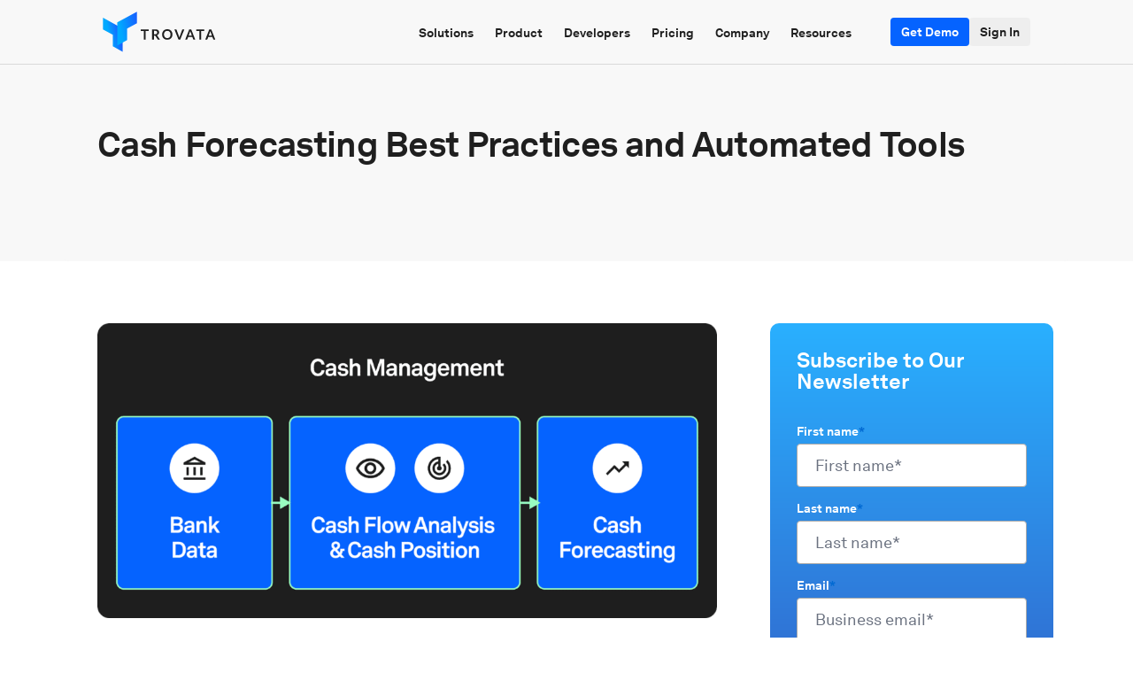

--- FILE ---
content_type: text/html; charset=UTF-8
request_url: https://trovata.io/cash-forecasting-basics/
body_size: 26489
content:
<!doctype html>
<html lang="en" prefix="og: https://ogp.me/ns#">
<head>
	<meta charset="UTF-8">
	<meta name="viewport" content="width=device-width, initial-scale=1">
	<link rel="profile" href="https://gmpg.org/xfn/11">
		<style>img:is([sizes="auto" i], [sizes^="auto," i]) { contain-intrinsic-size: 3000px 1500px }</style>
	
<!-- Search Engine Optimization by Rank Math PRO - https://rankmath.com/ -->
<title>Cash Forecasting Best Practices and Automated Tools</title>
<meta name="description" content="Cash forecasting only works when you have accurate bank data and a thorough analysis based on present and historical transactions and cash positions."/>
<meta name="robots" content="follow, index, max-snippet:-1, max-video-preview:-1, max-image-preview:large"/>
<link rel="canonical" href="https://trovata.io/cash-forecasting-basics/" />
<meta property="og:locale" content="en_US" />
<meta property="og:type" content="article" />
<meta property="og:title" content="Cash Forecasting Best Practices and Automated Tools" />
<meta property="og:description" content="Cash forecasting only works when you have accurate bank data and a thorough analysis based on present and historical transactions and cash positions." />
<meta property="og:url" content="https://trovata.io/cash-forecasting-basics/" />
<meta property="og:site_name" content="Trovata" />
<meta property="og:updated_time" content="2024-07-08T06:51:26-07:00" />
<meta property="og:image" content="https://media.trovata.io/wp-content/uploads/2021/11/02080608/tro-lpp-option1a-1-1024x512.png" />
<meta property="og:image:secure_url" content="https://media.trovata.io/wp-content/uploads/2021/11/02080608/tro-lpp-option1a-1-1024x512.png" />
<meta property="og:image:width" content="800" />
<meta property="og:image:height" content="400" />
<meta property="og:image:alt" content="tro lpp option1a 1" />
<meta property="og:image:type" content="image/png" />
<meta property="article:published_time" content="2024-02-12T06:39:49-08:00" />
<meta property="article:modified_time" content="2024-07-08T06:51:26-07:00" />
<meta name="twitter:card" content="summary_large_image" />
<meta name="twitter:title" content="Cash Forecasting Best Practices and Automated Tools" />
<meta name="twitter:description" content="Cash forecasting only works when you have accurate bank data and a thorough analysis based on present and historical transactions and cash positions." />
<meta name="twitter:image" content="https://media.trovata.io/wp-content/uploads/2021/11/02080608/tro-lpp-option1a-1-1024x512.png" />
<meta name="twitter:label1" content="Time to read" />
<meta name="twitter:data1" content="9 minutes" />
<script type="application/ld+json" class="rank-math-schema-pro">{"@context":"https://schema.org","@graph":[{"@type":"Organization","@id":"https://trovata.io/#organization","name":"Trovata"},{"@type":"WebSite","@id":"https://trovata.io/#website","url":"https://trovata.io","name":"Trovata","publisher":{"@id":"https://trovata.io/#organization"},"inLanguage":"en-US"},{"@type":"ImageObject","@id":"https://media.trovata.io/wp-content/uploads/2021/11/02080608/tro-lpp-option1a-1.png","url":"https://media.trovata.io/wp-content/uploads/2021/11/02080608/tro-lpp-option1a-1.png","width":"2048","height":"1024","caption":"tro lpp option1a 1","inLanguage":"en-US"},{"@type":"WebPage","@id":"https://trovata.io/cash-forecasting-basics/#webpage","url":"https://trovata.io/cash-forecasting-basics/","name":"Cash Forecasting Best Practices and Automated Tools","datePublished":"2024-02-12T06:39:49-08:00","dateModified":"2024-07-08T06:51:26-07:00","isPartOf":{"@id":"https://trovata.io/#website"},"primaryImageOfPage":{"@id":"https://media.trovata.io/wp-content/uploads/2021/11/02080608/tro-lpp-option1a-1.png"},"inLanguage":"en-US"},{"@type":"Person","@id":"https://trovata.io/author/alex-riley/","name":"Alex Riley","url":"https://trovata.io/author/alex-riley/","image":{"@type":"ImageObject","@id":"https://secure.gravatar.com/avatar/e59cd4fb8a5cd706359e091f3c76d8846f5234741478a41d516d5f4b1ccd1547?s=96&amp;d=mm&amp;r=g","url":"https://secure.gravatar.com/avatar/e59cd4fb8a5cd706359e091f3c76d8846f5234741478a41d516d5f4b1ccd1547?s=96&amp;d=mm&amp;r=g","caption":"Alex Riley","inLanguage":"en-US"},"worksFor":{"@id":"https://trovata.io/#organization"}},{"@type":"Article","headline":"Cash Forecasting Best Practices and Automated Tools","keywords":"cash flow analysis","datePublished":"2024-02-12T06:39:49-08:00","dateModified":"2024-07-08T06:51:26-07:00","author":{"@id":"https://trovata.io/author/alex-riley/","name":"Alex Riley"},"publisher":{"@id":"https://trovata.io/#organization"},"description":"Cash forecasting only works when you have accurate bank data and a thorough analysis based on present and historical transactions and cash positions.","name":"Cash Forecasting Best Practices and Automated Tools","@id":"https://trovata.io/cash-forecasting-basics/#richSnippet","isPartOf":{"@id":"https://trovata.io/cash-forecasting-basics/#webpage"},"image":{"@id":"https://media.trovata.io/wp-content/uploads/2021/11/02080608/tro-lpp-option1a-1.png"},"inLanguage":"en-US","mainEntityOfPage":{"@id":"https://trovata.io/cash-forecasting-basics/#webpage"}}]}</script>
<!-- /Rank Math WordPress SEO plugin -->

<link rel='dns-prefetch' href='//play.vidyard.com' />
<link rel='dns-prefetch' href='//fonts.googleapis.com' />
<script>
window._wpemojiSettings = {"baseUrl":"https:\/\/s.w.org\/images\/core\/emoji\/16.0.1\/72x72\/","ext":".png","svgUrl":"https:\/\/s.w.org\/images\/core\/emoji\/16.0.1\/svg\/","svgExt":".svg","source":{"concatemoji":"https:\/\/trovata.io\/wp-includes\/js\/wp-emoji-release.min.js?ver=3a6315611f4ddabe054979f5e47fdab8"}};
/*! This file is auto-generated */
!function(s,n){var o,i,e;function c(e){try{var t={supportTests:e,timestamp:(new Date).valueOf()};sessionStorage.setItem(o,JSON.stringify(t))}catch(e){}}function p(e,t,n){e.clearRect(0,0,e.canvas.width,e.canvas.height),e.fillText(t,0,0);var t=new Uint32Array(e.getImageData(0,0,e.canvas.width,e.canvas.height).data),a=(e.clearRect(0,0,e.canvas.width,e.canvas.height),e.fillText(n,0,0),new Uint32Array(e.getImageData(0,0,e.canvas.width,e.canvas.height).data));return t.every(function(e,t){return e===a[t]})}function u(e,t){e.clearRect(0,0,e.canvas.width,e.canvas.height),e.fillText(t,0,0);for(var n=e.getImageData(16,16,1,1),a=0;a<n.data.length;a++)if(0!==n.data[a])return!1;return!0}function f(e,t,n,a){switch(t){case"flag":return n(e,"\ud83c\udff3\ufe0f\u200d\u26a7\ufe0f","\ud83c\udff3\ufe0f\u200b\u26a7\ufe0f")?!1:!n(e,"\ud83c\udde8\ud83c\uddf6","\ud83c\udde8\u200b\ud83c\uddf6")&&!n(e,"\ud83c\udff4\udb40\udc67\udb40\udc62\udb40\udc65\udb40\udc6e\udb40\udc67\udb40\udc7f","\ud83c\udff4\u200b\udb40\udc67\u200b\udb40\udc62\u200b\udb40\udc65\u200b\udb40\udc6e\u200b\udb40\udc67\u200b\udb40\udc7f");case"emoji":return!a(e,"\ud83e\udedf")}return!1}function g(e,t,n,a){var r="undefined"!=typeof WorkerGlobalScope&&self instanceof WorkerGlobalScope?new OffscreenCanvas(300,150):s.createElement("canvas"),o=r.getContext("2d",{willReadFrequently:!0}),i=(o.textBaseline="top",o.font="600 32px Arial",{});return e.forEach(function(e){i[e]=t(o,e,n,a)}),i}function t(e){var t=s.createElement("script");t.src=e,t.defer=!0,s.head.appendChild(t)}"undefined"!=typeof Promise&&(o="wpEmojiSettingsSupports",i=["flag","emoji"],n.supports={everything:!0,everythingExceptFlag:!0},e=new Promise(function(e){s.addEventListener("DOMContentLoaded",e,{once:!0})}),new Promise(function(t){var n=function(){try{var e=JSON.parse(sessionStorage.getItem(o));if("object"==typeof e&&"number"==typeof e.timestamp&&(new Date).valueOf()<e.timestamp+604800&&"object"==typeof e.supportTests)return e.supportTests}catch(e){}return null}();if(!n){if("undefined"!=typeof Worker&&"undefined"!=typeof OffscreenCanvas&&"undefined"!=typeof URL&&URL.createObjectURL&&"undefined"!=typeof Blob)try{var e="postMessage("+g.toString()+"("+[JSON.stringify(i),f.toString(),p.toString(),u.toString()].join(",")+"));",a=new Blob([e],{type:"text/javascript"}),r=new Worker(URL.createObjectURL(a),{name:"wpTestEmojiSupports"});return void(r.onmessage=function(e){c(n=e.data),r.terminate(),t(n)})}catch(e){}c(n=g(i,f,p,u))}t(n)}).then(function(e){for(var t in e)n.supports[t]=e[t],n.supports.everything=n.supports.everything&&n.supports[t],"flag"!==t&&(n.supports.everythingExceptFlag=n.supports.everythingExceptFlag&&n.supports[t]);n.supports.everythingExceptFlag=n.supports.everythingExceptFlag&&!n.supports.flag,n.DOMReady=!1,n.readyCallback=function(){n.DOMReady=!0}}).then(function(){return e}).then(function(){var e;n.supports.everything||(n.readyCallback(),(e=n.source||{}).concatemoji?t(e.concatemoji):e.wpemoji&&e.twemoji&&(t(e.twemoji),t(e.wpemoji)))}))}((window,document),window._wpemojiSettings);
</script>
<link rel='stylesheet' id='trovata-public-css-css' href='https://trovata.io/wp-content/themes/trovata/assets/css/public.css?ver=2.2.4' media='all' />
<link rel='stylesheet' id='mdl-icons-css' href='https://fonts.googleapis.com/css2?family=Material+Symbols+Outlined' media='all' />
<link rel='stylesheet' id='premium-addons-css' href='https://trovata.io/wp-content/plugins/premium-addons-for-elementor/assets/frontend/min-css/premium-addons.min.css?ver=4.11.48' media='all' />
<link rel='stylesheet' id='premium-pro-css' href='https://trovata.io/wp-content/plugins/premium-addons-pro/assets/frontend/min-css/premium-addons.min.css?ver=2.9.50' media='all' />
<style id='wp-emoji-styles-inline-css'>

	img.wp-smiley, img.emoji {
		display: inline !important;
		border: none !important;
		box-shadow: none !important;
		height: 1em !important;
		width: 1em !important;
		margin: 0 0.07em !important;
		vertical-align: -0.1em !important;
		background: none !important;
		padding: 0 !important;
	}
</style>
<link rel='stylesheet' id='wp-block-library-css' href='https://trovata.io/wp-includes/css/dist/block-library/style.min.css?ver=3a6315611f4ddabe054979f5e47fdab8' media='all' />
<link rel='stylesheet' id='jetpack-layout-grid-css' href='https://trovata.io/wp-content/plugins/layout-grid/style.css?ver=1689781178' media='all' />
<link rel='stylesheet' id='coblocks-frontend-css' href='https://trovata.io/wp-content/plugins/coblocks/dist/style-coblocks-1.css?ver=3.1.16' media='all' />
<link rel='stylesheet' id='coblocks-extensions-css' href='https://trovata.io/wp-content/plugins/coblocks/dist/style-coblocks-extensions.css?ver=3.1.16' media='all' />
<link rel='stylesheet' id='coblocks-animation-css' href='https://trovata.io/wp-content/plugins/coblocks/dist/style-coblocks-animation.css?ver=2677611078ee87eb3b1c' media='all' />
<style id='global-styles-inline-css'>
:root{--wp--preset--aspect-ratio--square: 1;--wp--preset--aspect-ratio--4-3: 4/3;--wp--preset--aspect-ratio--3-4: 3/4;--wp--preset--aspect-ratio--3-2: 3/2;--wp--preset--aspect-ratio--2-3: 2/3;--wp--preset--aspect-ratio--16-9: 16/9;--wp--preset--aspect-ratio--9-16: 9/16;--wp--preset--color--black: #000000;--wp--preset--color--cyan-bluish-gray: #abb8c3;--wp--preset--color--white: #ffffff;--wp--preset--color--pale-pink: #f78da7;--wp--preset--color--vivid-red: #cf2e2e;--wp--preset--color--luminous-vivid-orange: #ff6900;--wp--preset--color--luminous-vivid-amber: #fcb900;--wp--preset--color--light-green-cyan: #7bdcb5;--wp--preset--color--vivid-green-cyan: #00d084;--wp--preset--color--pale-cyan-blue: #8ed1fc;--wp--preset--color--vivid-cyan-blue: #0693e3;--wp--preset--color--vivid-purple: #9b51e0;--wp--preset--gradient--vivid-cyan-blue-to-vivid-purple: linear-gradient(135deg,rgba(6,147,227,1) 0%,rgb(155,81,224) 100%);--wp--preset--gradient--light-green-cyan-to-vivid-green-cyan: linear-gradient(135deg,rgb(122,220,180) 0%,rgb(0,208,130) 100%);--wp--preset--gradient--luminous-vivid-amber-to-luminous-vivid-orange: linear-gradient(135deg,rgba(252,185,0,1) 0%,rgba(255,105,0,1) 100%);--wp--preset--gradient--luminous-vivid-orange-to-vivid-red: linear-gradient(135deg,rgba(255,105,0,1) 0%,rgb(207,46,46) 100%);--wp--preset--gradient--very-light-gray-to-cyan-bluish-gray: linear-gradient(135deg,rgb(238,238,238) 0%,rgb(169,184,195) 100%);--wp--preset--gradient--cool-to-warm-spectrum: linear-gradient(135deg,rgb(74,234,220) 0%,rgb(151,120,209) 20%,rgb(207,42,186) 40%,rgb(238,44,130) 60%,rgb(251,105,98) 80%,rgb(254,248,76) 100%);--wp--preset--gradient--blush-light-purple: linear-gradient(135deg,rgb(255,206,236) 0%,rgb(152,150,240) 100%);--wp--preset--gradient--blush-bordeaux: linear-gradient(135deg,rgb(254,205,165) 0%,rgb(254,45,45) 50%,rgb(107,0,62) 100%);--wp--preset--gradient--luminous-dusk: linear-gradient(135deg,rgb(255,203,112) 0%,rgb(199,81,192) 50%,rgb(65,88,208) 100%);--wp--preset--gradient--pale-ocean: linear-gradient(135deg,rgb(255,245,203) 0%,rgb(182,227,212) 50%,rgb(51,167,181) 100%);--wp--preset--gradient--electric-grass: linear-gradient(135deg,rgb(202,248,128) 0%,rgb(113,206,126) 100%);--wp--preset--gradient--midnight: linear-gradient(135deg,rgb(2,3,129) 0%,rgb(40,116,252) 100%);--wp--preset--font-size--small: 13px;--wp--preset--font-size--medium: 20px;--wp--preset--font-size--large: 36px;--wp--preset--font-size--x-large: 42px;--wp--preset--spacing--20: 0.44rem;--wp--preset--spacing--30: 0.67rem;--wp--preset--spacing--40: 1rem;--wp--preset--spacing--50: 1.5rem;--wp--preset--spacing--60: 2.25rem;--wp--preset--spacing--70: 3.38rem;--wp--preset--spacing--80: 5.06rem;--wp--preset--shadow--natural: 6px 6px 9px rgba(0, 0, 0, 0.2);--wp--preset--shadow--deep: 12px 12px 50px rgba(0, 0, 0, 0.4);--wp--preset--shadow--sharp: 6px 6px 0px rgba(0, 0, 0, 0.2);--wp--preset--shadow--outlined: 6px 6px 0px -3px rgba(255, 255, 255, 1), 6px 6px rgba(0, 0, 0, 1);--wp--preset--shadow--crisp: 6px 6px 0px rgba(0, 0, 0, 1);}:root { --wp--style--global--content-size: 800px;--wp--style--global--wide-size: 1200px; }:where(body) { margin: 0; }.wp-site-blocks > .alignleft { float: left; margin-right: 2em; }.wp-site-blocks > .alignright { float: right; margin-left: 2em; }.wp-site-blocks > .aligncenter { justify-content: center; margin-left: auto; margin-right: auto; }:where(.wp-site-blocks) > * { margin-block-start: 24px; margin-block-end: 0; }:where(.wp-site-blocks) > :first-child { margin-block-start: 0; }:where(.wp-site-blocks) > :last-child { margin-block-end: 0; }:root { --wp--style--block-gap: 24px; }:root :where(.is-layout-flow) > :first-child{margin-block-start: 0;}:root :where(.is-layout-flow) > :last-child{margin-block-end: 0;}:root :where(.is-layout-flow) > *{margin-block-start: 24px;margin-block-end: 0;}:root :where(.is-layout-constrained) > :first-child{margin-block-start: 0;}:root :where(.is-layout-constrained) > :last-child{margin-block-end: 0;}:root :where(.is-layout-constrained) > *{margin-block-start: 24px;margin-block-end: 0;}:root :where(.is-layout-flex){gap: 24px;}:root :where(.is-layout-grid){gap: 24px;}.is-layout-flow > .alignleft{float: left;margin-inline-start: 0;margin-inline-end: 2em;}.is-layout-flow > .alignright{float: right;margin-inline-start: 2em;margin-inline-end: 0;}.is-layout-flow > .aligncenter{margin-left: auto !important;margin-right: auto !important;}.is-layout-constrained > .alignleft{float: left;margin-inline-start: 0;margin-inline-end: 2em;}.is-layout-constrained > .alignright{float: right;margin-inline-start: 2em;margin-inline-end: 0;}.is-layout-constrained > .aligncenter{margin-left: auto !important;margin-right: auto !important;}.is-layout-constrained > :where(:not(.alignleft):not(.alignright):not(.alignfull)){max-width: var(--wp--style--global--content-size);margin-left: auto !important;margin-right: auto !important;}.is-layout-constrained > .alignwide{max-width: var(--wp--style--global--wide-size);}body .is-layout-flex{display: flex;}.is-layout-flex{flex-wrap: wrap;align-items: center;}.is-layout-flex > :is(*, div){margin: 0;}body .is-layout-grid{display: grid;}.is-layout-grid > :is(*, div){margin: 0;}body{padding-top: 0px;padding-right: 0px;padding-bottom: 0px;padding-left: 0px;}a:where(:not(.wp-element-button)){text-decoration: underline;}:root :where(.wp-element-button, .wp-block-button__link){background-color: #32373c;border-width: 0;color: #fff;font-family: inherit;font-size: inherit;line-height: inherit;padding: calc(0.667em + 2px) calc(1.333em + 2px);text-decoration: none;}.has-black-color{color: var(--wp--preset--color--black) !important;}.has-cyan-bluish-gray-color{color: var(--wp--preset--color--cyan-bluish-gray) !important;}.has-white-color{color: var(--wp--preset--color--white) !important;}.has-pale-pink-color{color: var(--wp--preset--color--pale-pink) !important;}.has-vivid-red-color{color: var(--wp--preset--color--vivid-red) !important;}.has-luminous-vivid-orange-color{color: var(--wp--preset--color--luminous-vivid-orange) !important;}.has-luminous-vivid-amber-color{color: var(--wp--preset--color--luminous-vivid-amber) !important;}.has-light-green-cyan-color{color: var(--wp--preset--color--light-green-cyan) !important;}.has-vivid-green-cyan-color{color: var(--wp--preset--color--vivid-green-cyan) !important;}.has-pale-cyan-blue-color{color: var(--wp--preset--color--pale-cyan-blue) !important;}.has-vivid-cyan-blue-color{color: var(--wp--preset--color--vivid-cyan-blue) !important;}.has-vivid-purple-color{color: var(--wp--preset--color--vivid-purple) !important;}.has-black-background-color{background-color: var(--wp--preset--color--black) !important;}.has-cyan-bluish-gray-background-color{background-color: var(--wp--preset--color--cyan-bluish-gray) !important;}.has-white-background-color{background-color: var(--wp--preset--color--white) !important;}.has-pale-pink-background-color{background-color: var(--wp--preset--color--pale-pink) !important;}.has-vivid-red-background-color{background-color: var(--wp--preset--color--vivid-red) !important;}.has-luminous-vivid-orange-background-color{background-color: var(--wp--preset--color--luminous-vivid-orange) !important;}.has-luminous-vivid-amber-background-color{background-color: var(--wp--preset--color--luminous-vivid-amber) !important;}.has-light-green-cyan-background-color{background-color: var(--wp--preset--color--light-green-cyan) !important;}.has-vivid-green-cyan-background-color{background-color: var(--wp--preset--color--vivid-green-cyan) !important;}.has-pale-cyan-blue-background-color{background-color: var(--wp--preset--color--pale-cyan-blue) !important;}.has-vivid-cyan-blue-background-color{background-color: var(--wp--preset--color--vivid-cyan-blue) !important;}.has-vivid-purple-background-color{background-color: var(--wp--preset--color--vivid-purple) !important;}.has-black-border-color{border-color: var(--wp--preset--color--black) !important;}.has-cyan-bluish-gray-border-color{border-color: var(--wp--preset--color--cyan-bluish-gray) !important;}.has-white-border-color{border-color: var(--wp--preset--color--white) !important;}.has-pale-pink-border-color{border-color: var(--wp--preset--color--pale-pink) !important;}.has-vivid-red-border-color{border-color: var(--wp--preset--color--vivid-red) !important;}.has-luminous-vivid-orange-border-color{border-color: var(--wp--preset--color--luminous-vivid-orange) !important;}.has-luminous-vivid-amber-border-color{border-color: var(--wp--preset--color--luminous-vivid-amber) !important;}.has-light-green-cyan-border-color{border-color: var(--wp--preset--color--light-green-cyan) !important;}.has-vivid-green-cyan-border-color{border-color: var(--wp--preset--color--vivid-green-cyan) !important;}.has-pale-cyan-blue-border-color{border-color: var(--wp--preset--color--pale-cyan-blue) !important;}.has-vivid-cyan-blue-border-color{border-color: var(--wp--preset--color--vivid-cyan-blue) !important;}.has-vivid-purple-border-color{border-color: var(--wp--preset--color--vivid-purple) !important;}.has-vivid-cyan-blue-to-vivid-purple-gradient-background{background: var(--wp--preset--gradient--vivid-cyan-blue-to-vivid-purple) !important;}.has-light-green-cyan-to-vivid-green-cyan-gradient-background{background: var(--wp--preset--gradient--light-green-cyan-to-vivid-green-cyan) !important;}.has-luminous-vivid-amber-to-luminous-vivid-orange-gradient-background{background: var(--wp--preset--gradient--luminous-vivid-amber-to-luminous-vivid-orange) !important;}.has-luminous-vivid-orange-to-vivid-red-gradient-background{background: var(--wp--preset--gradient--luminous-vivid-orange-to-vivid-red) !important;}.has-very-light-gray-to-cyan-bluish-gray-gradient-background{background: var(--wp--preset--gradient--very-light-gray-to-cyan-bluish-gray) !important;}.has-cool-to-warm-spectrum-gradient-background{background: var(--wp--preset--gradient--cool-to-warm-spectrum) !important;}.has-blush-light-purple-gradient-background{background: var(--wp--preset--gradient--blush-light-purple) !important;}.has-blush-bordeaux-gradient-background{background: var(--wp--preset--gradient--blush-bordeaux) !important;}.has-luminous-dusk-gradient-background{background: var(--wp--preset--gradient--luminous-dusk) !important;}.has-pale-ocean-gradient-background{background: var(--wp--preset--gradient--pale-ocean) !important;}.has-electric-grass-gradient-background{background: var(--wp--preset--gradient--electric-grass) !important;}.has-midnight-gradient-background{background: var(--wp--preset--gradient--midnight) !important;}.has-small-font-size{font-size: var(--wp--preset--font-size--small) !important;}.has-medium-font-size{font-size: var(--wp--preset--font-size--medium) !important;}.has-large-font-size{font-size: var(--wp--preset--font-size--large) !important;}.has-x-large-font-size{font-size: var(--wp--preset--font-size--x-large) !important;}
:root :where(.wp-block-pullquote){font-size: 1.5em;line-height: 1.6;}
</style>
<link rel='stylesheet' id='automatic-upload-images-css' href='https://trovata.io/wp-content/plugins/automatic-upload-images/public/css/automatic-upload-images-public.css?ver=1.0.0' media='all' />
<link rel='stylesheet' id='wp-components-css' href='https://trovata.io/wp-includes/css/dist/components/style.min.css?ver=3a6315611f4ddabe054979f5e47fdab8' media='all' />
<link rel='stylesheet' id='godaddy-styles-css' href='https://trovata.io/wp-content/plugins/coblocks/includes/Dependencies/GoDaddy/Styles/build/latest.css?ver=2.0.2' media='all' />
<link rel='stylesheet' id='trovata-elementor-preview-css' href='https://trovata.io/wp-content/themes/trovata/assets/css/elementor-preview.css?ver=2.2.4' media='all' />
<link rel='stylesheet' id='hello-elementor-css' href='https://trovata.io/wp-content/themes/hello-elementor/assets/css/reset.css?ver=3.4.5' media='all' />
<link rel='stylesheet' id='hello-elementor-theme-style-css' href='https://trovata.io/wp-content/themes/hello-elementor/assets/css/theme.css?ver=3.4.5' media='all' />
<link rel='stylesheet' id='hello-elementor-header-footer-css' href='https://trovata.io/wp-content/themes/hello-elementor/assets/css/header-footer.css?ver=3.4.5' media='all' />
<link rel='stylesheet' id='elementor-frontend-css' href='https://trovata.io/wp-content/plugins/elementor/assets/css/frontend.min.css?ver=3.33.0' media='all' />
<link rel='stylesheet' id='widget-image-css' href='https://trovata.io/wp-content/plugins/elementor/assets/css/widget-image.min.css?ver=3.33.0' media='all' />
<link rel='stylesheet' id='widget-heading-css' href='https://trovata.io/wp-content/plugins/elementor/assets/css/widget-heading.min.css?ver=3.33.0' media='all' />
<link rel='stylesheet' id='widget-social-icons-css' href='https://trovata.io/wp-content/plugins/elementor/assets/css/widget-social-icons.min.css?ver=3.33.0' media='all' />
<link rel='stylesheet' id='e-apple-webkit-css' href='https://trovata.io/wp-content/plugins/elementor/assets/css/conditionals/apple-webkit.min.css?ver=3.33.0' media='all' />
<link rel='stylesheet' id='widget-divider-css' href='https://trovata.io/wp-content/plugins/elementor/assets/css/widget-divider.min.css?ver=3.33.0' media='all' />
<link rel='stylesheet' id='widget-icon-list-css' href='https://trovata.io/wp-content/plugins/elementor/assets/css/widget-icon-list.min.css?ver=3.33.0' media='all' />
<link rel='stylesheet' id='elementor-post-7-css' href='https://trovata.io/wp-content/uploads/elementor/css/post-7.css?ver=1764816650' media='all' />
<link rel='stylesheet' id='uael-frontend-css' href='https://trovata.io/wp-content/plugins/ultimate-elementor/assets/min-css/uael-frontend.min.css?ver=1.41.1' media='all' />
<link rel='stylesheet' id='uael-teammember-social-icons-css' href='https://trovata.io/wp-content/plugins/elementor/assets/css/widget-social-icons.min.css?ver=3.24.0' media='all' />
<link rel='stylesheet' id='uael-social-share-icons-brands-css' href='https://trovata.io/wp-content/plugins/elementor/assets/lib/font-awesome/css/brands.css?ver=5.15.3' media='all' />
<link rel='stylesheet' id='uael-social-share-icons-fontawesome-css' href='https://trovata.io/wp-content/plugins/elementor/assets/lib/font-awesome/css/fontawesome.css?ver=5.15.3' media='all' />
<link rel='stylesheet' id='uael-nav-menu-icons-css' href='https://trovata.io/wp-content/plugins/elementor/assets/lib/font-awesome/css/solid.css?ver=5.15.3' media='all' />
<link rel='stylesheet' id='namogo-icons-css' href='https://trovata.io/wp-content/plugins/elementor-extras/assets/lib/nicons/css/nicons.css?ver=2.2.52' media='all' />
<link rel='stylesheet' id='elementor-extras-frontend-css' href='https://trovata.io/wp-content/plugins/elementor-extras/assets/css/frontend.min.css?ver=2.2.52' media='all' />
<link rel='stylesheet' id='elementor-post-464-css' href='https://trovata.io/wp-content/uploads/elementor/css/post-464.css?ver=1764816651' media='all' />
<link rel='stylesheet' id='elementor-post-444-css' href='https://trovata.io/wp-content/uploads/elementor/css/post-444.css?ver=1764816651' media='all' />
<link rel='stylesheet' id='elementor-post-4018-css' href='https://trovata.io/wp-content/uploads/elementor/css/post-4018.css?ver=1764817178' media='all' />
<script src="https://trovata.io/wp-includes/js/jquery/jquery.min.js?ver=3.7.1" id="jquery-core-js"></script>
<script src="https://trovata.io/wp-includes/js/jquery/jquery-migrate.min.js?ver=3.4.1" id="jquery-migrate-js"></script>
<script type="module" src="https://trovata.io/wp-content/themes/trovata/assets/js/polyfills.js?ver=2.2.4" id="vite-polyfills-js"></script>
<script src="https://play.vidyard.com/embed/v4.js?ver=2.2.4" id="vidyard-scripts-js"></script>
<script src="https://trovata.io/wp-content/plugins/automatic-upload-images/public/js/automatic-upload-images-public.js?ver=1.0.0" id="automatic-upload-images-js"></script>
<link rel="EditURI" type="application/rsd+xml" title="RSD" href="https://trovata.io/xmlrpc.php?rsd" />

<link rel='shortlink' href='https://trovata.io/?p=44836' />
<link rel="alternate" title="oEmbed (JSON)" type="application/json+oembed" href="https://trovata.io/wp-json/oembed/1.0/embed?url=https%3A%2F%2Ftrovata.io%2Fcash-forecasting-basics%2F" />
<link rel="alternate" title="oEmbed (XML)" type="text/xml+oembed" href="https://trovata.io/wp-json/oembed/1.0/embed?url=https%3A%2F%2Ftrovata.io%2Fcash-forecasting-basics%2F&#038;format=xml" />
<link rel="icon" type="image/png" href="/wp-content/uploads/fbrfg/favicon-96x96.png" sizes="96x96" />
<link rel="icon" type="image/svg+xml" href="/wp-content/uploads/fbrfg/favicon.svg" />
<link rel="shortcut icon" href="/wp-content/uploads/fbrfg/favicon.ico" />
<link rel="apple-touch-icon" sizes="180x180" href="/wp-content/uploads/fbrfg/apple-touch-icon.png" />
<link rel="manifest" href="/wp-content/uploads/fbrfg/site.webmanifest" /><link rel="preconnect" href="https://fonts.googleapis.com">
<link rel="preconnect" href="https://fonts.gstatic.com" crossorigin>
<link href="https://fonts.googleapis.com/css2?family=Lato:ital,wght@0,100;0,300;0,400;0,700;0,900;1,100;1,300;1,400;1,700;1,900&display=swap" rel="stylesheet">
<style>
/* Start Custom Fonts CSS */
@font-face {
    font-family: 'Akkurat LL';
    font-style: italic;
    font-weight: 400;
    font-display: swap;
    src: url('https://trovata.io/wp-content/uploads/2022/08/AkkuratLLWeb-Italic.woff2') format('woff2'), url('https://trovata.io/wp-content/uploads/2022/08/AkkuratLLWeb-Italic.woff') format('woff'), url('https://trovata.io/wp-content/uploads/2022/08/AkkuratLLWeb-Italic.ttf') format('truetype');
}

@font-face {
    font-family: 'Akkurat LL';
    font-style: normal;
    font-weight: 700;
    font-display: swap;
    src: url('https://trovata.io/wp-content/uploads/2022/08/AkkuratLLWeb-Bold.woff2') format('woff2'), url('https://trovata.io/wp-content/uploads/2022/08/AkkuratLLWeb-Bold.woff') format('woff'), url('https://trovata.io/wp-content/uploads/2022/08/AkkuratLLWeb-Bold.ttf') format('truetype');
}

@font-face {
    font-family: 'Akkurat LL';
    font-style: italic;
    font-weight: 700;
    font-display: swap;
    src: url('https://trovata.io/wp-content/uploads/2022/08/AkkuratLLWeb-BoldItalic.woff2') format('woff2'), url('https://trovata.io/wp-content/uploads/2022/08/AkkuratLLWeb-BoldItalic.woff') format('woff'), url('https://trovata.io/wp-content/uploads/2022/08/AkkuratLLWeb-BoldItalic.ttf') format('truetype');
}

@font-face {
    font-family: 'Akkurat LL';
    font-style: normal;
    font-weight: 400;
    font-display: swap;
    src: url('https://trovata.io/wp-content/uploads/2022/08/AkkuratLLWeb-Regular.woff2') format('woff2'), url('https://trovata.io/wp-content/uploads/2022/08/AkkuratLLWeb-Regular.woff') format('woff'), url('https://trovata.io/wp-content/uploads/2022/08/AkkuratLLWeb-Regular.ttf') format('truetype');
}
/* End Custom Fonts CSS */
</style>
            <link rel='dns-prefetch' href='//js.hs-scripts.com' />
                    <link rel='dns-prefetch' href='//www.googletagmanager.com' />
                    <link rel='dns-prefetch' href='//fonts.googleapis.com' />
                    <link rel='dns-prefetch' href='//googleapis.com' />
              <script>
        if(!window._zi_fc){window._zi_fc={}};
        window._zi_fc.onReady=function(data){postMessage({"type":"ziReady","response":data})};
        window._zi_fc.onRequestSent=function(data){postMessage({"type":"ziRequestSent","response":data})};
        window._zi_fc.onMatch=function(data){postMessage({"type":"ziMatch","response":data})};
      </script>
              <!-- Google Tag Manager -->
        <script>(function(w,d,s,l,i){w[l]=w[l]||[];w[l].push({'gtm.start':
                    new Date().getTime(),event:'gtm.js'});var f=d.getElementsByTagName(s)[0],
                j=d.createElement(s),dl=l!='dataLayer'?'&l='+l:'';j.async=true;j.src=
                'https://www.googletagmanager.com/gtm.js?id='+i+dl;f.parentNode.insertBefore(j,f);
            })(window,document,'script','dataLayer','GTM-NDQ2ZSF');</script>
        <!-- End Google Tag Manager -->
        <!-- Anti-flicker snippet (recommended)  -->
        <style>.async-hide { opacity: 0 !important} </style>
        <script>(function(a,s,y,n,c,h,i,d,e){s.className+=' '+y;h.start=1*new Date;
                h.end=i=function(){s.className=s.className.replace(RegExp(' ?'+y),'')};
                (a[n]=a[n]||[]).hide=h;setTimeout(function(){i();h.end=null},c);h.timeout=c;
            })(window,document.documentElement,'async-hide','dataLayer',4000,
                {'GTM-NDQ2ZSF':true});</script>
        			<style>
				.e-con.e-parent:nth-of-type(n+4):not(.e-lazyloaded):not(.e-no-lazyload),
				.e-con.e-parent:nth-of-type(n+4):not(.e-lazyloaded):not(.e-no-lazyload) * {
					background-image: none !important;
				}
				@media screen and (max-height: 1024px) {
					.e-con.e-parent:nth-of-type(n+3):not(.e-lazyloaded):not(.e-no-lazyload),
					.e-con.e-parent:nth-of-type(n+3):not(.e-lazyloaded):not(.e-no-lazyload) * {
						background-image: none !important;
					}
				}
				@media screen and (max-height: 640px) {
					.e-con.e-parent:nth-of-type(n+2):not(.e-lazyloaded):not(.e-no-lazyload),
					.e-con.e-parent:nth-of-type(n+2):not(.e-lazyloaded):not(.e-no-lazyload) * {
						background-image: none !important;
					}
				}
			</style>
			<!-- TROVATA VITE: Production mode active, manifest: found -->
<!-- TROVATA VITE: Production mode active, manifest: found -->
<style id="uagb-style-conditional-extension">@media (min-width: 1025px){body .uag-hide-desktop.uagb-google-map__wrap,body .uag-hide-desktop{display:none !important}}@media (min-width: 768px) and (max-width: 1024px){body .uag-hide-tab.uagb-google-map__wrap,body .uag-hide-tab{display:none !important}}@media (max-width: 767px){body .uag-hide-mob.uagb-google-map__wrap,body .uag-hide-mob{display:none !important}}</style><style id="uagb-style-frontend-44836">.uag-blocks-common-selector{z-index:var(--z-index-desktop) !important}@media (max-width: 976px){.uag-blocks-common-selector{z-index:var(--z-index-tablet) !important}}@media (max-width: 767px){.uag-blocks-common-selector{z-index:var(--z-index-mobile) !important}}
</style><link rel="icon" href="https://media.trovata.io/wp-content/uploads/2021/04/10190533/cropped-5f4528515c53ce1352c75a43_Untitled-design-28-32x32.png" sizes="32x32" />
<link rel="icon" href="https://media.trovata.io/wp-content/uploads/2021/04/10190533/cropped-5f4528515c53ce1352c75a43_Untitled-design-28-192x192.png" sizes="192x192" />
<link rel="apple-touch-icon" href="https://media.trovata.io/wp-content/uploads/2021/04/10190533/cropped-5f4528515c53ce1352c75a43_Untitled-design-28-180x180.png" />
<meta name="msapplication-TileImage" content="https://media.trovata.io/wp-content/uploads/2021/04/10190533/cropped-5f4528515c53ce1352c75a43_Untitled-design-28-270x270.png" />
		<style id="wp-custom-css">
			body .trovata-hubspot-form {
	position: relative;
    z-index: 10;
}


.wp-block-embed-vidyard .vidyard-player-container,
.wp-block-embed-vidyard .vidyard-player-container [class^="vidyard-inner-container-"] {
	max-width: 850px !important;
	max-height: 480px !important;
}

/* Set global font feature settings for Akkurat */
body {
	font-feature-settings: 'dlig' on, 'ss01' on, 'ss02' on, 'ss03' on, 'ss05' on;
}

body h1,
body h2,
body h3,
body h4,
body h5,
body h6,
body p {
	line-height: 1.5;
}

ol.normal {
	margin-bottom: 1.5em	
}

.tax-legal-pages ol:not(.normal) {
  counter-reset: item
}

.tax-legal-pages li ol:not(.normal) {
		margin-top: 1em;	
	padding-left: 0;
}

.tax-legal-pages ol:not(.normal) li {
  display: block
}

.tax-legal-pages ol:not(.normal) li + li {
	margin-top: 1em;	
}

.tax-legal-pages ol:not(.normal) li:before {
  content: counters(item, ".") " ";
  counter-increment: item
}

body.lp-fl-template-default .elementor-widget-text-editor[data-settings="{\"_position\":\"absolute\"}"] {
	    padding: 0 50px;
    bottom: 0;
}

.trovata-hubspot-form-wrap [data-hs-form-id="0d78e59a-3321-4f1b-bfd4-17ce6b0cc163"] .submitted-message {
	padding: 0 10px;
}

.trovata-hubspot-form-wrap [data-hs-form-id="0d78e59a-3321-4f1b-bfd4-17ce6b0cc163"] .submitted-message * {
	color: #fff !important;
}


.trovata-hubspot-form-wrap [data-hs-form-id="0d78e59a-3321-4f1b-bfd4-17ce6b0cc163"] .submitted-message a {
	font-weight: 700;
	text-decoration: underline;
	transition: all .3s ease;
}


.trovata-hubspot-form-wrap [data-hs-form-id="0d78e59a-3321-4f1b-bfd4-17ce6b0cc163"] .submitted-message a:hover {
	color: #000 !important
}

		</style>
		<style id="kirki-inline-styles"></style></head>
<body class="wp-singular page-template-default page page-id-44836 wp-custom-logo wp-embed-responsive wp-theme-hello-elementor wp-child-theme-trovata trovata trovata-theme trovata-elementor-active tax-education-pages hello-elementor-default elementor-default elementor-kit-7 elementor-page-33936 elementor-page-46199 elementor-page-4018">

        <!-- Google Tag Manager (noscript) -->
        <noscript><iframe src="https://www.googletagmanager.com/ns.html?id=GTM-NDQ2ZSF"
                          height="0" width="0" style="display:none;visibility:hidden"></iframe></noscript>
        <!-- End Google Tag Manager (noscript) -->
        
<a class="skip-link screen-reader-text" href="#content">Skip to content</a>

		<header data-elementor-type="header" data-elementor-id="464" class="elementor elementor-464 elementor-location-header" data-elementor-post-type="elementor_library">
					<section class="elementor-section elementor-top-section elementor-element elementor-element-0226aa5 elementor-section-full_width elementor-section-height-default elementor-section-height-default" data-id="0226aa5" data-element_type="section">
						<div class="elementor-container elementor-column-gap-default">
					<div class="elementor-column elementor-col-100 elementor-top-column elementor-element elementor-element-2148568" data-id="2148568" data-element_type="column">
			<div class="elementor-widget-wrap elementor-element-populated">
						<div class="elementor-element elementor-element-e994f27 elementor-widget elementor-widget-trovata-nav-bar-2022" data-id="e994f27" data-element_type="widget" data-widget_type="trovata-nav-bar-2022.default">
				<div class="elementor-widget-container">
					
        <header id="masthead" class="tvt-header tvt-header--2022">
                        <div class="tvt-header__inner">

                
                <div class="site-branding">
                    <a href="https://trovata.io/" rel="home">
                        <img class="site-logo"
                             src="https://trovata.io/wp-content/themes/trovata/assets/images/logo-trovata.svg"
                             alt="Trovata" width="128">
                        <span class="site-title screen-reader-text">Trovata</span>
                    </a>
                </div><!-- .site-branding -->

                <div class="header-navigation-wrapper">
                                        <nav id="site-navigation" class="main-navigation" role="navigation" aria-hidden="true">
                        <ul id="menu-1-e994f27" class="trovata-nav-menu"><li class="menu-item menu-item-type-custom menu-item-object-custom menu-item-has-children menu-item-16477 nav-no-click"><a class="trovata-item link-disabled"><span>Solutions</span></a>
<ul class="sub-menu trovata-nav-menu--submenu">
	<li class="menu-item menu-item-type-custom menu-item-object-custom menu-item-16483"><a href="/solutions/for-treasury/" class="trovata-sub-item"><i class="mat-icon mat-icon material-symbols-outlined ">account_balance</i><span>For Treasury</span></a></li>
	<li class="menu-item menu-item-type-custom menu-item-object-custom menu-item-16484"><a href="/solutions/for-finance/" class="trovata-sub-item"><i class="mat-icon mat-icon material-symbols-outlined ">business</i><span>For Finance</span></a></li>
	<li class="menu-item menu-item-type-custom menu-item-object-custom menu-item-16485"><a href="/solutions/for-cfo/" class="trovata-sub-item"><i class="mat-icon mat-icon material-symbols-outlined ">work</i><span>For C-Suite</span></a></li>
	<li class="menu-item menu-item-type-custom menu-item-object-custom menu-item-16486"><a href="/solutions/for-accounting/" class="trovata-sub-item"><i class="mat-icon mat-icon material-symbols-outlined ">calculate</i><span>For Accounting</span></a></li>
	<li class="menu-item menu-item-type-custom menu-item-object-custom menu-item-16482"><a href="/solutions/for-it/" class="trovata-sub-item"><i class="mat-icon mat-icon material-symbols-outlined ">code</i><span>For IT</span></a></li>
	<li class="menu-item menu-item-type-custom menu-item-object-custom menu-item-47786"><a href="#" class="trovata-sub-item tvt-item-anchor link-disabled"><span>For Partners</span></a></li>
	<li class="menu-item menu-item-type-custom menu-item-object-custom menu-item-47787"><a href="/multibank-connector/" class="trovata-sub-item"><i class="mat-icon mat-icon material-symbols-outlined ">sports_soccer</i><span>Multibank Connector</span></a></li>
</ul>
</li>
<li class="menu-item menu-item-type-custom menu-item-object-custom menu-item-has-children menu-item-16478 nav-no-click"><a class="trovata-item link-disabled"><span>Product</span></a>
<ul class="sub-menu trovata-nav-menu--submenu">
	<li class="menu-item menu-item-type-custom menu-item-object-custom menu-item-16490"><a href="/cash-flow-analysis/" class="trovata-sub-item"><i class="mat-icon mat-icon material-symbols-outlined ">visibility</i><span>Cash Flow Analysis</span></a></li>
	<li class="menu-item menu-item-type-custom menu-item-object-custom menu-item-16489"><a href="/cash-reporting/" class="trovata-sub-item"><i class="mat-icon mat-icon material-symbols-outlined ">description</i><span>Cash Reporting</span></a></li>
	<li class="menu-item menu-item-type-custom menu-item-object-custom menu-item-16488"><a href="/cash-forecasting/" class="trovata-sub-item"><i class="mat-icon mat-icon material-symbols-outlined ">trending_up</i><span>Cash Forecasting</span></a></li>
	<li class="menu-item menu-item-type-custom menu-item-object-custom menu-item-28292"><a href="/cash-positioning/" class="trovata-sub-item"><i class="mat-icon mat-icon material-symbols-outlined ">track_changes</i><span>Cash Positioning</span></a></li>
	<li class="menu-item menu-item-type-custom menu-item-object-custom menu-item-34106"><a href="/transaction-search/" class="trovata-sub-item"><i class="mat-icon mat-icon material-symbols-outlined ">receipt_long</i><span>Transaction Search</span></a></li>
	<li class="menu-item menu-item-type-custom menu-item-object-custom menu-item-16487"><a href="/payments-app/" class="trovata-sub-item"><i class="mat-icon mat-icon material-symbols-outlined ">payment</i><span>Payments</span></a></li>
	<li class="menu-item menu-item-type-custom menu-item-object-custom menu-item-33926"><a href="/trovata-ai/" class="trovata-sub-item"><i class="mat-icon mat-icon material-symbols-outlined ">sports_soccer</i><span>Trovata AI</span></a></li>
	<li class="menu-item menu-item-type-custom menu-item-object-custom menu-item-16491"><a href="/api-platform/" class="trovata-sub-item"><i class="mat-icon mat-icon material-symbols-outlined ">code</i><span>API Platform</span></a></li>
	<li class="menu-item menu-item-type-custom menu-item-object-custom menu-item-30980"><a href="/integrations/netsuite-multibank-connector/" class="trovata-sub-item"><i class="mat-icon mat-icon material-symbols-outlined ">swap_horiz</i><span>NetSuite Integration</span></a></li>
	<li class="menu-item menu-item-type-post_type menu-item-object-page menu-item-39726"><a href="https://trovata.io/trovata-tms/" class="trovata-sub-item"><i class="mat-icon mat-icon material-symbols-outlined ">backup_table</i><span>Trovata TMS</span></a></li>
</ul>
</li>
<li class="menu-item menu-item-type-custom menu-item-object-custom menu-item-17235"><a href="https://docs.trovata.io/" class="trovata-item"><span>Developers</span></a></li>
<li class="menu-item menu-item-type-custom menu-item-object-custom menu-item-51267"><a href="https://trovata.io/pricing/" class="trovata-item"><span>Pricing</span></a></li>
<li class="menu-item menu-item-type-custom menu-item-object-custom menu-item-has-children menu-item-16479 nav-no-click"><a class="trovata-item link-disabled"><span>Company</span></a>
<ul class="sub-menu trovata-nav-menu--submenu">
	<li class="menu-item menu-item-type-custom menu-item-object-custom menu-item-16495"><a href="/company/" class="trovata-sub-item"><i class="mat-icon mat-icon material-symbols-outlined ">groups</i><span>About Us</span></a></li>
	<li class="menu-item menu-item-type-custom menu-item-object-custom menu-item-16494"><a href="/company/#career" class="trovata-sub-item tvt-item-anchor"><i class="mat-icon mat-icon material-symbols-outlined ">home_work</i><span>Careers</span></a></li>
	<li class="menu-item menu-item-type-custom menu-item-object-custom menu-item-16493"><a href="/contact-trovata/" class="trovata-sub-item"><i class="mat-icon mat-icon material-symbols-outlined ">mail</i><span>Contact Us</span></a></li>
	<li class="menu-item menu-item-type-custom menu-item-object-custom menu-item-16492"><a href="/press/" class="trovata-sub-item"><i class="mat-icon mat-icon material-symbols-outlined ">verified</i><span>Press</span></a></li>
</ul>
</li>
<li class="menu-item menu-item-type-custom menu-item-object-custom menu-item-has-children menu-item-16480 nav-no-click"><a class="trovata-item link-disabled"><span>Resources</span></a>
<ul class="sub-menu trovata-nav-menu--submenu">
	<li class="menu-item menu-item-type-custom menu-item-object-custom menu-item-16497"><a href="/resources/" class="trovata-sub-item"><i class="mat-icon mat-icon material-symbols-outlined ">collections</i><span>Library</span></a></li>
	<li class="menu-item menu-item-type-custom menu-item-object-custom menu-item-16498"><a href="/blog/" class="trovata-sub-item"><i class="mat-icon mat-icon material-symbols-outlined ">feed</i><span>Blog</span></a></li>
	<li class="menu-item menu-item-type-custom menu-item-object-custom menu-item-16499"><a href="/upcoming-events/" class="trovata-sub-item"><i class="mat-icon mat-icon material-symbols-outlined ">event</i><span>Events</span></a></li>
	<li class="menu-item menu-item-type-custom menu-item-object-custom menu-item-16496"><a href="/newsletter-subscribe/" class="trovata-sub-item"><i class="mat-icon mat-icon material-symbols-outlined ">markunread_mailbox</i><span>Newsletter</span></a></li>
	<li class="menu-item menu-item-type-custom menu-item-object-custom menu-item-23426"><a href="/podcast/" class="trovata-sub-item"><i class="mat-icon mat-icon material-symbols-outlined ">mic</i><span>Podcast</span></a></li>
</ul>
</li>
</ul>                    </nav><!-- #site-navigation -->

                    <div class="trovata-menu-toggle" aria-controls="primary-menu" aria-expanded="false">
                        <span class="wp-feather-icon wp-feather-icon--x"><svg xmlns="http://www.w3.org/2000/svg" width="24" height="24" viewBox="0 0 24 24" fill="none" stroke="currentColor" stroke-width="2" stroke-linecap="round" stroke-linejoin="round" class="feather feather-x" ><line x1="18" y1="6" x2="6" y2="18"></line><line x1="6" y1="6" x2="18" y2="18"></line></svg></span>                        <span class="wp-feather-icon wp-feather-icon--menu"><svg xmlns="http://www.w3.org/2000/svg" width="24" height="24" viewBox="0 0 24 24" fill="none" stroke="currentColor" stroke-width="2" stroke-linecap="round" stroke-linejoin="round" class="feather feather-menu" ><line x1="3" y1="12" x2="21" y2="12"></line><line x1="3" y1="6" x2="21" y2="6"></line><line x1="3" y1="18" x2="21" y2="18"></line></svg></span>                        <span class="screen-reader-text">Menu</span>
                    </div>
                    
                                            <div class="main-navigation-cta">
                                                            <a href="/demo/" class="main-navigation-cta__link">
                                    Get Demo                                </a>
                                                                                        <a href="https://app.trovata.io/login" class="main-navigation-cta__link secondary">
                                    Sign In                                </a>
                                                    </div>
                    
                </div>
            </div><!-- .site-header__inner -->
        </header><!-- #masthead -->


                    <div class="trovata-overlay">
                <div class="trovata-overlay__inner">
                                    </div>
            </div>

                        <div class="tvt-drawer-menu tvt-drawer-menu--2022">
                <div class="tvt-drawer-menu__inner">

                                            <div class="tvt-drawer-menu__header">
                                                            <a href="/demo/" class="tvt-btn tvt-btn--primary main-navigation-cta__link">
                                    Get Demo                                </a>
                                                                                        <a href="https://app.trovata.io/login" class="tvt-btn tvt-btn--tertiary main-navigation-cta__link secondary">
                                    Sign In                                </a>
                                                    </div>
                    
                    <nav id="tvt-site-navigation-drawer" class="tvt-main-navigation-drawer" role="navigation" aria-hidden="true">
                        <ul id="menu-2-e994f27" class="trovata-nav-menu"><li class="menu-item menu-item-type-custom menu-item-object-custom menu-item-has-children menu-item-16477 nav-no-click"><a class="trovata-item link-disabled"><span>Solutions</span></a>
<ul class="sub-menu trovata-nav-menu--submenu">
	<li class="menu-item menu-item-type-custom menu-item-object-custom menu-item-16483"><a href="/solutions/for-treasury/" class="trovata-sub-item"><i class="mat-icon mat-icon material-symbols-outlined ">account_balance</i><span>For Treasury</span></a></li>
	<li class="menu-item menu-item-type-custom menu-item-object-custom menu-item-16484"><a href="/solutions/for-finance/" class="trovata-sub-item"><i class="mat-icon mat-icon material-symbols-outlined ">business</i><span>For Finance</span></a></li>
	<li class="menu-item menu-item-type-custom menu-item-object-custom menu-item-16485"><a href="/solutions/for-cfo/" class="trovata-sub-item"><i class="mat-icon mat-icon material-symbols-outlined ">work</i><span>For C-Suite</span></a></li>
	<li class="menu-item menu-item-type-custom menu-item-object-custom menu-item-16486"><a href="/solutions/for-accounting/" class="trovata-sub-item"><i class="mat-icon mat-icon material-symbols-outlined ">calculate</i><span>For Accounting</span></a></li>
	<li class="menu-item menu-item-type-custom menu-item-object-custom menu-item-16482"><a href="/solutions/for-it/" class="trovata-sub-item"><i class="mat-icon mat-icon material-symbols-outlined ">code</i><span>For IT</span></a></li>
	<li class="menu-item menu-item-type-custom menu-item-object-custom menu-item-47786"><a href="#" class="trovata-sub-item tvt-item-anchor link-disabled"><span>For Partners</span></a></li>
	<li class="menu-item menu-item-type-custom menu-item-object-custom menu-item-47787"><a href="/multibank-connector/" class="trovata-sub-item"><i class="mat-icon mat-icon material-symbols-outlined ">sports_soccer</i><span>Multibank Connector</span></a></li>
</ul>
</li>
<li class="menu-item menu-item-type-custom menu-item-object-custom menu-item-has-children menu-item-16478 nav-no-click"><a class="trovata-item link-disabled"><span>Product</span></a>
<ul class="sub-menu trovata-nav-menu--submenu">
	<li class="menu-item menu-item-type-custom menu-item-object-custom menu-item-16490"><a href="/cash-flow-analysis/" class="trovata-sub-item"><i class="mat-icon mat-icon material-symbols-outlined ">visibility</i><span>Cash Flow Analysis</span></a></li>
	<li class="menu-item menu-item-type-custom menu-item-object-custom menu-item-16489"><a href="/cash-reporting/" class="trovata-sub-item"><i class="mat-icon mat-icon material-symbols-outlined ">description</i><span>Cash Reporting</span></a></li>
	<li class="menu-item menu-item-type-custom menu-item-object-custom menu-item-16488"><a href="/cash-forecasting/" class="trovata-sub-item"><i class="mat-icon mat-icon material-symbols-outlined ">trending_up</i><span>Cash Forecasting</span></a></li>
	<li class="menu-item menu-item-type-custom menu-item-object-custom menu-item-28292"><a href="/cash-positioning/" class="trovata-sub-item"><i class="mat-icon mat-icon material-symbols-outlined ">track_changes</i><span>Cash Positioning</span></a></li>
	<li class="menu-item menu-item-type-custom menu-item-object-custom menu-item-34106"><a href="/transaction-search/" class="trovata-sub-item"><i class="mat-icon mat-icon material-symbols-outlined ">receipt_long</i><span>Transaction Search</span></a></li>
	<li class="menu-item menu-item-type-custom menu-item-object-custom menu-item-16487"><a href="/payments-app/" class="trovata-sub-item"><i class="mat-icon mat-icon material-symbols-outlined ">payment</i><span>Payments</span></a></li>
	<li class="menu-item menu-item-type-custom menu-item-object-custom menu-item-33926"><a href="/trovata-ai/" class="trovata-sub-item"><i class="mat-icon mat-icon material-symbols-outlined ">sports_soccer</i><span>Trovata AI</span></a></li>
	<li class="menu-item menu-item-type-custom menu-item-object-custom menu-item-16491"><a href="/api-platform/" class="trovata-sub-item"><i class="mat-icon mat-icon material-symbols-outlined ">code</i><span>API Platform</span></a></li>
	<li class="menu-item menu-item-type-custom menu-item-object-custom menu-item-30980"><a href="/integrations/netsuite-multibank-connector/" class="trovata-sub-item"><i class="mat-icon mat-icon material-symbols-outlined ">swap_horiz</i><span>NetSuite Integration</span></a></li>
	<li class="menu-item menu-item-type-post_type menu-item-object-page menu-item-39726"><a href="https://trovata.io/trovata-tms/" class="trovata-sub-item"><i class="mat-icon mat-icon material-symbols-outlined ">backup_table</i><span>Trovata TMS</span></a></li>
</ul>
</li>
<li class="menu-item menu-item-type-custom menu-item-object-custom menu-item-17235"><a href="https://docs.trovata.io/" class="trovata-item"><span>Developers</span></a></li>
<li class="menu-item menu-item-type-custom menu-item-object-custom menu-item-51267"><a href="https://trovata.io/pricing/" class="trovata-item"><span>Pricing</span></a></li>
<li class="menu-item menu-item-type-custom menu-item-object-custom menu-item-has-children menu-item-16479 nav-no-click"><a class="trovata-item link-disabled"><span>Company</span></a>
<ul class="sub-menu trovata-nav-menu--submenu">
	<li class="menu-item menu-item-type-custom menu-item-object-custom menu-item-16495"><a href="/company/" class="trovata-sub-item"><i class="mat-icon mat-icon material-symbols-outlined ">groups</i><span>About Us</span></a></li>
	<li class="menu-item menu-item-type-custom menu-item-object-custom menu-item-16494"><a href="/company/#career" class="trovata-sub-item tvt-item-anchor"><i class="mat-icon mat-icon material-symbols-outlined ">home_work</i><span>Careers</span></a></li>
	<li class="menu-item menu-item-type-custom menu-item-object-custom menu-item-16493"><a href="/contact-trovata/" class="trovata-sub-item"><i class="mat-icon mat-icon material-symbols-outlined ">mail</i><span>Contact Us</span></a></li>
	<li class="menu-item menu-item-type-custom menu-item-object-custom menu-item-16492"><a href="/press/" class="trovata-sub-item"><i class="mat-icon mat-icon material-symbols-outlined ">verified</i><span>Press</span></a></li>
</ul>
</li>
<li class="menu-item menu-item-type-custom menu-item-object-custom menu-item-has-children menu-item-16480 nav-no-click"><a class="trovata-item link-disabled"><span>Resources</span></a>
<ul class="sub-menu trovata-nav-menu--submenu">
	<li class="menu-item menu-item-type-custom menu-item-object-custom menu-item-16497"><a href="/resources/" class="trovata-sub-item"><i class="mat-icon mat-icon material-symbols-outlined ">collections</i><span>Library</span></a></li>
	<li class="menu-item menu-item-type-custom menu-item-object-custom menu-item-16498"><a href="/blog/" class="trovata-sub-item"><i class="mat-icon mat-icon material-symbols-outlined ">feed</i><span>Blog</span></a></li>
	<li class="menu-item menu-item-type-custom menu-item-object-custom menu-item-16499"><a href="/upcoming-events/" class="trovata-sub-item"><i class="mat-icon mat-icon material-symbols-outlined ">event</i><span>Events</span></a></li>
	<li class="menu-item menu-item-type-custom menu-item-object-custom menu-item-16496"><a href="/newsletter-subscribe/" class="trovata-sub-item"><i class="mat-icon mat-icon material-symbols-outlined ">markunread_mailbox</i><span>Newsletter</span></a></li>
	<li class="menu-item menu-item-type-custom menu-item-object-custom menu-item-23426"><a href="/podcast/" class="trovata-sub-item"><i class="mat-icon mat-icon material-symbols-outlined ">mic</i><span>Podcast</span></a></li>
</ul>
</li>
</ul>                    </nav><!-- #site-navigation -->

                </div>
            </div>
        
        				</div>
				</div>
					</div>
		</div>
					</div>
		</section>
				</header>
				<div data-elementor-type="single-page" data-elementor-id="4018" class="elementor elementor-4018 elementor-location-single post-44836 page type-page status-publish has-post-thumbnail hentry" data-elementor-post-type="elementor_library">
					<section class="elementor-section elementor-top-section elementor-element elementor-element-281808b elementor-section-boxed elementor-section-height-default elementor-section-height-default" data-id="281808b" data-element_type="section" data-settings="{&quot;background_background&quot;:&quot;classic&quot;}">
						<div class="elementor-container elementor-column-gap-default">
					<div class="elementor-column elementor-col-100 elementor-top-column elementor-element elementor-element-823f175" data-id="823f175" data-element_type="column" data-settings="{&quot;background_background&quot;:&quot;classic&quot;}">
			<div class="elementor-widget-wrap elementor-element-populated">
						<section class="elementor-section elementor-inner-section elementor-element elementor-element-aa8f840 elementor-section-content-middle elementor-section-boxed elementor-section-height-default elementor-section-height-default" data-id="aa8f840" data-element_type="section">
						<div class="elementor-container elementor-column-gap-custom">
					<div class="elementor-column elementor-col-100 elementor-inner-column elementor-element elementor-element-a40f451" data-id="a40f451" data-element_type="column">
			<div class="elementor-widget-wrap elementor-element-populated">
						<div class="elementor-element elementor-element-3b3abe6 elementor-widget elementor-widget-trovata-heading" data-id="3b3abe6" data-element_type="widget" data-widget_type="trovata-heading.default">
				<div class="elementor-widget-container">
					<h1 class="elementor-heading-title tvt-heading elementor-size-default">Cash Forecasting Best Practices and Automated Tools</h1>				</div>
				</div>
					</div>
		</div>
					</div>
		</section>
					</div>
		</div>
					</div>
		</section>
				<section class="elementor-section elementor-top-section elementor-element elementor-element-224d1797 elementor-section-boxed elementor-section-height-default elementor-section-height-default" data-id="224d1797" data-element_type="section">
						<div class="elementor-container elementor-column-gap-default">
					<div class="elementor-column elementor-col-66 elementor-top-column elementor-element elementor-element-50e2017a" data-id="50e2017a" data-element_type="column">
			<div class="elementor-widget-wrap elementor-element-populated">
						<div class="elementor-element elementor-element-39ebb86e elementor-widget elementor-widget-theme-post-content" data-id="39ebb86e" data-element_type="widget" data-widget_type="theme-post-content.default">
				<div class="elementor-widget-container">
					
<figure class="wp-block-image size-large"><img fetchpriority="high" fetchpriority="high" decoding="async" width="1024" height="487" src="https://media.trovata.io/wp-content/uploads/2024/02/12065936/unnamed-5-1024x487.png" alt="cash management process: bank data feeds cash flow analysis &amp; cash position which leads to cash forecasting" class="wp-image-44841" title="" srcset="https://media.trovata.io/wp-content/uploads/2024/02/12065936/unnamed-5-1024x487.png 1024w, https://media.trovata.io/wp-content/uploads/2024/02/12065936/unnamed-5-300x143.png 300w, https://media.trovata.io/wp-content/uploads/2024/02/12065936/unnamed-5-768x365.png 768w, https://media.trovata.io/wp-content/uploads/2024/02/12065936/unnamed-5-1536x731.png 1536w, https://media.trovata.io/wp-content/uploads/2024/02/12065936/unnamed-5-600x285.png 600w, https://media.trovata.io/wp-content/uploads/2024/02/12065936/unnamed-5.png 1600w" sizes="(max-width: 1024px) 100vw, 1024px"></figure>



<div style="height:20px" aria-hidden="true" class="wp-block-spacer"></div>



<p><a href="https://trovata.io/blog/what-is-cash-forecasting/">Cash forecasting</a>, or cash flow forecasting, is one part of the financial practice of <a href="https://trovata.io/cash-management-software/">cash management</a>. It is the most complex of the separate disciplines within cash flow management because it looks into the future and business bets are made using the data it foretells.</p>



<p>As much as we’d like to think otherwise, financial forecasting only works when you have <a href="https://trovata.io/open-banking/">accurate bank data</a> and a <a href="https://trovata.io/cash-flow-analysis-basics/">thorough analysis</a> based on present and historical transactions and <a href="https://trovata.io/cash-positioning/">cash positions</a>.</p>



<p>To be done right, and to help accelerate a corporation’s growth, cash flow forecasting requires sophisticated tools to handle cash flow models and projections.</p>



<div style="height:20px" aria-hidden="true" class="wp-block-spacer"></div>



<h2 class="wp-block-heading"><strong>Cash flow: management vs analysis vs forecasting</strong></h2>



<p>Finance pros sometimes use these terms interchangeably, probably because they are inextricably linked to one another. <a href="https://trovata.io/">Modern treasury management systems</a> handle all of these functions separately, so it’s a worthwhile detour to lay out how these terms are different.</p>



<div style="height:20px" aria-hidden="true" class="wp-block-spacer"></div>



<h3 class="wp-block-heading"><strong>The difference in common cash flow terminology</strong></h3>



<div style="height:15px" aria-hidden="true" class="wp-block-spacer"></div>



<figure class="wp-block-image size-large"><img loading="lazy" decoding="async" width="1024" height="972" src="https://media.trovata.io/wp-content/uploads/2024/02/12070741/unnamed-6-1024x972.png" alt="cash management: all of the cash flow disciplines together. cash flow analysis: evaluates historical use of cash over time. cash forecasting: potential of future cash outlooks (modeled). cash position: today&#039;s cash on hand." class="wp-image-44842" title="" srcset="https://media.trovata.io/wp-content/uploads/2024/02/12070741/unnamed-6-1024x972.png 1024w, https://media.trovata.io/wp-content/uploads/2024/02/12070741/unnamed-6-300x285.png 300w, https://media.trovata.io/wp-content/uploads/2024/02/12070741/unnamed-6-768x729.png 768w, https://media.trovata.io/wp-content/uploads/2024/02/12070741/unnamed-6-1536x1457.png 1536w, https://media.trovata.io/wp-content/uploads/2024/02/12070741/unnamed-6-600x569.png 600w, https://media.trovata.io/wp-content/uploads/2024/02/12070741/unnamed-6.png 1600w" sizes="(max-width: 1024px) 100vw, 1024px"></figure>



<div style="height:15px" aria-hidden="true" class="wp-block-spacer"></div>



<p>In this article, we’re focusing specifically on cash flow forecasting — leveraging historical data to&nbsp;look into the future with <a href="https://trovata.io/blog/scenario-planning-explained/">scenario planning</a>, <a href="https://trovata.io/blog/forecasting-software-for-small-business/">variance planning</a>, modeling, and other cash forecasting tools within financial management systems.</p>



<div style="height:15px" aria-hidden="true" class="wp-block-spacer"></div>



<h2 class="wp-block-heading">How cash forecasting benefits your organization</h2>



<p>An organization&#8217;s ability to manage its cash flow can make it either more resilient or more vulnerable to challenges. A <a href="https://trovata.io/blog/4-advantages-of-cash-flow-forecasting/">good cash flow forecast</a> could also provide evidence that your <a href="https://trovata.io/blog/business-resilience-cash-culture/">company is well-positioned</a> to start a new project or make new financial commitments.</p>



<div style="height:20px" aria-hidden="true" class="wp-block-spacer"></div>



<figure class="wp-block-image size-large is-style-rounded"><img loading="lazy" decoding="async" width="1024" height="538" src="https://media.trovata.io/wp-content/uploads/2024/02/12092332/unnamed-7-1024x538.png" alt="54% of finance departments still struggle to provide reliable data and reports to their stakeholders to inform business decisions" class="wp-image-44846" title="" srcset="https://media.trovata.io/wp-content/uploads/2024/02/12092332/unnamed-7-1024x538.png 1024w, https://media.trovata.io/wp-content/uploads/2024/02/12092332/unnamed-7-300x158.png 300w, https://media.trovata.io/wp-content/uploads/2024/02/12092332/unnamed-7-768x403.png 768w, https://media.trovata.io/wp-content/uploads/2024/02/12092332/unnamed-7-1536x806.png 1536w, https://media.trovata.io/wp-content/uploads/2024/02/12092332/unnamed-7-600x315.png 600w, https://media.trovata.io/wp-content/uploads/2024/02/12092332/unnamed-7.png 1600w" sizes="(max-width: 1024px) 100vw, 1024px"></figure>



<div style="height:20px" aria-hidden="true" class="wp-block-spacer"></div>



<h3 class="wp-block-heading"><strong>How to form a clear picture of your company’s financial health Cash Flow Analysis</strong></h3>



<p>Clear visibility into your company&#8217;s future financial position can help you identify risks to your business, such as over-estimates of revenue or underestimates of expenses.&nbsp;</p>



<p>Example: a robust cash flow forecasting model can help you identify early warning signs of potential financial trouble, like the inability to pay employee salaries.</p>



<p>Example: weaker revenue than predicted could impact your ability to repay debts. Identifying the risks in advance can help you mitigate them. In this scenario, with clear insight into your cash flow, you might choose to delay expansion or cut down on expenses.</p>



<p>A subset of this is the <a href="https://trovata.io/blog/how-to-calculate-cash-conversion-cycle/">cash conversion cycle</a> (CCC). At its core, the CCC represents how well your business is managing its working capital. Shortening your company’s CCC is a fundamental part of forming a strong cash culture in your business, which can strengthen its resilience.</p>



<div style="height:20px" aria-hidden="true" class="wp-block-spacer"></div>



<h3 class="wp-block-heading"><strong>What to look for when analyzing your cash floIdentify growth opportunitiesw</strong></h3>



<p>Similarly, identifying cash surpluses helps you plan the best use for your money. You might invest in a new business project or leverage your cash to earn better returns.</p>



<p>Your liquidity management decisions are more effective when you make them in advance based on accurate predictions.</p>



<p>Many businesses grow through investment—in other words, through spending. <a href="https://trovata.io/blog/automated-treasury-management/">Cash forecasts help companies plan their surpluses better</a> so that they can grow in a more stable and predictable way.</p>



<div style="height:20px" aria-hidden="true" class="wp-block-spacer"></div>



<h3 class="wp-block-heading"><strong>Obtaining and managing debt</strong></h3>



<p>Lenders often want to see that you have a clear picture of your future cash position before they agree to give your company a loan. Robust cash forecasts can help them feel confident lending you capital.</p>



<p>Cash forecasting helps you plan debt better. First, it helps ensure you have cash available to make debt payments.</p>



<p>Second, it can help make sure that your company respects any financial restrictions placed on your company by your lender—for example, that you maintain a required minimum account balance.&nbsp;</p>



<p>Cash flow forecasts can play a critical role in helping you identify threats to those restrictions.&nbsp;</p>



<div style="height:20px" aria-hidden="true" class="wp-block-spacer"></div>



<h2 class="wp-block-heading"><strong>How cash flow forecasting works</strong></h2>



<p><a href="https://trovata.io/cash-forecasting/">Cash forecasting</a> isn’t the same as budgeting. Budgeting helps you plan your resources and capital for a project or business group, but cash forecasting helps you manage cash inflows and outflows across the whole organization (and in smaller sections if desired).</p>



<p>A cash flow forecast is a report that predicts your company’s future cash flows—it estimates how much money will come in and go out during a given period.&nbsp;</p>



<p>Cash flow forecasts come in <a href="https://trovata.io/blog/cash-forecast-best-practices/#1-know-which-period-your-cash-forecast-is-for">different intervals</a>, depending the way your business operates. Short term cash forecasts include daily, weekly, rolling 30-day, and rolling 60-day spans.&nbsp;</p>



<p>The <a href="https://trovata.io/blog/13-week-cash-forecast-6-steps/">rolling 13-week forecast</a> is the most common interval on an intermediate timeline.</p>



<p>Long term forecasts are usually rolling 12 or 24 months, but rarely longer because long-range planning is impractical in most industries. An exception to this is the five-year forecast in a business plan, but that’s less “cash management” and more “cash planning.”</p>



<div style="height:20px" aria-hidden="true" class="wp-block-spacer"></div>



<h2 class="wp-block-heading"><strong>A path to better treasury management and forecasting</strong></h2>



<p>Just as cash flow forecasting is valuable when done well, poor forecasts can lead you to make ineffective business decisions.</p>



<p>Here are some tips for ensuring your forecasts are accurate and useful:<br></p>



<ul class="wp-block-list">
<li><strong>Use accurate and current data.</strong> If you update your data manually, it could be prone to errors and quickly become out-of-date. In fact, <a href="https://www.ibm.com/downloads/cas/7YEX9BKK" target="_blank" rel="noopener">IBM</a> found that 88% of spreadsheets have at least one mistake. Avoid these errors by using <a href="https://trovata.io/open-banking/">open banking</a> and<a href="https://trovata.io/bank-api/"> bank APIs</a> to automatically access your most recent cash data.&nbsp;<br><br></li>



<li><strong>Choose the right time frame. </strong>Short-term forecasts look ahead by 2-4 weeks and are typically better when day-to-day granularity is critical to meet financial obligations. Longer-term forecasts, like<a href="https://trovata.io/blog/13-week-cash-forecast-6-steps/"> 13 week forecasts</a> are better for preparing budgets and assessing long-term projects or growth strategies.&nbsp;<br><br></li>



<li><strong>Incorporate scenario planning.</strong> Unforeseen events such as<a href="https://trovata.io/blog/covid-scenario-planning/"> </a>COVID-19 have <a href="https://trovata.io/blog/covid-scenario-planning/">elevated scenario planning</a> to be a must-have. Make sure to plan for a multitude of scenarios to be more proactive in assessing your capability to withstand disruption and the options you have to identify and respond to potential opportunities.<br><br></li>



<li><strong>Use powerful models. </strong>Treasury management technology is more advanced than it ever has been.<a href="https://trovata.io/blog/machine-learning-for-cash-forecasting-benefits/"> AI and machine learning algorithms</a> produce extremely accurate forecasts, so take advantage of these features for the best forecasts.<br><br></li>
</ul>



<div style="height:20px" aria-hidden="true" class="wp-block-spacer"></div>



<figure class="wp-block-image size-large is-style-rounded"><a href="https://trovata.io/guides/digital-implementation-checklist-finance-executives/"><img loading="lazy" loading="lazy" decoding="async" width="1024" height="186" src="https://media.trovata.io/wp-content/uploads/2024/02/12094527/unnamed-8-1024x186.png" alt="the finance executive&#039;s digital implementation checklist [get the guide]" class="wp-image-44853" title="" srcset="https://media.trovata.io/wp-content/uploads/2024/02/12094527/unnamed-8-1024x186.png 1024w, https://media.trovata.io/wp-content/uploads/2024/02/12094527/unnamed-8-300x55.png 300w, https://media.trovata.io/wp-content/uploads/2024/02/12094527/unnamed-8-768x140.png 768w, https://media.trovata.io/wp-content/uploads/2024/02/12094527/unnamed-8-600x109.png 600w, https://media.trovata.io/wp-content/uploads/2024/02/12094527/unnamed-8.png 1200w" sizes="(max-width: 1024px) 100vw, 1024px"></a></figure>



<div style="height:20px" aria-hidden="true" class="wp-block-spacer"></div>



<h2 class="wp-block-heading">Cash forecasting tools</h2>



<p>According to a recent study done by <a href="https://www.pwc.com/hu/hu/kiadvanyok/assets/pdf/2019%20PwC%20Global%20Benchmarking%20Survey.pdf" target="_blank" rel="noopener">PWC</a> (PDF download), the biggest challenge faced by Treasurers is cash flow forecasting.</p>



<p>The process for cash forecasting hasn&#8217;t changed very much over the past decade. In order to produce forecasting reports, Treasurers embark on an odyssey: logging in and out of several bank accounts, collecting data from multiple systems and departments, communicating with people at the corporate and local level, ultimately filling Excel spreadsheets with endless amounts of data.</p>



<p>It is striking that in the age of automation this tedious process is so widely accepted, and that the most popular cash forecasting tool is one that was released the same year that Coca-Cola released “New Coke”.</p>



<div style="height:20px" aria-hidden="true" class="wp-block-spacer"></div>



<h3 class="wp-block-heading">Why you shouldn’t forecast cash in Excel</h3>



<p>Spreadsheets are a great tool, but their application in cash management is manual and extremely outdated. This is why, in the age of digital transformation, programs like Excel are being phased out in favor of automation technology.</p>



<p>The three biggest areas of concern for Excel’s use in cash management are: the visibility gap, user error, and inefficiency.</p>



<p><strong>The Excel Visibility Gap</strong></p>



<p>Spreadsheets create a visibility gap, which is essentially a blind spot in a Treasurer&#8217;s cash management.</p>



<p>A <a href="https://www.bcg.com/publications/2019/creating-digital-treasury-banking.aspx" target="_blank" rel="noopener">Boston Consulting Group</a> survey found that, &#8220;Only 50% of bank Treasurers have daily insight into the entire banking book.&#8221; Meaning that 50% of Treasurers are left to play guessing games with their daily cash position.</p>



<p>Not having a solid grasp of how much cash is on hand leaves you susceptible to overdraft fees, bounced checks and could ultimately lead a business to failure</p>



<p><strong>Spreadsheets Lead to User Error</strong></p>



<p>In addition, the highly manual aspect of spreadsheets leave them vulnerable to user error. In the case of an Excel forecast, by the time an error is caught it is usually buried under layers of data across multiple spreadsheets, making the mistake difficult to find and correct</p>



<p>Management uses cash forecasting reports to predict future cash position and other pillars of financial health. In small and medium businesses (SMBs) and startups, minor errors in these spreadsheets can be catastrophic.&nbsp;</p>



<p>According to <a href="https://www.telegraph.co.uk/sport/olympics/8992490/London-2012-Olympics-lucky-few-to-get-100m-final-tickets-after-synchronised-swimming-was-overbooked-by-10000.html" target="_blank" rel="noopener">The Telegraph</a>, at the London Olympics a staff member erroneously typed “20,000” into a cell that should have stated “10,000”. As a result the London Olympic Committee oversold 10,000 tickets to four minor heats of synchronized swimming. By the time the committee realized their mistake, they were forced to upgrade the surplus ticket holders to major swimming events.</p>



<p>While it is true that all forecasts are subject to a certain degree of error, with digitization the level of human error can be significantly reduced.</p>



<p><strong>Excel is Inefficient</strong></p>



<p>Lastly, spreadsheets are an extremely inefficient method of cash management.</p>



<p>The Excel forecasts require an obscene amount of manpower and time. The data necessary to build a proper forecast is shared between multiple departments at corporate and local levels.</p>



<p>Coordinating between these departments is time-consuming and taxing. But wait, there&#8217;s more! Once all the data finally is located and compiled it must be standardized. For example, cash coming from banks in the United Kingdom and Italy would come in pounds and euros respectively.</p>



<p>These numbers would then need to be converted to a standardized currency.</p>



<p>A case study done by <a href="https://www.pwc.com/gx/en/audit-services/corporate-treasury-solutions/assets/2019-pwc-global-benchmarking-survey.pdf" target="_blank" rel="noopener">PWC</a> found, “A Fortune 100 multinational implemented RPA to automate the daily cash positioning of their in-house bank and eliminate repetitive human input. This allowed the team to free up 1.5 hours a day for one person to focus on strategic projects and analyze investment decisions.”</p>



<p>The time taken up by data entry is time that could be used to analyze the results of these reports to plan for future cash position and strategy.</p>



<p>Despite its many flaws, most Treasurers utilize spreadsheets because their companies can&#8217;t afford a Treasury Management System (TMS). Traditional TMS involves an intensive multi-month integration and steep financial investment, leaving them out of the reach of SMBs and startups.</p>



<p>Treasury needs a tool that has the flexibility of Excel, but without the learning curve or expense.</p>



<div style="height:20px" aria-hidden="true" class="wp-block-spacer"></div>



<figure class="wp-block-image size-full is-style-rounded"><a href="https://trovata.io/guides/spreadsheets-holding-treasury-back/"><img loading="lazy" loading="lazy" decoding="async" width="1024" height="186" src="https://media.trovata.io/wp-content/uploads/2024/02/12104056/unnamed-9.png" alt="manage cash like a pro by digitizing your treasury [download]" class="wp-image-44860" title="" srcset="https://media.trovata.io/wp-content/uploads/2024/02/12104056/unnamed-9.png 1024w, https://media.trovata.io/wp-content/uploads/2024/02/12104056/unnamed-9-300x54.png 300w, https://media.trovata.io/wp-content/uploads/2024/02/12104056/unnamed-9-768x140.png 768w, https://media.trovata.io/wp-content/uploads/2024/02/12104056/unnamed-9-600x109.png 600w" sizes="(max-width: 1024px) 100vw, 1024px"></a></figure>



<div style="height:20px" aria-hidden="true" class="wp-block-spacer"></div>



<h3 class="wp-block-heading">Why you should opt for an automated cash forecasting tool</h3>



<p>Here are some reasons why a purpose-built<a href="https://trovata.io/cash-forecasting/"> cash forecasting software</a> will result in better, faster, and more accurate forecasts than Excel —&nbsp;user-friendliness, fast scenario planning, automated variance reporting, ERP integration, and forecast roll-ups.</p>



<p><strong>More User-Friendly. </strong>Automated cash forecasting software makes this easier by limiting your choice of options, providing a more straightforward and simple user experience and less avenues for making mistakes.</p>



<p><strong>Fast Scenario Planning. </strong>Automated cash forecasting software allows you to create and manage many scenarios &#8211; key to running a modern treasury team and being able to withstand adverse events.&nbsp;</p>



<p><strong>Automated Variance Reporting. </strong>The most important, and ignored, area of cash forecasting is variance reporting. The reason: it’s time consuming. A forecasting software that can calculate these variances for you removes the excuse.</p>



<p><strong>ERP Integration. </strong>Consider a forecasting <a href="https://trovata.io/solutions/for-accounting/">software that supports ERP</a> data integration, like AR and AP aging details. This will further improve efficiency and reduce manual efforts in Excel.</p>



<p><strong>Forecast Rollups. </strong>Are you operating decentralized companies with entities all over the place? With software like Trovata, you can create a forecast for each entity or location. Then, with a few button clicks, merge those forecasts into one clean view of your global cash flows &#8211; all in one place.</p>



<div style="height:20px" aria-hidden="true" class="wp-block-spacer"></div>



<h2 class="wp-block-heading"><strong>Smarter Cash Forecasting is Within Reach</strong></h2>



<p>Using software that works for your treasury team is the best thing you can do to reduce manual efforts. Trovata helps companies like Krispy Kreme and Block (formerly known as Square) to automate bank data aggregation and analysis, saving their team 40+ hours a month.</p>



<p>Trovata’s automated cash forecasting system helps to eliminate much of the human error that plagues manual forecasting. Trovata allows its users to connect to their banks in minutes and provides access to built-in business intelligence tools to visualize, analyze, report, and reconcile cash flows.</p>



<p>Spend less time on manual updates and more time making deliberate business decisions. <strong>See Trovata’s forecasting in action &#8211; </strong><a href="https://trovata.io/demo/"><strong>schedule a demo</strong></a><strong> today.</strong></p>



<div style="height:20px" aria-hidden="true" class="wp-block-spacer"></div>



<figure class="wp-block-image size-large is-style-rounded"><a href="https://trovata.io/demo/"><img loading="lazy" loading="lazy" decoding="async" width="1024" height="536" src="https://media.trovata.io/wp-content/uploads/2024/02/12104858/unnamed-10-1024x536.png" alt="manage cash like a pro. analyze, report, and forecast. [schedule demo]" class="wp-image-44863" title="" srcset="https://media.trovata.io/wp-content/uploads/2024/02/12104858/unnamed-10-1024x536.png 1024w, https://media.trovata.io/wp-content/uploads/2024/02/12104858/unnamed-10-300x157.png 300w, https://media.trovata.io/wp-content/uploads/2024/02/12104858/unnamed-10-768x402.png 768w, https://media.trovata.io/wp-content/uploads/2024/02/12104858/unnamed-10-600x314.png 600w, https://media.trovata.io/wp-content/uploads/2024/02/12104858/unnamed-10.png 1200w" sizes="(max-width: 1024px) 100vw, 1024px"></a></figure>



<div style="height:100px" aria-hidden="true" class="wp-block-spacer"></div>
				</div>
				</div>
					</div>
		</div>
				<div class="elementor-column elementor-col-33 elementor-top-column elementor-element elementor-element-6535e9" data-id="6535e9" data-element_type="column">
			<div class="elementor-widget-wrap elementor-element-populated">
						<section class="elementor-section elementor-inner-section elementor-element elementor-element-72936f4 blog-cta-banner elementor-section-boxed elementor-section-height-default elementor-section-height-default" data-id="72936f4" data-element_type="section" data-settings="{&quot;background_background&quot;:&quot;gradient&quot;}">
						<div class="elementor-container elementor-column-gap-default">
					<div class="elementor-column elementor-col-100 elementor-inner-column elementor-element elementor-element-f5cdc54" data-id="f5cdc54" data-element_type="column">
			<div class="elementor-widget-wrap elementor-element-populated">
						<div class="elementor-element elementor-element-02a8030 elementor-widget elementor-widget-heading" data-id="02a8030" data-element_type="widget" data-widget_type="heading.default">
				<div class="elementor-widget-container">
					<h4 class="elementor-heading-title elementor-size-default">Subscribe to Our Newsletter</h4>				</div>
				</div>
				<div class="elementor-element elementor-element-c41a4c6 elementor-widget elementor-widget-trovata-hubspot-form" data-id="c41a4c6" data-element_type="widget" data-widget_type="trovata-hubspot-form.default">
				<div class="elementor-widget-container">
					
            <div class="trovata-hubspot-form-wrap mid2k20">
                
                
                <div class="trovata-hubspot-form trovata-hubspot-form--c41a4c6"
                     data-hs-form-id="0d78e59a-3321-4f1b-bfd4-17ce6b0cc163"
                     data-hs-portal-id="4813421"
                     data-hs-inline-message="false"
                     data-hs-redirect-url="false"
                     data-hs-redirect-smb="true"
                     data-hs-redirect-logic="false"
                     data-hs-chilipiper="false"
                     data-hs-gtm-event-ready=""
                     data-hs-gtm-event-submit=""
                >
                </div>
            </div>

            <script type="text/javascript">
                (function(d, w, ua){
                                                                                
                    // Direct form embedding as fallback
                    // console.log('Attempting direct HubSpot form embedding');
                    var msie = ua.indexOf("MSIE ");

                    // Load the HubSpot form embed script
                    var script = document.createElement('script');
                    script.src = 'https://js.hsforms.net/forms/embed/v2.js';
                    script.charset = 'utf-8';
                    script.type = 'text/javascript';

                    // Create and include the HubSpot form when the script loads
                    script.onload = function() {
                        if (window.hbspt) {
                            // console.log('Creating HubSpot form with direct embed');
                            window.hbspt.forms.create({
                                portalId: "4813421",
                                formId: "0d78e59a-3321-4f1b-bfd4-17ce6b0cc163",
                                target: ".trovata-hubspot-form--c41a4c6",
                                region: "na1",
                                                                                            });
                        } else {
                            debugLog('HubSpot forms library not available after loading');
                        }
                    };
                    document.head.appendChild(script);
                })(document, window, window.navigator.userAgent);
            </script>

        				</div>
				</div>
					</div>
		</div>
					</div>
		</section>
					</div>
		</div>
					</div>
		</section>
				</div>
				<footer data-elementor-type="footer" data-elementor-id="444" class="elementor elementor-444 elementor-location-footer" data-elementor-post-type="elementor_library">
					<section class="elementor-section elementor-top-section elementor-element elementor-element-13b07918 elementor-section-boxed elementor-section-height-default elementor-section-height-default" data-id="13b07918" data-element_type="section">
						<div class="elementor-container elementor-column-gap-custom">
					<div class="elementor-column elementor-col-50 elementor-top-column elementor-element elementor-element-5258635" data-id="5258635" data-element_type="column">
			<div class="elementor-widget-wrap elementor-element-populated">
						<div class="elementor-element elementor-element-5f39cbc7 elementor-widget elementor-widget-image" data-id="5f39cbc7" data-element_type="widget" data-widget_type="image.default">
				<div class="elementor-widget-container">
															<img loading="lazy" width="800" height="338" src="https://media.trovata.io/wp-content/uploads/2021/04/10185612/logo-trovata-1.svg" class="attachment-large size-large wp-image-16684" alt="logo trovata 1" />															</div>
				</div>
				<div class="elementor-element elementor-element-49d0ab7e elementor-widget elementor-widget-heading" data-id="49d0ab7e" data-element_type="widget" data-widget_type="heading.default">
				<div class="elementor-widget-container">
					<div class="elementor-heading-title elementor-size-default">Global workforce with headquarters in beautiful San Diego, California, USA</div>				</div>
				</div>
					</div>
		</div>
				<div class="elementor-column elementor-col-50 elementor-top-column elementor-element elementor-element-4ef21146" data-id="4ef21146" data-element_type="column">
			<div class="elementor-widget-wrap elementor-element-populated">
						<div class="elementor-element elementor-element-6c115c85 elementor-widget__width-inherit elementor-absolute elementor-widget elementor-widget-image" data-id="6c115c85" data-element_type="widget" data-settings="{&quot;_position&quot;:&quot;absolute&quot;}" data-widget_type="image.default">
				<div class="elementor-widget-container">
															<img loading="lazy" width="800" height="792" src="https://media.trovata.io/wp-content/uploads/2024/04/30101532/AICPA-SOC.svg" class="attachment-large size-large wp-image-47359" alt="AICPA SOC.svg" />															</div>
				</div>
					</div>
		</div>
					</div>
		</section>
				<section class="elementor-section elementor-top-section elementor-element elementor-element-44920756 elementor-section-boxed elementor-section-height-default elementor-section-height-default" data-id="44920756" data-element_type="section">
						<div class="elementor-container elementor-column-gap-custom">
					<div class="elementor-column elementor-col-20 elementor-top-column elementor-element elementor-element-207cffd" data-id="207cffd" data-element_type="column">
			<div class="elementor-widget-wrap elementor-element-populated">
						<div class="elementor-element elementor-element-7bf9df7e elementor-widget elementor-widget-trovata-footer-menu-2022" data-id="7bf9df7e" data-element_type="widget" data-widget_type="trovata-footer-menu-2022.default">
				<div class="elementor-widget-container">
					        <div class="tvt-footer-menu-wrap">
            <div class="tvt-footer-menu">
                <div class="tvt-footer-menu__title">
                    <span>Solutions</span>
                                    </div>
                <ul class="tvt-footer-menu__list">
                                                                    <li>
                            <a href="/solutions/for-accounting/">
                                For Accounting                            </a>
                        </li>
                                                                    <li>
                            <a href="/solutions/for-treasury/">
                                For Treasury                            </a>
                        </li>
                                                                    <li>
                            <a href="/solutions/for-finance/">
                                For Finance                            </a>
                        </li>
                                                                    <li>
                            <a href="/solutions/for-cfo/">
                                For CFOs                            </a>
                        </li>
                                                                    <li>
                            <a href="/solutions/for-it/">
                                For IT                            </a>
                        </li>
                                    </ul>
            </div>
        </div>
        				</div>
				</div>
					</div>
		</div>
				<div class="elementor-column elementor-col-20 elementor-top-column elementor-element elementor-element-bb33b93" data-id="bb33b93" data-element_type="column">
			<div class="elementor-widget-wrap elementor-element-populated">
						<div class="elementor-element elementor-element-41fdae04 elementor-widget elementor-widget-trovata-footer-menu-2022" data-id="41fdae04" data-element_type="widget" data-widget_type="trovata-footer-menu-2022.default">
				<div class="elementor-widget-container">
					        <div class="tvt-footer-menu-wrap">
            <div class="tvt-footer-menu">
                <div class="tvt-footer-menu__title">
                    <span>Product</span>
                                    </div>
                <ul class="tvt-footer-menu__list">
                                                                    <li>
                            <a href="/cash-reporting/">
                                Cash Reporting                            </a>
                        </li>
                                                                    <li>
                            <a href="/cash-flow-analysis/">
                                Cash Flow Analysis                            </a>
                        </li>
                                                                    <li>
                            <a href="/cash-forecasting/">
                                Cash Forecasting                            </a>
                        </li>
                                                                    <li>
                            <a href="/payments-app/">
                                Payments                            </a>
                        </li>
                                                                    <li>
                            <a href="/api-platform/">
                                API Platform                            </a>
                        </li>
                                                                    <li class="divider">
                            <a href="https://trovata.io/partner/state-street-fund-connect/">
                                Fund Connect                            </a>
                        </li>
                                                                    <li>
                            <a href="/partner/morgan-money/">
                                Morgan Money                            </a>
                        </li>
                                                                    <li class="divider">
                            <a href="/pricing/">
                                Pricing                            </a>
                        </li>
                                    </ul>
            </div>
        </div>
        				</div>
				</div>
					</div>
		</div>
				<div class="elementor-column elementor-col-20 elementor-top-column elementor-element elementor-element-3479d14f" data-id="3479d14f" data-element_type="column">
			<div class="elementor-widget-wrap elementor-element-populated">
						<div class="elementor-element elementor-element-2bee1168 elementor-widget elementor-widget-trovata-footer-menu-2022" data-id="2bee1168" data-element_type="widget" data-widget_type="trovata-footer-menu-2022.default">
				<div class="elementor-widget-container">
					        <div class="tvt-footer-menu-wrap">
            <div class="tvt-footer-menu">
                <div class="tvt-footer-menu__title">
                    <span>Company</span>
                                    </div>
                <ul class="tvt-footer-menu__list">
                                                                    <li>
                            <a href="/company/#career">
                                Careers                            </a>
                        </li>
                                                                    <li>
                            <a href="/company/">
                                About Us                            </a>
                        </li>
                                                                    <li>
                            <a href="/contact-trovata/">
                                Contact Us                            </a>
                        </li>
                                                                    <li>
                            <a href="/press/">
                                Press                            </a>
                        </li>
                                    </ul>
            </div>
        </div>
        				</div>
				</div>
					</div>
		</div>
				<div class="elementor-column elementor-col-20 elementor-top-column elementor-element elementor-element-675d9b53" data-id="675d9b53" data-element_type="column">
			<div class="elementor-widget-wrap elementor-element-populated">
						<div class="elementor-element elementor-element-14bb6c8b elementor-widget elementor-widget-trovata-footer-menu-2022" data-id="14bb6c8b" data-element_type="widget" data-widget_type="trovata-footer-menu-2022.default">
				<div class="elementor-widget-container">
					        <div class="tvt-footer-menu-wrap">
            <div class="tvt-footer-menu">
                <div class="tvt-footer-menu__title">
                    <span>Resources</span>
                                    </div>
                <ul class="tvt-footer-menu__list">
                                                                    <li>
                            <a href="/resources/">
                                Resource Library                            </a>
                        </li>
                                                                    <li>
                            <a href="/blog/">
                                Blog                            </a>
                        </li>
                                                                    <li>
                            <a href="/upcoming-events/">
                                Events                            </a>
                        </li>
                                                                    <li>
                            <a href="/newsletter-subscribe/">
                                Newsletter                            </a>
                        </li>
                                                                    <li>
                            <a href="/education/">
                                Education                            </a>
                        </li>
                                    </ul>
            </div>
        </div>
        				</div>
				</div>
					</div>
		</div>
				<div class="elementor-column elementor-col-20 elementor-top-column elementor-element elementor-element-27ae2673" data-id="27ae2673" data-element_type="column">
			<div class="elementor-widget-wrap elementor-element-populated">
						<div class="elementor-element elementor-element-8749b92 elementor-widget elementor-widget-trovata-footer-menu-2022" data-id="8749b92" data-element_type="widget" data-widget_type="trovata-footer-menu-2022.default">
				<div class="elementor-widget-container">
					        <div class="tvt-footer-menu-wrap">
            <div class="tvt-footer-menu">
                <div class="tvt-footer-menu__title">
                    <span>Stay Connected</span>
                                    </div>
                <ul class="tvt-footer-menu__list">
                                    </ul>
            </div>
        </div>
        				</div>
				</div>
				<div class="elementor-element elementor-element-5967d073 elementor-widget__width-initial elementor-widget elementor-widget-trovata-hubspot-form" data-id="5967d073" data-element_type="widget" data-widget_type="trovata-hubspot-form.default">
				<div class="elementor-widget-container">
					
            <div class="trovata-hubspot-form-wrap mid2k20">
                
                
                <div class="trovata-hubspot-form trovata-hubspot-form--5967d073"
                     data-hs-form-id="0d78e59a-3321-4f1b-bfd4-17ce6b0cc163"
                     data-hs-portal-id="4813421"
                     data-hs-inline-message="false"
                     data-hs-redirect-url="false"
                     data-hs-redirect-smb="true"
                     data-hs-redirect-logic="false"
                     data-hs-chilipiper="false"
                     data-hs-gtm-event-ready=""
                     data-hs-gtm-event-submit=""
                >
                </div>
            </div>

            <script type="text/javascript">
                (function(d, w, ua){
                                                                                
                    // Direct form embedding as fallback
                    // console.log('Attempting direct HubSpot form embedding');
                    var msie = ua.indexOf("MSIE ");

                    // Load the HubSpot form embed script
                    var script = document.createElement('script');
                    script.src = 'https://js.hsforms.net/forms/embed/v2.js';
                    script.charset = 'utf-8';
                    script.type = 'text/javascript';

                    // Create and include the HubSpot form when the script loads
                    script.onload = function() {
                        if (window.hbspt) {
                            // console.log('Creating HubSpot form with direct embed');
                            window.hbspt.forms.create({
                                portalId: "4813421",
                                formId: "0d78e59a-3321-4f1b-bfd4-17ce6b0cc163",
                                target: ".trovata-hubspot-form--5967d073",
                                region: "na1",
                                                                                            });
                        } else {
                            debugLog('HubSpot forms library not available after loading');
                        }
                    };
                    document.head.appendChild(script);
                })(document, window, window.navigator.userAgent);
            </script>

        				</div>
				</div>
				<div class="elementor-element elementor-element-17f2e6dd e-grid-align-left elementor-shape-rounded elementor-grid-0 elementor-widget elementor-widget-social-icons" data-id="17f2e6dd" data-element_type="widget" data-widget_type="social-icons.default">
				<div class="elementor-widget-container">
							<div class="elementor-social-icons-wrapper elementor-grid" role="list">
							<span class="elementor-grid-item" role="listitem">
					<a class="elementor-icon elementor-social-icon elementor-social-icon-linkedin-in elementor-repeater-item-0b6cf3b" href="https://www.linkedin.com/company/trovata-io" target="_blank">
						<span class="elementor-screen-only">Linkedin-in</span>
						<svg aria-hidden="true" class="e-font-icon-svg e-fab-linkedin-in" viewBox="0 0 448 512" xmlns="http://www.w3.org/2000/svg"><path d="M100.28 448H7.4V148.9h92.88zM53.79 108.1C24.09 108.1 0 83.5 0 53.8a53.79 53.79 0 0 1 107.58 0c0 29.7-24.1 54.3-53.79 54.3zM447.9 448h-92.68V302.4c0-34.7-.7-79.2-48.29-79.2-48.29 0-55.69 37.7-55.69 76.7V448h-92.78V148.9h89.08v40.8h1.3c12.4-23.5 42.69-48.3 87.88-48.3 94 0 111.28 61.9 111.28 142.3V448z"></path></svg>					</a>
				</span>
							<span class="elementor-grid-item" role="listitem">
					<a class="elementor-icon elementor-social-icon elementor-social-icon-facebook-f elementor-repeater-item-d3ef71e" href="https://www.facebook.com/trovataio/" target="_blank">
						<span class="elementor-screen-only">Facebook-f</span>
						<svg aria-hidden="true" class="e-font-icon-svg e-fab-facebook-f" viewBox="0 0 320 512" xmlns="http://www.w3.org/2000/svg"><path d="M279.14 288l14.22-92.66h-88.91v-60.13c0-25.35 12.42-50.06 52.24-50.06h40.42V6.26S260.43 0 225.36 0c-73.22 0-121.08 44.38-121.08 124.72v70.62H22.89V288h81.39v224h100.17V288z"></path></svg>					</a>
				</span>
							<span class="elementor-grid-item" role="listitem">
					<a class="elementor-icon elementor-social-icon elementor-social-icon-twitter elementor-repeater-item-0296a19" href="https://twitter.com/Trovata_io" target="_blank">
						<span class="elementor-screen-only">Twitter</span>
						<svg aria-hidden="true" class="e-font-icon-svg e-fab-twitter" viewBox="0 0 512 512" xmlns="http://www.w3.org/2000/svg"><path d="M459.37 151.716c.325 4.548.325 9.097.325 13.645 0 138.72-105.583 298.558-298.558 298.558-59.452 0-114.68-17.219-161.137-47.106 8.447.974 16.568 1.299 25.34 1.299 49.055 0 94.213-16.568 130.274-44.832-46.132-.975-84.792-31.188-98.112-72.772 6.498.974 12.995 1.624 19.818 1.624 9.421 0 18.843-1.3 27.614-3.573-48.081-9.747-84.143-51.98-84.143-102.985v-1.299c13.969 7.797 30.214 12.67 47.431 13.319-28.264-18.843-46.781-51.005-46.781-87.391 0-19.492 5.197-37.36 14.294-52.954 51.655 63.675 129.3 105.258 216.365 109.807-1.624-7.797-2.599-15.918-2.599-24.04 0-57.828 46.782-104.934 104.934-104.934 30.213 0 57.502 12.67 76.67 33.137 23.715-4.548 46.456-13.32 66.599-25.34-7.798 24.366-24.366 44.833-46.132 57.827 21.117-2.273 41.584-8.122 60.426-16.243-14.292 20.791-32.161 39.308-52.628 54.253z"></path></svg>					</a>
				</span>
							<span class="elementor-grid-item" role="listitem">
					<a class="elementor-icon elementor-social-icon elementor-social-icon-youtube elementor-repeater-item-4f57a0f" href="https://www.youtube.com/channel/UCrLWjs8StIESxl6ZqKr9iNA?sub_confirmation=1" target="_blank">
						<span class="elementor-screen-only">Youtube</span>
						<svg aria-hidden="true" class="e-font-icon-svg e-fab-youtube" viewBox="0 0 576 512" xmlns="http://www.w3.org/2000/svg"><path d="M549.655 124.083c-6.281-23.65-24.787-42.276-48.284-48.597C458.781 64 288 64 288 64S117.22 64 74.629 75.486c-23.497 6.322-42.003 24.947-48.284 48.597-11.412 42.867-11.412 132.305-11.412 132.305s0 89.438 11.412 132.305c6.281 23.65 24.787 41.5 48.284 47.821C117.22 448 288 448 288 448s170.78 0 213.371-11.486c23.497-6.321 42.003-24.171 48.284-47.821 11.412-42.867 11.412-132.305 11.412-132.305s0-89.438-11.412-132.305zm-317.51 213.508V175.185l142.739 81.205-142.739 81.201z"></path></svg>					</a>
				</span>
					</div>
						</div>
				</div>
					</div>
		</div>
					</div>
		</section>
				<section class="elementor-section elementor-top-section elementor-element elementor-element-2764f87f elementor-section-boxed elementor-section-height-default elementor-section-height-default" data-id="2764f87f" data-element_type="section">
						<div class="elementor-container elementor-column-gap-default">
					<div class="elementor-column elementor-col-100 elementor-top-column elementor-element elementor-element-3b8e5992" data-id="3b8e5992" data-element_type="column">
			<div class="elementor-widget-wrap elementor-element-populated">
						<div class="elementor-element elementor-element-3e21090e elementor-widget-divider--view-line elementor-widget elementor-widget-divider" data-id="3e21090e" data-element_type="widget" data-widget_type="divider.default">
				<div class="elementor-widget-container">
							<div class="elementor-divider">
			<span class="elementor-divider-separator">
						</span>
		</div>
						</div>
				</div>
					</div>
		</div>
					</div>
		</section>
				<section class="elementor-section elementor-top-section elementor-element elementor-element-1ab623f3 elementor-section-boxed elementor-section-height-default elementor-section-height-default" data-id="1ab623f3" data-element_type="section">
						<div class="elementor-container elementor-column-gap-default">
					<div class="elementor-column elementor-col-50 elementor-top-column elementor-element elementor-element-3e6daf28" data-id="3e6daf28" data-element_type="column">
			<div class="elementor-widget-wrap elementor-element-populated">
						<div class="elementor-element elementor-element-71ef9c84 elementor-tablet-align-center elementor-align-right elementor-mobile-align-left elementor-hidden-desktop elementor-hidden-tablet elementor-icon-list--layout-traditional elementor-list-item-link-full_width elementor-widget elementor-widget-icon-list" data-id="71ef9c84" data-element_type="widget" data-widget_type="icon-list.default">
				<div class="elementor-widget-container">
							<ul class="elementor-icon-list-items">
							<li class="elementor-icon-list-item">
											<a href="https://trovata.io/tou/">

											<span class="elementor-icon-list-text">Terms of Use</span>
											</a>
									</li>
								<li class="elementor-icon-list-item">
											<a href="https://trovata.io/tos/">

											<span class="elementor-icon-list-text">SaaS Terms of Service</span>
											</a>
									</li>
								<li class="elementor-icon-list-item">
											<a href="https://trovata.io/ssa/">

											<span class="elementor-icon-list-text">SaaS Services Agreement </span>
											</a>
									</li>
								<li class="elementor-icon-list-item">
											<a href="https://trovata.io/dpa/">

											<span class="elementor-icon-list-text">Data Processing Addendum</span>
											</a>
									</li>
								<li class="elementor-icon-list-item">
											<a href="https://trovata.io/security/">

											<span class="elementor-icon-list-text">Security</span>
											</a>
									</li>
								<li class="elementor-icon-list-item">
											<a href="https://trovata.io/privacy/">

											<span class="elementor-icon-list-text">Privacy Policy </span>
											</a>
									</li>
								<li class="elementor-icon-list-item">
											<a href="https://trovata.io/sp/">

											<span class="elementor-icon-list-text">Support Policy </span>
											</a>
									</li>
						</ul>
						</div>
				</div>
				<div class="elementor-element elementor-element-1d57654c elementor-icon-list--layout-inline elementor-tablet-align-center elementor-align-left elementor-mobile-align-left elementor-hidden-mobile elementor-list-item-link-full_width elementor-widget elementor-widget-icon-list" data-id="1d57654c" data-element_type="widget" data-widget_type="icon-list.default">
				<div class="elementor-widget-container">
							<ul class="elementor-icon-list-items elementor-inline-items">
							<li class="elementor-icon-list-item elementor-inline-item">
											<a href="https://trovata.io/tou/">

											<span class="elementor-icon-list-text">Terms of Use</span>
											</a>
									</li>
								<li class="elementor-icon-list-item elementor-inline-item">
											<a href="https://trovata.io/tos/">

											<span class="elementor-icon-list-text">SaaS Terms of Service</span>
											</a>
									</li>
								<li class="elementor-icon-list-item elementor-inline-item">
											<a href="https://trovata.io/ssa/">

											<span class="elementor-icon-list-text">SaaS Services Agreement </span>
											</a>
									</li>
								<li class="elementor-icon-list-item elementor-inline-item">
											<a href="https://trovata.io/dpa/">

											<span class="elementor-icon-list-text">Data Processing Addendum</span>
											</a>
									</li>
								<li class="elementor-icon-list-item elementor-inline-item">
											<a href="https://trovata.io/security/">

											<span class="elementor-icon-list-text">Security</span>
											</a>
									</li>
								<li class="elementor-icon-list-item elementor-inline-item">
											<a href="https://trovata.io/privacy/">

											<span class="elementor-icon-list-text">Privacy Policy </span>
											</a>
									</li>
								<li class="elementor-icon-list-item elementor-inline-item">
											<a href="https://trovata.io/sp/">

											<span class="elementor-icon-list-text">Support Policy </span>
											</a>
									</li>
						</ul>
						</div>
				</div>
					</div>
		</div>
				<div class="elementor-column elementor-col-50 elementor-top-column elementor-element elementor-element-3834fe9" data-id="3834fe9" data-element_type="column">
			<div class="elementor-widget-wrap elementor-element-populated">
						<div class="elementor-element elementor-element-6a10692e elementor-widget__width-auto elementor-widget elementor-widget-heading" data-id="6a10692e" data-element_type="widget" data-widget_type="heading.default">
				<div class="elementor-widget-container">
					<div class="elementor-heading-title elementor-size-default">© Trovata, Inc.</div>				</div>
				</div>
				<div class="elementor-element elementor-element-1c7dadc7 elementor-widget elementor-widget-html" data-id="1c7dadc7" data-element_type="widget" data-widget_type="html.default">
				<div class="elementor-widget-container">
					<script>
   window.addEventListener('DOMContentLoaded', function()  {
    // Select the elements and get their innerHTML
    const preTitleTarget = document.querySelector('#pre-title-target .elementor-heading-title');
    const preTitle = document.querySelector('#pre-title .elementor-heading-title');
    const dateTitleTarget = document.querySelector('#date-title-target .elementor-heading-title');
    const dateTitle = document.querySelector('#date-title .elementor-heading-title');

    // Set the innerHTML of the target elements to the innerHTML of the source elements
    if (preTitleTarget) preTitleTarget.innerHTML = preTitle.innerHTML;
    if (dateTitleTarget) dateTitleTarget.innerHTML = dateTitle.innerHTML;
})
</script>
<script>
    document.addEventListener('DOMContentLoaded', function() {
        console.log('loaded and ready!');

        // Function to calculate and set the new top padding
        function adjustPadding() {
            const headerBar = document.querySelector('.tvt-header-bar');
            const headerInner = document.querySelector('.tvt-header__inner');
            const headerBarHeight = headerBar ? headerBar.offsetHeight : 0;
            const headerInnerHeight = headerInner ? headerInner.offsetHeight : 0;
            const totalHeaderHeight = headerBarHeight + headerInnerHeight;
            const mobileDrawer = document.querySelector('.tvt-drawer-menu.tvt-drawer-menu--2022.opened');
            const offsetPadding = 32; // Additional offset padding

            // Set the top padding for the Elementor element
            const firstElementorElement = document.querySelector('#content .elementor-element:first-of-type');
            if (firstElementorElement) {
                firstElementorElement.style.paddingTop = `${totalHeaderHeight + offsetPadding}px`;
            }
            
            if (mobileDrawer && !headerBar) {
                mobileDrawer.style.paddingTop = '32px';
            }
        }

        // Initial padding adjustment
        adjustPadding();

        // When the .tvt-header-bar is closed
        const closeButton = document.querySelector('.tvt-header-bar-container__icon');
        if (closeButton) {
            closeButton.addEventListener('click', function(e) {
                e.preventDefault();
                const headerBar = document.querySelector('.tvt-header-bar');
                const mobileDrawer = document.querySelector('.tvt-drawer-menu.tvt-drawer-menu--2022');
                if (headerBar) {
                    headerBar.style.transition = 'max-height 300ms ease-out';
                    headerBar.style.maxHeight = '0';
                    headerBar.style.overflow = 'hidden';
                    setTimeout(() => {
                        headerBar.style.display = 'none';
                        adjustPadding();
                    }, 300);
                }
                if (mobileDrawer) {
                    mobileDrawer.style.paddingTop = '72px';
                }
            });
        }

        // Handle window resizing to ensure padding adjusts if needed
        window.addEventListener('resize', adjustPadding);
    });
</script>				</div>
				</div>
					</div>
		</div>
					</div>
		</section>
				</footer>
		
<script type="speculationrules">
{"prefetch":[{"source":"document","where":{"and":[{"href_matches":"\/*"},{"not":{"href_matches":["\/wp-*.php","\/wp-admin\/*","\/wp-content\/uploads\/*","\/wp-content\/*","\/wp-content\/plugins\/*","\/wp-content\/themes\/trovata\/*","\/wp-content\/themes\/hello-elementor\/*","\/*\\?(.+)"]}},{"not":{"selector_matches":"a[rel~=\"nofollow\"]"}},{"not":{"selector_matches":".no-prefetch, .no-prefetch a"}}]},"eagerness":"conservative"}]}
</script>
				<script type="text/javascript">
				(function() {
					// Global page view and session tracking for UAEL Modal Popup feature
					try {
						// Session tracking: increment if this is a new session
						
						// Check if any popup on this page uses current page tracking
						var hasCurrentPageTracking = false;
						var currentPagePopups = [];
						// Check all modal popups on this page for current page tracking
						if (typeof jQuery !== 'undefined') {
							jQuery('.uael-modal-parent-wrapper').each(function() {
								var scope = jQuery(this).data('page-views-scope');
								var enabled = jQuery(this).data('page-views-enabled');
								var popupId = jQuery(this).attr('id').replace('-overlay', '');	
								if (enabled === 'yes' && scope === 'current') {
									hasCurrentPageTracking = true;
									currentPagePopups.push(popupId);
								}
							});
						}
						// Global tracking: ALWAYS increment if ANY popup on the site uses global tracking
												// Current page tracking: increment per-page counters
						if (hasCurrentPageTracking && currentPagePopups.length > 0) {
							var currentUrl = window.location.href;
							var urlKey = 'uael_page_views_' + btoa(currentUrl).replace(/[^a-zA-Z0-9]/g, '').substring(0, 50);
							var currentPageViews = parseInt(localStorage.getItem(urlKey) || '0');
							currentPageViews++;
							localStorage.setItem(urlKey, currentPageViews.toString());
							// Store URL mapping for each popup
							for (var i = 0; i < currentPagePopups.length; i++) {
								var popupUrlKey = 'uael_popup_' + currentPagePopups[i] + '_url_key';
								localStorage.setItem(popupUrlKey, urlKey);
							}
						}
					} catch (e) {
						// Silently fail if localStorage is not available
					}
				})();
				</script>
							<script>
				const lazyloadRunObserver = () => {
					const lazyloadBackgrounds = document.querySelectorAll( `.e-con.e-parent:not(.e-lazyloaded)` );
					const lazyloadBackgroundObserver = new IntersectionObserver( ( entries ) => {
						entries.forEach( ( entry ) => {
							if ( entry.isIntersecting ) {
								let lazyloadBackground = entry.target;
								if( lazyloadBackground ) {
									lazyloadBackground.classList.add( 'e-lazyloaded' );
								}
								lazyloadBackgroundObserver.unobserve( entry.target );
							}
						});
					}, { rootMargin: '200px 0px 200px 0px' } );
					lazyloadBackgrounds.forEach( ( lazyloadBackground ) => {
						lazyloadBackgroundObserver.observe( lazyloadBackground );
					} );
				};
				const events = [
					'DOMContentLoaded',
					'elementor/lazyload/observe',
				];
				events.forEach( ( event ) => {
					document.addEventListener( event, lazyloadRunObserver );
				} );
			</script>
			<script type="module" src="https://trovata.io/wp-content/themes/trovata/assets/js/public.js?ver=2.2.4" id="trovata-public-js"></script>
<script src="https://trovata.io/wp-content/plugins/coblocks/dist/js/coblocks-animation.js?ver=3.1.16" id="coblocks-animation-js"></script>
<script src="https://trovata.io/wp-content/plugins/coblocks/dist/js/vendors/tiny-swiper.js?ver=3.1.16" id="coblocks-tiny-swiper-js"></script>
<script id="coblocks-tinyswiper-initializer-js-extra">
var coblocksTinyswiper = {"carouselPrevButtonAriaLabel":"Previous","carouselNextButtonAriaLabel":"Next","sliderImageAriaLabel":"Image"};
</script>
<script src="https://trovata.io/wp-content/plugins/coblocks/dist/js/coblocks-tinyswiper-initializer.js?ver=3.1.16" id="coblocks-tinyswiper-initializer-js"></script>
<script src="https://trovata.io/wp-content/plugins/elementor/assets/js/webpack.runtime.min.js?ver=3.33.0" id="elementor-webpack-runtime-js"></script>
<script src="https://trovata.io/wp-content/plugins/elementor/assets/js/frontend-modules.min.js?ver=3.33.0" id="elementor-frontend-modules-js"></script>
<script src="https://trovata.io/wp-includes/js/jquery/ui/core.min.js?ver=1.13.3" id="jquery-ui-core-js"></script>
<script id="elementor-frontend-js-extra">
var uael_particles_script = {"uael_particles_url":"https:\/\/trovata.io\/wp-content\/plugins\/ultimate-elementor\/assets\/min-js\/uael-particles.min.js","particles_url":"https:\/\/trovata.io\/wp-content\/plugins\/ultimate-elementor\/assets\/lib\/particles\/particles.min.js","snowflakes_image":"https:\/\/trovata.io\/wp-content\/plugins\/ultimate-elementor\/assets\/img\/snowflake.svg","gift":"https:\/\/trovata.io\/wp-content\/plugins\/ultimate-elementor\/assets\/img\/gift.png","tree":"https:\/\/trovata.io\/wp-content\/plugins\/ultimate-elementor\/assets\/img\/tree.png","skull":"https:\/\/trovata.io\/wp-content\/plugins\/ultimate-elementor\/assets\/img\/skull.png","ghost":"https:\/\/trovata.io\/wp-content\/plugins\/ultimate-elementor\/assets\/img\/ghost.png","moon":"https:\/\/trovata.io\/wp-content\/plugins\/ultimate-elementor\/assets\/img\/moon.png","bat":"https:\/\/trovata.io\/wp-content\/plugins\/ultimate-elementor\/assets\/img\/bat.png","pumpkin":"https:\/\/trovata.io\/wp-content\/plugins\/ultimate-elementor\/assets\/img\/pumpkin.png"};
</script>
<script id="elementor-frontend-js-before">
var elementorFrontendConfig = {"environmentMode":{"edit":false,"wpPreview":false,"isScriptDebug":false},"i18n":{"shareOnFacebook":"Share on Facebook","shareOnTwitter":"Share on Twitter","pinIt":"Pin it","download":"Download","downloadImage":"Download image","fullscreen":"Fullscreen","zoom":"Zoom","share":"Share","playVideo":"Play Video","previous":"Previous","next":"Next","close":"Close","a11yCarouselPrevSlideMessage":"Previous slide","a11yCarouselNextSlideMessage":"Next slide","a11yCarouselFirstSlideMessage":"This is the first slide","a11yCarouselLastSlideMessage":"This is the last slide","a11yCarouselPaginationBulletMessage":"Go to slide"},"is_rtl":false,"breakpoints":{"xs":0,"sm":480,"md":768,"lg":1025,"xl":1440,"xxl":1600},"responsive":{"breakpoints":{"mobile":{"label":"Mobile Portrait","value":767,"default_value":767,"direction":"max","is_enabled":true},"mobile_extra":{"label":"Mobile Landscape","value":880,"default_value":880,"direction":"max","is_enabled":false},"tablet":{"label":"Tablet Portrait","value":1024,"default_value":1024,"direction":"max","is_enabled":true},"tablet_extra":{"label":"Tablet Landscape","value":1200,"default_value":1200,"direction":"max","is_enabled":false},"laptop":{"label":"Laptop","value":1366,"default_value":1366,"direction":"max","is_enabled":false},"widescreen":{"label":"Widescreen","value":2400,"default_value":2400,"direction":"min","is_enabled":false}},"hasCustomBreakpoints":false},"version":"3.33.0","is_static":false,"experimentalFeatures":{"e_font_icon_svg":true,"additional_custom_breakpoints":true,"container":true,"home_screen":true,"global_classes_should_enforce_capabilities":true,"e_variables":true,"cloud-library":true,"e_opt_in_v4_page":true,"import-export-customization":true,"e_pro_variables":true},"urls":{"assets":"https:\/\/trovata.io\/wp-content\/plugins\/elementor\/assets\/","ajaxurl":"https:\/\/trovata.io\/wp-admin\/admin-ajax.php","uploadUrl":"https:\/\/trovata.io\/wp-content\/uploads"},"nonces":{"floatingButtonsClickTracking":"c28ba5bbf0"},"swiperClass":"swiper","settings":{"page":[],"editorPreferences":[]},"kit":{"active_breakpoints":["viewport_mobile","viewport_tablet"],"global_image_lightbox":"yes","lightbox_enable_counter":"yes","lightbox_enable_fullscreen":"yes","lightbox_enable_zoom":"yes","lightbox_enable_share":"yes","lightbox_title_src":"title","lightbox_description_src":"description"},"post":{"id":44836,"title":"Cash%20Forecasting%20Best%20Practices%20and%20Automated%20Tools","excerpt":"","featuredImage":"https:\/\/media.trovata.io\/wp-content\/uploads\/2021\/11\/02080608\/tro-lpp-option1a-1-1024x512.png"}};
</script>
<script src="https://trovata.io/wp-content/plugins/elementor/assets/js/frontend.min.js?ver=3.33.0" id="elementor-frontend-js"></script>
<script id="elementor-frontend-js-after">
window.scope_array = [];
								window.backend = 0;
								jQuery.cachedScript = function( url, options ) {
									// Allow user to set any option except for dataType, cache, and url.
									options = jQuery.extend( options || {}, {
										dataType: "script",
										cache: true,
										url: url
									});
									// Return the jqXHR object so we can chain callbacks.
									return jQuery.ajax( options );
								};
							    jQuery( window ).on( "elementor/frontend/init", function() {
									elementorFrontend.hooks.addAction( "frontend/element_ready/global", function( $scope, $ ){
										if ( "undefined" == typeof $scope ) {
												return;
										}
										if ( $scope.hasClass( "uael-particle-yes" ) ) {
											window.scope_array.push( $scope );
											$scope.find(".uael-particle-wrapper").addClass("js-is-enabled");
										}else{
											return;
										}
										if(elementorFrontend.isEditMode() && $scope.find(".uael-particle-wrapper").hasClass("js-is-enabled") && window.backend == 0 ){
											var uael_url = uael_particles_script.uael_particles_url;

											jQuery.cachedScript( uael_url );
											window.backend = 1;
										}else if(elementorFrontend.isEditMode()){
											var uael_url = uael_particles_script.uael_particles_url;
											jQuery.cachedScript( uael_url ).done(function(){
												var flag = true;
											});
										}
									});
								});

								// Added both `document` and `window` event listeners to address issues where some users faced problems with the `document` event not triggering as expected.
								// Define cachedScript globally to avoid redefining it.

								jQuery.cachedScript = function(url, options) {
									options = jQuery.extend(options || {}, {
										dataType: "script",
										cache: true,
										url: url
									});
									return jQuery.ajax(options); // Return the jqXHR object so we can chain callbacks
								};

								let uael_particle_loaded = false; //flag to prevent multiple script loads.

								jQuery( document ).on( "ready elementor/popup/show", () => {
										loadParticleScript();
								});

								jQuery( window ).one( "elementor/frontend/init", () => {
								 	if (!uael_particle_loaded) {
										loadParticleScript();
									}
								});
								
								function loadParticleScript(){
								 	// Use jQuery to check for the presence of the element
									if (jQuery(".uael-particle-yes").length < 1) {
										return;
									}
									
									uael_particle_loaded = true;
									var uael_url = uael_particles_script.uael_particles_url;
									// Call the cachedScript function
									jQuery.cachedScript(uael_url);
								}
</script>
<script src="https://trovata.io/wp-content/plugins/elementor-pro/assets/js/webpack-pro.runtime.min.js?ver=3.33.1" id="elementor-pro-webpack-runtime-js"></script>
<script src="https://trovata.io/wp-includes/js/dist/hooks.min.js?ver=4d63a3d491d11ffd8ac6" id="wp-hooks-js"></script>
<script src="https://trovata.io/wp-includes/js/dist/i18n.min.js?ver=5e580eb46a90c2b997e6" id="wp-i18n-js"></script>
<script id="wp-i18n-js-after">
wp.i18n.setLocaleData( { 'text direction\u0004ltr': [ 'ltr' ] } );
</script>
<script id="elementor-pro-frontend-js-before">
var ElementorProFrontendConfig = {"ajaxurl":"https:\/\/trovata.io\/wp-admin\/admin-ajax.php","nonce":"94efa7f783","urls":{"assets":"https:\/\/trovata.io\/wp-content\/plugins\/elementor-pro\/assets\/","rest":"https:\/\/trovata.io\/wp-json\/"},"settings":{"lazy_load_background_images":true},"popup":{"hasPopUps":true},"shareButtonsNetworks":{"facebook":{"title":"Facebook","has_counter":true},"twitter":{"title":"Twitter"},"linkedin":{"title":"LinkedIn","has_counter":true},"pinterest":{"title":"Pinterest","has_counter":true},"reddit":{"title":"Reddit","has_counter":true},"vk":{"title":"VK","has_counter":true},"odnoklassniki":{"title":"OK","has_counter":true},"tumblr":{"title":"Tumblr"},"digg":{"title":"Digg"},"skype":{"title":"Skype"},"stumbleupon":{"title":"StumbleUpon","has_counter":true},"mix":{"title":"Mix"},"telegram":{"title":"Telegram"},"pocket":{"title":"Pocket","has_counter":true},"xing":{"title":"XING","has_counter":true},"whatsapp":{"title":"WhatsApp"},"email":{"title":"Email"},"print":{"title":"Print"},"x-twitter":{"title":"X"},"threads":{"title":"Threads"}},"facebook_sdk":{"lang":"en_US","app_id":""},"lottie":{"defaultAnimationUrl":"https:\/\/trovata.io\/wp-content\/plugins\/elementor-pro\/modules\/lottie\/assets\/animations\/default.json"}};
</script>
<script src="https://trovata.io/wp-content/plugins/elementor-pro/assets/js/frontend.min.js?ver=3.33.1" id="elementor-pro-frontend-js"></script>
<script src="https://trovata.io/wp-content/plugins/elementor-pro/assets/js/elements-handlers.min.js?ver=3.33.1" id="pro-elements-handlers-js"></script>
<script src="//cdnjs.cloudflare.com/ajax/libs/gsap/2.1.3/TweenMax.min.js" id="gsap-js-js"></script>
<script id="elementor-extras-frontend-js-extra">
var elementorExtrasFrontendConfig = {"urls":{"assets":"https:\/\/trovata.io\/wp-content\/plugins\/elementor-extras\/assets\/"},"refreshableWidgets":["ee-offcanvas.classic","ee-popup.classic","gallery-slider.default","media-carousel.default","image-carousel.default","slides.default"]};
</script>
<script src="https://trovata.io/wp-content/plugins/elementor-extras/assets/js/frontend.min.js?ver=2.2.52" id="elementor-extras-frontend-js"></script>
<script src="https://trovata.io/wp-content/plugins/elementor-extras/assets/lib/parallax-gallery/parallax-gallery.min.js?ver=1.0.0" id="parallax-gallery-js"></script>
<script src="https://trovata.io/wp-content/plugins/elementor-extras/assets/lib/hc-sticky/hc-sticky.min.js?ver=2.2.3" id="hc-sticky-js"></script>
<script src="https://trovata.io/wp-content/plugins/elementor-extras/assets/lib/jquery-resize/jquery.resize.min.js?ver=3.0.2" id="jquery-resize-ee-js"></script>
<script src="https://trovata.io/wp-content/plugins/elementor-extras/assets/lib/hotips/hotips.min.js?ver=1.1.0" id="hotips-js"></script>

</body>
</html>

<!--
Performance optimized by W3 Total Cache. Learn more: https://www.boldgrid.com/w3-total-cache/

Object Caching 180/274 objects using Memcached
Page Caching using Memcached 
Database Caching 1/261 queries in 0.287 seconds using Memcached (Request-wide modification query)

Served from: trovata.io @ 2025-12-07 09:14:45 by W3 Total Cache
-->

--- FILE ---
content_type: text/css
request_url: https://trovata.io/wp-content/themes/trovata/assets/css/public.css?ver=2.2.4
body_size: 38606
content:
@font-face{font-family:swiper-icons;font-style:normal;font-weight:400;src:url(data:application/font-woff;charset=utf-8;base64,\ [base64]//wADZ2x5ZgAAAywAAADMAAAD2MHtryVoZWFkAAABbAAAADAAAAA2E2+eoWhoZWEAAAGcAAAAHwAAACQC9gDzaG10eAAAAigAAAAZAAAArgJkABFsb2NhAAAC0AAAAFoAAABaFQAUGG1heHAAAAG8AAAAHwAAACAAcABAbmFtZQAAA/gAAAE5AAACXvFdBwlwb3N0AAAFNAAAAGIAAACE5s74hXjaY2BkYGAAYpf5Hu/j+W2+MnAzMYDAzaX6QjD6/4//Bxj5GA8AuRwMYGkAPywL13jaY2BkYGA88P8Agx4j+/8fQDYfA1AEBWgDAIB2BOoAeNpjYGRgYNBh4GdgYgABEMnIABJzYNADCQAACWgAsQB42mNgYfzCOIGBlYGB0YcxjYGBwR1Kf2WQZGhhYGBiYGVmgAFGBiQQkOaawtDAoMBQxXjg/wEGPcYDDA4wNUA2CCgwsAAAO4EL6gAAeNpj2M0gyAACqxgGNWBkZ2D4/wMA+xkDdgAAAHjaY2BgYGaAYBkGRgYQiAHyGMF8FgYHIM3DwMHABGQrMOgyWDLEM1T9/w8UBfEMgLzE////P/5//f/V/xv+r4eaAAeMbAxwIUYmIMHEgKYAYjUcsDAwsLKxc3BycfPw8jEQA/[base64]/uznmfPFBNODM2K7MTQ45YEAZqGP81AmGGcF3iPqOop0r1SPTaTbVkfUe4HXj97wYE+yNwWYxwWu4v1ugWHgo3S1XdZEVqWM7ET0cfnLGxWfkgR42o2PvWrDMBSFj/IHLaF0zKjRgdiVMwScNRAoWUoH78Y2icB/yIY09An6AH2Bdu/UB+yxopYshQiEvnvu0dURgDt8QeC8PDw7Fpji3fEA4z/PEJ6YOB5hKh4dj3EvXhxPqH/SKUY3rJ7srZ4FZnh1PMAtPhwP6fl2PMJMPDgeQ4rY8YT6Gzao0eAEA409DuggmTnFnOcSCiEiLMgxCiTI6Cq5DZUd3Qmp10vO0LaLTd2cjN4fOumlc7lUYbSQcZFkutRG7g6JKZKy0RmdLY680CDnEJ+UMkpFFe1RN7nxdVpXrC4aTtnaurOnYercZg2YVmLN/d/gczfEimrE/fs/bOuq29Zmn8tloORaXgZgGa78yO9/cnXm2BpaGvq25Dv9S4E9+5SIc9PqupJKhYFSSl47+Qcr1mYNAAAAeNptw0cKwkAAAMDZJA8Q7OUJvkLsPfZ6zFVERPy8qHh2YER+3i/BP83vIBLLySsoKimrqKqpa2hp6+jq6RsYGhmbmJqZSy0sraxtbO3sHRydnEMU4uR6yx7JJXveP7WrDycAAAAAAAH//wACeNpjYGRgYOABYhkgZgJCZgZNBkYGLQZtIJsFLMYAAAw3ALgAeNolizEKgDAQBCchRbC2sFER0YD6qVQiBCv/H9ezGI6Z5XBAw8CBK/m5iQQVauVbXLnOrMZv2oLdKFa8Pjuru2hJzGabmOSLzNMzvutpB3N42mNgZGBg4GKQYzBhYMxJLMlj4GBgAYow/P/PAJJhLM6sSoWKfWCAAwDAjgbRAAB42mNgYGBkAIIbCZo5IPrmUn0hGA0AO8EFTQAA) format("woff")}:root{--swiper-theme-color:#007aff}.swiper-container{list-style:none;margin-left:auto;margin-right:auto;overflow:hidden;padding:0;position:relative;z-index:1}.swiper-container-vertical>.swiper-wrapper{flex-direction:column}.swiper-wrapper{box-sizing:content-box;display:flex;height:100%;position:relative;transition-property:transform;width:100%;z-index:1}.swiper-container-android .swiper-slide,.swiper-wrapper{transform:translateZ(0)}.swiper-container-multirow>.swiper-wrapper{flex-wrap:wrap}.swiper-container-multirow-column>.swiper-wrapper{flex-direction:column;flex-wrap:wrap}.swiper-container-free-mode>.swiper-wrapper{margin:0 auto;transition-timing-function:ease-out}.swiper-container-pointer-events{touch-action:pan-y}.swiper-container-pointer-events.swiper-container-vertical{touch-action:pan-x}.swiper-slide{flex-shrink:0;height:100%;position:relative;transition-property:transform;width:100%}.swiper-slide-invisible-blank{visibility:hidden}.swiper-container-autoheight,.swiper-container-autoheight .swiper-slide{height:auto}.swiper-container-autoheight .swiper-wrapper{align-items:flex-start;transition-property:transform,height}.swiper-container-3d{perspective:1200px}.swiper-container-3d .swiper-cube-shadow,.swiper-container-3d .swiper-slide,.swiper-container-3d .swiper-slide-shadow-bottom,.swiper-container-3d .swiper-slide-shadow-left,.swiper-container-3d .swiper-slide-shadow-right,.swiper-container-3d .swiper-slide-shadow-top,.swiper-container-3d .swiper-wrapper{transform-style:preserve-3d}.swiper-container-3d .swiper-slide-shadow-bottom,.swiper-container-3d .swiper-slide-shadow-left,.swiper-container-3d .swiper-slide-shadow-right,.swiper-container-3d .swiper-slide-shadow-top{height:100%;left:0;pointer-events:none;position:absolute;top:0;width:100%;z-index:10}.swiper-container-3d .swiper-slide-shadow-left{background-image:linear-gradient(270deg,rgba(0,0,0,.5),transparent)}.swiper-container-3d .swiper-slide-shadow-right{background-image:linear-gradient(90deg,rgba(0,0,0,.5),transparent)}.swiper-container-3d .swiper-slide-shadow-top{background-image:linear-gradient(0deg,rgba(0,0,0,.5),transparent)}.swiper-container-3d .swiper-slide-shadow-bottom{background-image:linear-gradient(180deg,rgba(0,0,0,.5),transparent)}.swiper-container-css-mode>.swiper-wrapper{overflow:auto;scrollbar-width:none;-ms-overflow-style:none}.swiper-container-css-mode>.swiper-wrapper::-webkit-scrollbar{display:none}.swiper-container-css-mode>.swiper-wrapper>.swiper-slide{scroll-snap-align:start start}.swiper-container-horizontal.swiper-container-css-mode>.swiper-wrapper{scroll-snap-type:x mandatory}.swiper-container-vertical.swiper-container-css-mode>.swiper-wrapper{scroll-snap-type:y mandatory}:root{--swiper-navigation-size:44px}.swiper-button-next,.swiper-button-prev{align-items:center;color:var(--swiper-navigation-color,var(--swiper-theme-color));cursor:pointer;display:flex;height:var(--swiper-navigation-size);justify-content:center;margin-top:calc(0px - var(--swiper-navigation-size)/2);position:absolute;top:50%;width:calc(var(--swiper-navigation-size)/44*27);z-index:10}.swiper-button-next.swiper-button-disabled,.swiper-button-prev.swiper-button-disabled{cursor:auto;opacity:.35;pointer-events:none}.swiper-button-next:after,.swiper-button-prev:after{font-family:swiper-icons;font-size:var(--swiper-navigation-size);font-variant:normal;letter-spacing:0;line-height:1;text-transform:none}.swiper-button-prev,.swiper-container-rtl .swiper-button-next{left:10px;right:auto}.swiper-button-prev:after,.swiper-container-rtl .swiper-button-next:after{content:"prev"}.swiper-button-next,.swiper-container-rtl .swiper-button-prev{left:auto;right:10px}.swiper-button-next:after,.swiper-container-rtl .swiper-button-prev:after{content:"next"}.swiper-button-next.swiper-button-white,.swiper-button-prev.swiper-button-white{--swiper-navigation-color:#fff}.swiper-button-next.swiper-button-black,.swiper-button-prev.swiper-button-black{--swiper-navigation-color:#000}.swiper-button-lock{display:none}.swiper-pagination{position:absolute;text-align:center;transform:translateZ(0);transition:opacity .3s;z-index:10}.swiper-pagination.swiper-pagination-hidden{opacity:0}.swiper-container-horizontal>.swiper-pagination-bullets,.swiper-pagination-custom,.swiper-pagination-fraction{bottom:10px;left:0;width:100%}.swiper-pagination-bullets-dynamic{font-size:0;overflow:hidden}.swiper-pagination-bullets-dynamic .swiper-pagination-bullet{position:relative;transform:scale(.33)}.swiper-pagination-bullets-dynamic .swiper-pagination-bullet-active,.swiper-pagination-bullets-dynamic .swiper-pagination-bullet-active-main{transform:scale(1)}.swiper-pagination-bullets-dynamic .swiper-pagination-bullet-active-prev{transform:scale(.66)}.swiper-pagination-bullets-dynamic .swiper-pagination-bullet-active-prev-prev{transform:scale(.33)}.swiper-pagination-bullets-dynamic .swiper-pagination-bullet-active-next{transform:scale(.66)}.swiper-pagination-bullets-dynamic .swiper-pagination-bullet-active-next-next{transform:scale(.33)}.swiper-pagination-bullet{background:#000;border-radius:50%;display:inline-block;height:8px;opacity:.2;width:8px}button.swiper-pagination-bullet{-webkit-appearance:none;-moz-appearance:none;appearance:none;border:none;box-shadow:none;margin:0;padding:0}.swiper-pagination-clickable .swiper-pagination-bullet{cursor:pointer}.swiper-pagination-bullet-active{background:var(--swiper-pagination-color,var(--swiper-theme-color));opacity:1}.swiper-container-vertical>.swiper-pagination-bullets{right:10px;top:50%;transform:translate3d(0,-50%,0)}.swiper-container-vertical>.swiper-pagination-bullets .swiper-pagination-bullet{display:block;margin:6px 0}.swiper-container-vertical>.swiper-pagination-bullets.swiper-pagination-bullets-dynamic{top:50%;transform:translateY(-50%);width:8px}.swiper-container-vertical>.swiper-pagination-bullets.swiper-pagination-bullets-dynamic .swiper-pagination-bullet{display:inline-block;transition:transform .2s,top .2s}.swiper-container-horizontal>.swiper-pagination-bullets .swiper-pagination-bullet{margin:0 4px}.swiper-container-horizontal>.swiper-pagination-bullets.swiper-pagination-bullets-dynamic{left:50%;transform:translate(-50%);white-space:nowrap}.swiper-container-horizontal>.swiper-pagination-bullets.swiper-pagination-bullets-dynamic .swiper-pagination-bullet{transition:transform .2s,left .2s}.swiper-container-horizontal.swiper-container-rtl>.swiper-pagination-bullets-dynamic .swiper-pagination-bullet{transition:transform .2s,right .2s}.swiper-pagination-progressbar{background:rgba(0,0,0,.25);position:absolute}.swiper-pagination-progressbar .swiper-pagination-progressbar-fill{background:var(--swiper-pagination-color,var(--swiper-theme-color));height:100%;left:0;position:absolute;top:0;transform:scale(0);transform-origin:left top;width:100%}.swiper-container-rtl .swiper-pagination-progressbar .swiper-pagination-progressbar-fill{transform-origin:right top}.swiper-container-horizontal>.swiper-pagination-progressbar,.swiper-container-vertical>.swiper-pagination-progressbar.swiper-pagination-progressbar-opposite{height:4px;left:0;top:0;width:100%}.swiper-container-horizontal>.swiper-pagination-progressbar.swiper-pagination-progressbar-opposite,.swiper-container-vertical>.swiper-pagination-progressbar{height:100%;left:0;top:0;width:4px}.swiper-pagination-white{--swiper-pagination-color:#fff}.swiper-pagination-black{--swiper-pagination-color:#000}.swiper-pagination-lock{display:none}.swiper-scrollbar{background:rgba(0,0,0,.1);border-radius:10px;position:relative;-ms-touch-action:none}.swiper-container-horizontal>.swiper-scrollbar{bottom:3px;height:5px;left:1%;position:absolute;width:98%;z-index:50}.swiper-container-vertical>.swiper-scrollbar{height:98%;position:absolute;right:3px;top:1%;width:5px;z-index:50}.swiper-scrollbar-drag{background:rgba(0,0,0,.5);border-radius:10px;height:100%;left:0;position:relative;top:0;width:100%}.swiper-scrollbar-cursor-drag{cursor:move}.swiper-scrollbar-lock{display:none}.swiper-zoom-container{align-items:center;display:flex;height:100%;justify-content:center;text-align:center;width:100%}.swiper-zoom-container>canvas,.swiper-zoom-container>img,.swiper-zoom-container>svg{max-height:100%;max-width:100%;-o-object-fit:contain;object-fit:contain}.swiper-slide-zoomed{cursor:move}.swiper-lazy-preloader{animation:swiper-preloader-spin 1s linear infinite;border:4px solid var(--swiper-preloader-color,var(--swiper-theme-color));border-radius:50%;border-top:4px solid transparent;box-sizing:border-box;height:42px;left:50%;margin-left:-21px;margin-top:-21px;position:absolute;top:50%;transform-origin:50%;width:42px;z-index:10}.swiper-lazy-preloader-white{--swiper-preloader-color:#fff}.swiper-lazy-preloader-black{--swiper-preloader-color:#000}@keyframes swiper-preloader-spin{to{transform:rotate(1turn)}}.swiper-container .swiper-notification{left:0;opacity:0;pointer-events:none;position:absolute;top:0;z-index:-1000}.swiper-container-fade.swiper-container-free-mode .swiper-slide{transition-timing-function:ease-out}.swiper-container-fade .swiper-slide{pointer-events:none;transition-property:opacity}.swiper-container-fade .swiper-slide .swiper-slide{pointer-events:none}.swiper-container-fade .swiper-slide-active,.swiper-container-fade .swiper-slide-active .swiper-slide-active{pointer-events:auto}.swiper-container-cube{overflow:visible}.swiper-container-cube .swiper-slide{backface-visibility:hidden;height:100%;pointer-events:none;transform-origin:0 0;visibility:hidden;width:100%;z-index:1}.swiper-container-cube .swiper-slide .swiper-slide{pointer-events:none}.swiper-container-cube.swiper-container-rtl .swiper-slide{transform-origin:100% 0}.swiper-container-cube .swiper-slide-active,.swiper-container-cube .swiper-slide-active .swiper-slide-active{pointer-events:auto}.swiper-container-cube .swiper-slide-active,.swiper-container-cube .swiper-slide-next,.swiper-container-cube .swiper-slide-next+.swiper-slide,.swiper-container-cube .swiper-slide-prev{pointer-events:auto;visibility:visible}.swiper-container-cube .swiper-slide-shadow-bottom,.swiper-container-cube .swiper-slide-shadow-left,.swiper-container-cube .swiper-slide-shadow-right,.swiper-container-cube .swiper-slide-shadow-top{backface-visibility:hidden;z-index:0}.swiper-container-cube .swiper-cube-shadow{bottom:0;height:100%;left:0;opacity:.6;position:absolute;width:100%;z-index:0}.swiper-container-cube .swiper-cube-shadow:before{background:#000;bottom:0;content:"";filter:blur(50px);left:0;position:absolute;right:0;top:0}.swiper-container-flip{overflow:visible}.swiper-container-flip .swiper-slide{backface-visibility:hidden;pointer-events:none;z-index:1}.swiper-container-flip .swiper-slide .swiper-slide{pointer-events:none}.swiper-container-flip .swiper-slide-active,.swiper-container-flip .swiper-slide-active .swiper-slide-active{pointer-events:auto}.swiper-container-flip .swiper-slide-shadow-bottom,.swiper-container-flip .swiper-slide-shadow-left,.swiper-container-flip .swiper-slide-shadow-right,.swiper-container-flip .swiper-slide-shadow-top{backface-visibility:hidden;z-index:0}.nice-select{-webkit-tap-highlight-color:rgba(0,0,0,0);background-color:#fff;border:1px solid #999;border-radius:5px;box-sizing:border-box;clear:both;cursor:pointer;display:block;float:left;font-family:inherit;font-size:14px;font-weight:400;height:42px;line-height:40px;outline:none;padding-left:18px;padding-right:30px;position:relative;text-align:left!important;transition:all .2s ease-in-out;-webkit-user-select:none;-moz-user-select:none;user-select:none;white-space:nowrap;width:auto}.nice-select.hs-input,.nice-select.input-number_of_apple_devices{border:1px solid #d6d6d6;color:#333;font-size:16px;line-height:42px!important;padding-left:15px}.nice-select.hs-input.open,.nice-select.hs-input:hover,.nice-select.input-number_of_apple_devices.open,.nice-select.input-number_of_apple_devices:hover{border:1px solid #888}.nice-select.hs-input .option.disabled,.nice-select.input-number_of_apple_devices .option.disabled{display:none}.nice-select:hover{border-color:#8c8c8c}.nice-select.open,.nice-select:active,.nice-select:focus{border-color:#999}.nice-select:after{border-bottom:2px solid #999;border-right:2px solid #999;content:"";display:block;height:5px;margin-top:-4px;pointer-events:none;position:absolute;right:12px;top:50%;transform:rotate(45deg);transform-origin:66% 66%;transition:all .15s ease-in-out;width:5px}.nice-select.open:after{transform:rotate(-135deg)}.nice-select.open .list{opacity:1;pointer-events:auto;transform:scale(1) translateY(0)}.nice-select.disabled{border-color:#9e9e9e;color:#999;pointer-events:none}.nice-select.disabled:after{border-color:#ccc}.nice-select.hs-input,.nice-select.input-number_of_apple_devices,.nice-select.wide{width:100%!important}.nice-select.hs-input .list,.nice-select.input-number_of_apple_devices .list,.nice-select.wide .list{left:0!important;right:0!important}.nice-select.right{float:right}.nice-select.right .list{left:auto;right:0}.nice-select.small{font-size:12px;height:36px;line-height:34px}.nice-select.small:after{height:4px;width:4px}.nice-select.small .option{line-height:34px;min-height:34px}.nice-select .list{background-color:#fff;border-radius:5px;box-shadow:0 0 0 1px rgba(68,68,68,.2);box-sizing:border-box;left:0;margin-top:4px;max-height:200px;opacity:0;overflow:hidden;overflow-y:auto;padding:0;pointer-events:none;position:absolute;top:100%;transform:scale(.75) translateY(-21px);transform-origin:50% 0;transition:all .2s cubic-bezier(.5,0,0,1.25),opacity .15s ease-out;z-index:13}.nice-select .list:hover .option:not(:hover){background-color:transparent!important}.nice-select .list::-webkit-scrollbar{-webkit-appearance:none;background:transparent;-webkit-transition:all .3s ease;transition:all .3s ease;width:6px}.nice-select .list::-webkit-scrollbar-thumb{background-color:rgba(0,0,0,.35);border-radius:16px;-webkit-transition:background-color .3s ease;transition:background-color .3s ease;width:6px}.nice-select .option,.nice-select li.option{cursor:pointer;font-size:16px!important;font-weight:400;line-height:40px!important;list-style:none;margin:0!important;min-height:40px!important;outline:none;padding:0 29px 0 18px!important;text-align:left;transition:all .2s}.nice-select .option:after,.nice-select .option:before,.nice-select li.option:after,.nice-select li.option:before{content:none;display:none}.nice-select .option.focus,.nice-select .option.selected.focus,.nice-select .option:hover,.nice-select li.option.focus,.nice-select li.option.selected.focus,.nice-select li.option:hover{background-color:#f6f6f6}.nice-select .option.selected,.nice-select li.option.selected{font-weight:700}.nice-select .option.disabled,.nice-select li.option.disabled{background-color:transparent;color:#999;cursor:default}.no-csspointerevents .nice-select .list{display:none}.no-csspointerevents .nice-select.open .list{display:block}html{line-height:1.15;-webkit-text-size-adjust:100%}main{display:block}hr{box-sizing:content-box;overflow:visible}pre{font-family:monospace,monospace;font-size:1em}a{background-color:transparent}abbr[title]{border-bottom:none;text-decoration:underline;-webkit-text-decoration:underline dotted;text-decoration:underline dotted}code,kbd,samp{font-family:monospace,monospace;font-size:1em}img{border-style:none}button,input,optgroup,select,textarea{line-height:1.15}button,input{overflow:visible}[type=button],[type=reset],[type=submit],button{-webkit-appearance:button}[type=button]::-moz-focus-inner,[type=reset]::-moz-focus-inner,[type=submit]::-moz-focus-inner,button::-moz-focus-inner{border-style:none;padding:0}[type=button]:-moz-focusring,[type=reset]:-moz-focusring,[type=submit]:-moz-focusring,button:-moz-focusring{outline:1px dotted ButtonText}fieldset{padding:.35em .75em .625em}legend{box-sizing:border-box;color:inherit;display:table;max-width:100%;white-space:normal}textarea{overflow:auto}[type=checkbox],[type=radio]{box-sizing:border-box;padding:0}[type=number]::-webkit-inner-spin-button,[type=number]::-webkit-outer-spin-button{height:auto}[type=search]::-webkit-search-decoration{-webkit-appearance:none}details{display:block}[hidden],template{display:none}*,:after,:before{box-sizing:inherit}html{box-sizing:border-box}body,button,input,optgroup,select,textarea{color:#404040;font-family:Akkurat LL,Lato,-apple-system,BlinkMacSystemFont,Segoe UI,Roboto,Oxygen-Sans,Ubuntu,Cantarell,Helvetica Neue,sans-serif;font-size:1rem;line-height:1.5}h1,h2,h3,h4,h5,h6{clear:both;font-weight:400;line-height:1.5}h5,h6{font-weight:700}h1{font-size:2em;margin:.67em 0}h1,h2{font-weight:800}h2{font-size:1.5em;margin:.75em 0}h3{font-size:1.17em;margin:.83em 0}h4{font-size:1em;margin:1.1em 0}h5{font-size:.83em;margin:1.5em 0}h6{font-size:.75em;margin:1.67em 0}p{margin-bottom:1.5em}cite,dfn,em,i{font-style:italic}blockquote{margin:0 1.5em}address{margin:0 0 1.5em}pre{background:#eee;font-family:Overpass Mono,monospace;line-height:1.6;margin-bottom:1.6em;max-width:100%;overflow:auto;padding:1.6em}code,kbd,tt,var{font-family:monaco,consolas,Andale Mono,DejaVu Sans Mono,monospace}abbr,acronym{border-bottom:1px dotted #666;cursor:help}ins,mark{background:#fff9c0;text-decoration:none}big{font-size:125%}body{background:#fff;-ms-word-wrap:break-word;word-wrap:break-word}body,body *{-webkit-font-smoothing:antialiased;-moz-osx-font-smoothing:grayscale}hr{background-color:#ccc;border:0;height:1px;margin-bottom:1.5em}ol,ul{margin:0 0 1.5em}ul{list-style:disc}ul.t-list{list-style:none}ul.t-list li{margin-left:30px;position:relative}ul.t-list li:before{background-image:url("data:image/svg+xml;charset=utf-8,%3Csvg xmlns='http://www.w3.org/2000/svg' xml:space='preserve' viewBox='0 0 408.6 408.6'%3E%3Cpath fill='%233264CB' d='M204.3 0C91.6 0 0 91.6 0 204.3s91.6 204.3 204.3 204.3S408.6 317 408.6 204.3 316.9 0 204.3 0m114.2 150.5L187.9 280.1c-7.7 7.7-20 8.2-28.2.5l-69.1-63c-8.2-7.7-8.7-20.5-1.5-28.7 7.7-8.2 20.5-8.7 28.7-1l54.8 50.2 116.7-116.7c8.2-8.2 21-8.2 29.2 0 8.2 8.1 8.2 20.9 0 29.1'/%3E%3C/svg%3E");content:"";height:20px;left:-25px;position:absolute;top:4px;width:20px}ol{list-style:decimal}li>ol,li>ul{margin-bottom:0;margin-left:1.5em}dt{font-weight:700}dd{margin:0 1.5em 1.5em}embed,iframe,img,object{max-width:100%}img{height:auto}figure{margin:1em 0}table{margin:0 0 1.5em;width:100%}.trovata-theme a{color:#3264cb;text-decoration:none}.trovata-theme a:visited{color:#3264cb}.trovata-theme a:active,.trovata-theme a:focus,.trovata-theme a:hover{color:#191970}.trovata-theme a:focus{outline:thin dotted}.trovata-theme a:active,.trovata-theme a:hover{outline:0}button,input[type=button],input[type=reset],input[type=submit]{background:#e6e6e6;border:1px solid;border-color:#ccc #ccc #bbb;border-radius:3px;color:rgba(0,0,0,.8);line-height:1;padding:.6em 1em .4em}button:hover,input[type=button]:hover,input[type=reset]:hover,input[type=submit]:hover{border-color:#ccc #bbb #aaa}button:active,button:focus,input[type=button]:active,input[type=button]:focus,input[type=reset]:active,input[type=reset]:focus,input[type=submit]:active,input[type=submit]:focus{border-color:#aaa #bbb #bbb}input[type=color],input[type=date],input[type=datetime-local],input[type=datetime],input[type=email],input[type=month],input[type=number],input[type=password],input[type=range],input[type=search],input[type=tel],input[type=text],input[type=time],input[type=url],input[type=week],textarea{border:1px solid #ccc;border-radius:3px;color:#666;padding:3px}input[type=color]:focus,input[type=date]:focus,input[type=datetime-local]:focus,input[type=datetime]:focus,input[type=email]:focus,input[type=month]:focus,input[type=number]:focus,input[type=password]:focus,input[type=range]:focus,input[type=search]:focus,input[type=tel]:focus,input[type=text]:focus,input[type=time]:focus,input[type=url]:focus,input[type=week]:focus,textarea:focus{color:#111}select{border:1px solid #ccc}textarea{width:100%}.clearfix:after,.clearfix:before{content:" ";display:table}.clearfix:after{clear:both}.clearfix{zoom:1}.hs-form-field:after,.hs-form-field:before{content:" ";display:table}.hs-form-field:after{clear:both}.hs-form-field{zoom:1}.no-wrap,.nowrap{white-space:nowrap}.no-sidebar .site{display:grid;grid-template-areas:"header" "main" "footer";grid-template-columns:auto}.site{display:grid;grid-template-areas:"header header" "main sidebar" "footer footer";grid-template-columns:auto 300px}.site-main{grid-area:main;overflow:hidden}.widget-area{grid-area:sidebar}.site-footer{background-color:#3264cb;grid-area:footer}.site-footer__inner{margin:auto;max-width:1180px;padding:15px 30px}.site-footer__inner .site-info{color:#fff;font-size:14px}.site-footer__inner .site-info a{color:#fff}.site-header.trovata-header-style--2020{background-color:rgba(255,255,255,.9);display:flex;flex-wrap:wrap;grid-area:header;height:70px;max-width:100%;min-width:100%;padding:0;position:fixed;transition:all .3s ease;transition-delay:0s;width:100%;will-change:transition,background-color;z-index:30}.site-header.trovata-header-style--2020 .site-header__inner{align-items:center;display:flex;height:70px;justify-content:space-between;margin:0 auto;max-width:1440px;padding:0 30px;position:relative;width:100%}@media (max-width:991px){.site-header.trovata-header-style--2020 .site-header__inner{justify-content:center}}.site-header.trovata-header-style--2020 .site-header__inner .site-branding{align-items:center;display:flex;height:70px}.site-header.trovata-header-style--2020 .site-header__inner .site-branding .site-logo{opacity:1;transition:all .25s ease}.site-header.trovata-header-style--2020 .site-header__inner .site-branding .site-logo--light{opacity:0}.site-header.trovata-header-style--2020 .site-header__inner .site-branding a{display:block;height:50px;position:relative;width:100px}.site-header.trovata-header-style--2020 .site-header__inner .site-branding a img,.site-header.trovata-header-style--2020 .site-header__inner .site-branding a svg{left:0;max-width:100px;position:absolute;width:100px}.site-header.trovata-header-style--2020 .site-header__inner .site-branding--new a{height:50px;width:120px}.site-header.trovata-header-style--2020 .site-header__inner .site-branding--new a img,.site-header.trovata-header-style--2020 .site-header__inner .site-branding--new a svg{max-width:120px;width:120px}.site-header.trovata-header-style--2020.trovata-header-style--light{background-color:rgba(255,255,255,0)}.site-header.trovata-header-style--2020.trovata-header-style--dark{background-color:rgba(0,9,24,0)}.site-header.trovata-header-style--2020.trovata-header-style--dark ul.trovata-nav-menu>li>a{color:#fff}.site-header.trovata-header-style--2020.trovata-header-style--dark .site-branding .site-logo--light{opacity:1}.site-header.trovata-header-style--2020.trovata-header-style--dark .site-branding .site-logo--dark{opacity:0}.on-scroll .site-header.trovata-header-style--2020.trovata-header-style--light{background-color:rgba(255,255,255,.9)}.on-scroll .site-header.trovata-header-style--2020.trovata-header-style--dark{background-color:rgba(0,9,24,.9)}.trovata-header-style--2020 .main-navigation{display:none}@media (min-width:992px){.trovata-header-style--2020 .main-navigation{display:block}}.trovata-header-style--2020 .main-navigation a{align-items:center;border-radius:5px;color:#7b7d83;display:flex;font-size:1rem;font-weight:600;outline:none;padding:8px 20px;text-decoration:none;transition:all .3s ease}.trovata-header-style--2020 .main-navigation a:hover{color:#626469}.trovata-header-style--2020 .main-navigation a .wp-feather-icon{align-items:center;display:flex;justify-content:center;margin-left:4px}.trovata-header-style--2020 .main-navigation a .wp-feather-icon svg{height:18px;width:18px}.trovata-header-style--2020 .main-navigation ul{list-style:none;margin:0;padding-left:0}.trovata-header-style--2020 .main-navigation ul.sub-menu{background-color:#fff;border:1px solid #ececec;border-radius:3px;box-shadow:0 0 20px -5px rgba(0,0,0,.2);display:none;min-width:100%;overflow:hidden;position:absolute;z-index:1010}.trovata-header-style--2020 .main-navigation ul.sub-menu a{font-family:800;white-space:nowrap}.trovata-header-style--2020 .main-navigation ul.sub-menu li:hover{background-color:#f6f6f6;color:#111}.trovata-header-style--2020 .main-navigation ul.sub-menu>li+li{border-top:1px solid #ececec}.trovata-header-style--2020 .main-navigation ul *{outline:none;-webkit-user-select:none;-moz-user-select:none;user-select:none}.trovata-header-style--2020 .main-navigation ul#primary-menu>li{padding:15px 0}.trovata-header-style--2020 .main-navigation ul .menu-link__icon{width:24px}.trovata-header-style--2020 .main-navigation ul .menu-link__text{margin-left:15px}.trovata-header-style--2020 .main-navigation ul .menu-link__text span{display:block}.trovata-header-style--2020 .main-navigation ul .menu-link__text .nav-title{font-weight:700}.trovata-header-style--2020 .main-navigation ul .menu-link__text .nav-description{font-size:14px;opacity:.9}.trovata-header-style--2020 .main-navigation li{position:relative}.trovata-header-style--2020 .main-navigation li.focus>a,.trovata-header-style--2020 .main-navigation li:hover>a{color:#006ad3}.trovata-header-style--2020 .main-navigation li.nav-no-click{cursor:pointer}.trovata-header-style--2020 .main-navigation li.nav-no-click>a{pointer-events:none}.trovata-header-style--2020 .main-navigation li.trovata-menu-cta>a{background-color:#006ad3!important;border:2px solid #006ad3!important;border-radius:5px;color:#fff!important;padding:6px 20px;text-align:center;white-space:nowrap}.trovata-header-style--2020 .main-navigation li.trovata-menu-cta>a:hover{background-color:#fff!important;color:#006ad3!important}.trovata-header-style--2020 .main-navigation li.trovata-menu-cta.trovata-menu-cta--oposite>a{background-color:#fff!important;border:2px solid #006ad3!important;border-radius:5px;color:#006ad3!important;padding:6px 20px;text-align:center;white-space:nowrap}.trovata-header-style--2020 .main-navigation li.trovata-menu-cta.trovata-menu-cta--oposite>a:hover{background-color:#006ad3!important;color:#fff!important}.trovata-header-style--2020 .main-navigation li+.trovata-menu-cta{margin-left:20px}.trovata-header-style--2020 .trovata-menu-toggle{align-items:center;bottom:10px;color:#7b7d83;cursor:pointer;display:flex;left:10px;padding:10px;position:absolute;top:9px;transition:all .3s ease}.trovata-header-style--2020 .trovata-menu-toggle:hover{color:#626469}@media (min-width:992px){.trovata-header-style--2020 .trovata-menu-toggle{display:none}}.trovata-header-style--2020 .trovata-menu-toggle span.wp-feather-icon{display:block;height:24px;line-height:24px;width:24px}.trovata-header-style--2020 .trovata-menu-toggle span.wp-feather-icon--x{display:none}.trovata-header-style--2020 .main-navigation.toggled ul,.trovata-header-style--2020 .menu-toggle{display:block}@media screen and (min-width:992px){.trovata-header-style--2020 .menu-toggle{display:none}.trovata-header-style--2020 .main-navigation ul{display:flex}}.trovata-drawer-menu.trovata-header-style--2020{background-color:#fff;height:100%;height:100vh;left:0;max-height:0;overflow:hidden;position:fixed;right:0;top:0;transition:all .3s ease;width:100%;z-index:20}@media (min-width:992px){.trovata-drawer-menu.trovata-header-style--2020{display:none}}.trovata-drawer-menu.trovata-header-style--2020 .trovata-drawer-menu__inner{padding:90px 0 30px}.trovata-drawer-menu.trovata-header-style--2020 .trovata-drawer-menu__inner .trovata-drawer-logo{align-items:center;display:flex;justify-content:center;margin-bottom:20px}.trovata-drawer-menu.trovata-header-style--2020 .trovata-drawer-menu__inner .trovata-main-navigation-drawer ul{list-style:none;margin:0;padding:0}.trovata-drawer-menu.trovata-header-style--2020 .trovata-drawer-menu__inner .trovata-main-navigation-drawer ul.sub-menu{background:#fafafa;border:1px solid #ececec;display:none;padding:0;width:100%}.trovata-drawer-menu.trovata-header-style--2020 .trovata-drawer-menu__inner .trovata-main-navigation-drawer ul.sub-menu .sub-menu{display:none}.trovata-drawer-menu.trovata-header-style--2020 .trovata-drawer-menu__inner .trovata-main-navigation-drawer ul.sub-menu li{border-top:1px solid #ececec}.trovata-drawer-menu.trovata-header-style--2020 .trovata-drawer-menu__inner .trovata-main-navigation-drawer ul.sub-menu li:first-of-type{border-top-width:0}.trovata-drawer-menu.trovata-header-style--2020 .trovata-drawer-menu__inner .trovata-main-navigation-drawer ul .menu-item-has-children{align-items:center;display:flex;flex-direction:column;justify-content:space-around;margin:auto;position:relative;width:100%}.trovata-drawer-menu.trovata-header-style--2020 .trovata-drawer-menu__inner .trovata-main-navigation-drawer ul .menu-item-has-children .wp-feather-icon{display:inline-flex;position:absolute;right:20px}.trovata-drawer-menu.trovata-header-style--2020 .trovata-drawer-menu__inner .trovata-main-navigation-drawer ul .menu-item-has-children .wp-feather-icon svg{height:16px;width:16px}.trovata-drawer-menu.trovata-header-style--2020 .trovata-drawer-menu__inner .trovata-main-navigation-drawer ul li,.trovata-drawer-menu.trovata-header-style--2020 .trovata-drawer-menu__inner .trovata-main-navigation-drawer ul li.nav-no-click{cursor:pointer}.trovata-drawer-menu.trovata-header-style--2020 .trovata-drawer-menu__inner .trovata-main-navigation-drawer ul li.nav-no-click>a{pointer-events:none}.trovata-drawer-menu.trovata-header-style--2020 .trovata-drawer-menu__inner .trovata-main-navigation-drawer ul li.trovata-menu-cta{margin:20px auto 0;text-align:center}.trovata-drawer-menu.trovata-header-style--2020 .trovata-drawer-menu__inner .trovata-main-navigation-drawer ul li.trovata-menu-cta a{background-color:#006ad3;border:2px solid #006ad3;border-radius:5px;color:#fff;display:inline-block;padding:6px 20px;text-align:center}.trovata-drawer-menu.trovata-header-style--2020 .trovata-drawer-menu__inner .trovata-main-navigation-drawer ul li.trovata-menu-cta a:hover{background-color:#fff;color:#006ad3}.trovata-drawer-menu.trovata-header-style--2020 .trovata-drawer-menu__inner .trovata-main-navigation-drawer a{color:#7b7d83;display:block;font-size:1rem;font-weight:600;padding:8px 0;text-align:center;text-decoration:none;transition:all .3s ease}.trovata-drawer-menu.trovata-header-style--2020 .trovata-drawer-menu__inner .trovata-main-navigation-drawer a:hover{color:#626469}.mobile-menu-open .trovata-drawer-menu.trovata-header-style--2020{max-height:100%;max-height:100vh}.admin-bar .trovata-drawer-menu.trovata-header-style--2020{top:32px}@media (max-width:782px){.admin-bar .trovata-drawer-menu.trovata-header-style--2020{top:46px}}@media (max-width:600px){.admin-bar .trovata-drawer-menu.trovata-header-style--2020{top:0}}.site-header.trovata-header-style--2021{background-color:#fff;display:flex;flex-wrap:wrap;font-family:Akkurat LL,Lato,-apple-system,BlinkMacSystemFont,Segoe UI,Roboto,Oxygen-Sans,Ubuntu,Cantarell,Helvetica Neue,sans-serif;grid-area:header;height:78px;max-width:100%;min-width:100%;padding:0;position:fixed;transition:all .3s ease;transition-delay:0s;width:100%;will-change:transition,background-color;z-index:30}.site-header.trovata-header-style--2021 .site-header__inner{align-items:center;display:flex;height:78px;justify-content:space-between;margin:0 auto;max-width:1440px;padding:0 30px;position:relative;width:100%}.site-header.trovata-header-style--2021 .site-header__inner .site-branding{align-items:center;display:flex;height:78px}.site-header.trovata-header-style--2021 .site-header__inner .site-branding .site-logo{opacity:1;transition:all .25s ease}.site-header.trovata-header-style--2021 .site-header__inner .site-branding .site-logo--light{opacity:0}.site-header.trovata-header-style--2021 .site-header__inner .site-branding a{display:block;height:57px;position:relative;width:160px}.site-header.trovata-header-style--2021 .site-header__inner .site-branding a img,.site-header.trovata-header-style--2021 .site-header__inner .site-branding a svg{left:0;max-width:160px;position:absolute;width:160px}.site-header.trovata-header-style--2021.trovata-header-style--light{background-color:rgba(255,255,255,0)}.site-header.trovata-header-style--2021.trovata-header-style--dark{background-color:rgba(0,9,24,0)}.site-header.trovata-header-style--2021.trovata-header-style--dark ul.trovata-nav-menu>li>a{color:#fff}.site-header.trovata-header-style--2021.trovata-header-style--dark .site-logo--light{opacity:1}.site-header.trovata-header-style--2021.trovata-header-style--dark .site-logo--dark{opacity:0}.on-scroll .site-header.trovata-header-style--2021.trovata-header-style--light{background-color:#fff}.on-scroll .site-header.trovata-header-style--2021.trovata-header-style--dark{background-color:#000918}.trovata-header-style--2021 .main-navigation{display:none}@media (min-width:992px){.trovata-header-style--2021 .main-navigation{display:block}}.trovata-header-style--2021 .main-navigation a{align-items:center;border-radius:5px;color:#051b47;display:flex;font-family:Akkurat LL,Lato,-apple-system,BlinkMacSystemFont,Segoe UI,Roboto,Oxygen-Sans,Ubuntu,Cantarell,Helvetica Neue,sans-serif;font-size:1rem;font-weight:600;outline:none;padding:8px 20px;text-decoration:none;transition:all .3s ease}.trovata-header-style--2021 .main-navigation a:hover{color:#082d77}.trovata-header-style--2021 .main-navigation a .wp-feather-icon{align-items:center;display:flex;justify-content:center;margin-left:4px}.trovata-header-style--2021 .main-navigation a .wp-feather-icon svg{height:18px;width:18px}.trovata-header-style--2021 .main-navigation ul{list-style:none;margin:0;padding-left:0}.trovata-header-style--2021 .main-navigation ul.sub-menu{background-color:#fff;border:1px solid #ececec;border-radius:3px;box-shadow:0 0 20px -5px rgba(0,0,0,.2);display:none;min-width:100%;overflow:hidden;position:absolute;z-index:1010}.trovata-header-style--2021 .main-navigation ul.sub-menu a{white-space:nowrap}.trovata-header-style--2021 .main-navigation ul.sub-menu li:hover{background-color:#f6f6f6;color:#111}.trovata-header-style--2021 .main-navigation ul.sub-menu>li+li{border-top:1px solid #ececec}.trovata-header-style--2021 .main-navigation ul *{outline:none;-webkit-user-select:none;-moz-user-select:none;user-select:none}.trovata-header-style--2021 .main-navigation ul#primary-menu>li{padding:15px 0}.trovata-header-style--2021 .main-navigation ul .menu-link__icon{width:24px}.trovata-header-style--2021 .main-navigation ul .menu-link__text{margin-left:15px}.trovata-header-style--2021 .main-navigation ul .menu-link__text span{display:block}.trovata-header-style--2021 .main-navigation ul .menu-link__text .nav-title{font-weight:700}.trovata-header-style--2021 .main-navigation ul .menu-link__text .nav-description{font-size:14px;opacity:.9}.trovata-header-style--2021 .main-navigation li{position:relative}.trovata-header-style--2021 .main-navigation li.focus>a,.trovata-header-style--2021 .main-navigation li:hover>a{color:#006ad3}.trovata-header-style--2021 .main-navigation li.nav-no-click{cursor:pointer}.trovata-header-style--2021 .main-navigation li.nav-no-click>a{pointer-events:none}.trovata-header-style--2021 .main-navigation li.trovata-menu-cta>a{background-color:#006ad3!important;border:2px solid #006ad3!important;border-radius:5px;color:#fff!important;padding:6px 20px;text-align:center;white-space:nowrap}.trovata-header-style--2021 .main-navigation li.trovata-menu-cta>a:hover{background-color:#fff!important;color:#006ad3!important}.trovata-header-style--2021 .main-navigation li.trovata-menu-cta.trovata-menu-cta--oposite>a{background-color:#fff!important;border:2px solid #006ad3!important;border-radius:5px;color:#006ad3!important;padding:6px 20px;text-align:center;white-space:nowrap}.trovata-header-style--2021 .main-navigation li.trovata-menu-cta.trovata-menu-cta--oposite>a:hover{background-color:#006ad3!important;color:#fff!important}.trovata-header-style--2021 .main-navigation li+.trovata-menu-cta{margin-left:20px}.trovata-header-style--2021 .trovata-menu-toggle{align-items:center;bottom:10px;color:#7b7d83;cursor:pointer;display:flex;padding:10px;position:absolute;right:10px;top:9px;transition:all .3s ease}.trovata-header-style--2021 .trovata-menu-toggle:hover{color:#626469}@media (min-width:992px){.trovata-header-style--2021 .trovata-menu-toggle{display:none}}.trovata-header-style--2021 .trovata-menu-toggle span.wp-feather-icon{display:block;height:24px;line-height:24px;width:24px}.trovata-header-style--2021 .trovata-menu-toggle span.wp-feather-icon--x{display:none}.trovata-header-style--2021 .main-navigation.toggled ul,.trovata-header-style--2021 .menu-toggle{display:block}@media screen and (min-width:992px){.trovata-header-style--2021 .menu-toggle{display:none}.trovata-header-style--2021 .main-navigation ul{display:flex}}.trovata-drawer-menu.trovata-header-style--2021{background-color:#fff;height:100%;height:100vh;left:0;max-height:0;overflow:hidden;position:fixed;right:0;top:0;transition:all .3s ease;width:100%;z-index:20}@media (min-width:992px){.trovata-drawer-menu.trovata-header-style--2021{display:none}}.trovata-drawer-menu.trovata-header-style--2021 .trovata-drawer-menu__inner{padding:98px 0 30px}.trovata-drawer-menu.trovata-header-style--2021 .trovata-drawer-menu__inner .trovata-drawer-logo{align-items:center;display:flex;justify-content:center;margin-bottom:20px}.trovata-drawer-menu.trovata-header-style--2021 .trovata-drawer-menu__inner .trovata-main-navigation-drawer ul{list-style:none;margin:0;padding:0}.trovata-drawer-menu.trovata-header-style--2021 .trovata-drawer-menu__inner .trovata-main-navigation-drawer ul.sub-menu{background:#fafafa;border:1px solid #ececec;display:none;padding:0;width:100%}.trovata-drawer-menu.trovata-header-style--2021 .trovata-drawer-menu__inner .trovata-main-navigation-drawer ul.sub-menu .sub-menu{display:none}.trovata-drawer-menu.trovata-header-style--2021 .trovata-drawer-menu__inner .trovata-main-navigation-drawer ul.sub-menu li{border-top:1px solid #ececec}.trovata-drawer-menu.trovata-header-style--2021 .trovata-drawer-menu__inner .trovata-main-navigation-drawer ul.sub-menu li:first-of-type{border-top-width:0}.trovata-drawer-menu.trovata-header-style--2021 .trovata-drawer-menu__inner .trovata-main-navigation-drawer ul .menu-item-has-children{align-items:center;display:flex;flex-direction:column;justify-content:space-around;margin:auto;position:relative;width:100%}.trovata-drawer-menu.trovata-header-style--2021 .trovata-drawer-menu__inner .trovata-main-navigation-drawer ul .menu-item-has-children .wp-feather-icon{display:inline-flex;position:absolute;right:20px}.trovata-drawer-menu.trovata-header-style--2021 .trovata-drawer-menu__inner .trovata-main-navigation-drawer ul .menu-item-has-children .wp-feather-icon svg{height:16px;width:16px}.trovata-drawer-menu.trovata-header-style--2021 .trovata-drawer-menu__inner .trovata-main-navigation-drawer ul li,.trovata-drawer-menu.trovata-header-style--2021 .trovata-drawer-menu__inner .trovata-main-navigation-drawer ul li.nav-no-click{cursor:pointer}.trovata-drawer-menu.trovata-header-style--2021 .trovata-drawer-menu__inner .trovata-main-navigation-drawer ul li.nav-no-click>a{pointer-events:none}.trovata-drawer-menu.trovata-header-style--2021 .trovata-drawer-menu__inner .trovata-main-navigation-drawer ul li.trovata-menu-cta{margin:20px auto 0;text-align:center}.trovata-drawer-menu.trovata-header-style--2021 .trovata-drawer-menu__inner .trovata-main-navigation-drawer ul li.trovata-menu-cta a{background-color:#006ad3;border:2px solid #006ad3;border-radius:5px;color:#fff;display:inline-block;padding:6px 20px;text-align:center}.trovata-drawer-menu.trovata-header-style--2021 .trovata-drawer-menu__inner .trovata-main-navigation-drawer ul li.trovata-menu-cta a:hover{background-color:#fff;color:#006ad3}.trovata-drawer-menu.trovata-header-style--2021 .trovata-drawer-menu__inner .trovata-main-navigation-drawer a{color:#051b47;display:block;font-family:Akkurat LL,Lato,-apple-system,BlinkMacSystemFont,Segoe UI,Roboto,Oxygen-Sans,Ubuntu,Cantarell,Helvetica Neue,sans-serif;font-size:1rem;font-weight:600;padding:8px 0;text-align:center;text-decoration:none;transition:all .3s ease}.trovata-drawer-menu.trovata-header-style--2021 .trovata-drawer-menu__inner .trovata-main-navigation-drawer a:hover{color:#082d77}.mobile-menu-open .trovata-drawer-menu.trovata-header-style--2021{max-height:100%;max-height:100vh}.mobile-menu-open .trovata-menu-toggle span.wp-feather-icon--menu{display:none}.mobile-menu-open .trovata-menu-toggle span.wp-feather-icon--x{display:block}.admin-bar .trovata-drawer-menu.trovata-header-style--2021{top:32px}@media (max-width:782px){.admin-bar .trovata-drawer-menu.trovata-header-style--2021{top:46px}}@media (max-width:600px){.admin-bar .trovata-drawer-menu.trovata-header-style--2021{top:0}}.admin-bar .main-navigation ul>li>.megamenu-wrap{top:102px!important}@media (max-width:782px){.admin-bar .main-navigation ul>li>.megamenu-wrap{top:116px!important}}@media (max-width:600px){.admin-bar .main-navigation ul>li>.megamenu-wrap{top:70px!important}}.trovata-theme .trovata-overlay{display:none}.trovata-theme .trovata-overlay__inner span.wp-feather-icon{animation:tFadeIn .3s ease .2s 1 normal backwards;color:#fff;display:none;left:246px;opacity:1;position:relative;top:16px;transition:all .3s ease;z-index:21}@media (max-width:767px){.trovata-theme.mobile-menu-open{overflow:hidden}.trovata-theme.mobile-menu-open .trovata-overlay{animation:tFadeInOverlay .3s ease 0s 1 normal backwards;-webkit-backdrop-filter:saturate(180%) blur(12px);backdrop-filter:saturate(180%) blur(12px);background-color:rgba(21,31,48,.2);bottom:0;cursor:pointer;display:block;left:0;position:fixed;right:0;top:0;z-index:10}.trovata-theme.mobile-menu-open .trovata-overlay__inner span.wp-feather-icon{display:block}}.site-main .comment-navigation,.site-main .post-navigation,.site-main .posts-navigation{margin:0 0 1.5em}.comment-navigation .nav-links,.post-navigation .nav-links,.posts-navigation .nav-links{display:flex}.comment-navigation .nav-previous,.post-navigation .nav-previous,.posts-navigation .nav-previous{flex:1 0 50%}.comment-navigation .nav-next,.post-navigation .nav-next,.posts-navigation .nav-next{flex:1 0 50%;text-align:end}@media (max-width:600px){html[lang]{margin-top:0!important}#wpadminbar{display:none!important}}.sticky{display:block}.updated:not(.published){display:none}.entry-content,.entry-summary,.page-content{margin:0}.page-links{clear:both;margin:0 0 1.5em}.color-filter--green{filter:invert(23%) sepia(79%) saturate(4408%) hue-rotate(148deg) brightness(90%) contrast(101%)}.color-filter--blue,.color-filter--default{filter:invert(31%) sepia(64%) saturate(3705%) hue-rotate(199deg) brightness(90%) contrast(103%)}.comment-content a{word-wrap:break-word}.bypostauthor{display:block}.widget{margin:0 0 1.5em}.widget select{max-width:100%}.comment-content .wp-smiley,.entry-content .wp-smiley,.page-content .wp-smiley{border:none;margin-bottom:0;margin-top:0;padding:0}.custom-logo-link{display:inline-block}.wp-caption{margin-bottom:1.5em;max-width:100%}.wp-caption img[class*=wp-image-]{display:block;margin-left:auto;margin-right:auto}.wp-caption .wp-caption-text{margin:.8075em 0}.wp-caption-text{text-align:center}.gallery{display:grid;margin-bottom:1.5em;grid-gap:1.5em}.gallery-item{display:inline-block;text-align:center;width:100%}.gallery-columns-2{grid-template-columns:repeat(2,1fr)}.gallery-columns-3{grid-template-columns:repeat(3,1fr)}.gallery-columns-4{grid-template-columns:repeat(4,1fr)}.gallery-columns-5{grid-template-columns:repeat(5,1fr)}.gallery-columns-6{grid-template-columns:repeat(6,1fr)}.gallery-columns-7{grid-template-columns:repeat(7,1fr)}.gallery-columns-8{grid-template-columns:repeat(8,1fr)}.gallery-columns-9{grid-template-columns:repeat(9,1fr)}.gallery-caption{display:block}@keyframes skeleton-loading{0%{background-position:-200px 0}to{background-position:calc(200px + 100%) 0}}.skeleton{animation:skeleton-loading 1.5s infinite;background:linear-gradient(90deg,#f0f0f0 25%,#e0e0e0,#f0f0f0 75%);background-size:200px 100%}.t-isotope-wrap{display:flex;flex-wrap:wrap}.t-isotope-wrap.isotope-loading .t-isotope-item:not(.skeleton-item){opacity:0;pointer-events:none}.t-isotope-wrap.isotope-loading .skeleton-item{opacity:1;pointer-events:none}.t-isotope-wrap:not(.isotope-loading):not(.isotope-loaded) .t-isotope-item:not(.skeleton-item){opacity:1}.t-isotope-wrap.isotope-loaded .t-isotope-item:not(.skeleton-item){opacity:1;transition:opacity .3s ease-in-out}.t-isotope-wrap.isotope-loaded .skeleton-item{display:none}.skeleton-item{box-sizing:border-box;padding:20px;width:33.33%}@media (max-width:991px){.skeleton-item{width:50%}}@media (max-width:599px){.skeleton-item{width:100%}}.skeleton-item .skeleton-resource-item{background:#fff;border-radius:8px;box-shadow:1px 1px 20px -9px rgba(0,0,0,.44);display:flex;flex-direction:column;overflow:hidden}.skeleton-item .skeleton-thumb{animation:skeleton-loading 1.5s infinite;background:linear-gradient(90deg,#f0f0f0 25%,#e0e0e0,#f0f0f0 75%);background-size:200px 100%;border-top-left-radius:8px;border-top-right-radius:8px;height:150px}.skeleton-item .skeleton-content{flex:1;padding:20px}.skeleton-item .skeleton-content .skeleton-title{height:20px;margin-bottom:12px}.skeleton-item .skeleton-content .skeleton-text,.skeleton-item .skeleton-content .skeleton-title{animation:skeleton-loading 1.5s infinite;background:linear-gradient(90deg,#f0f0f0 25%,#e0e0e0,#f0f0f0 75%);background-size:200px 100%;border-radius:4px}.skeleton-item .skeleton-content .skeleton-text{height:14px;margin-bottom:8px}.skeleton-item .skeleton-content .skeleton-text:nth-child(2){width:90%}.skeleton-item .skeleton-content .skeleton-text:nth-child(3){width:75%}.skeleton-item .skeleton-content .skeleton-text:last-child{margin-bottom:0;width:60%}.skeleton-item .skeleton-content .skeleton-meta{animation:skeleton-loading 1.5s infinite;background:linear-gradient(90deg,#f0f0f0 25%,#e0e0e0,#f0f0f0 75%);background-size:200px 100%;border-radius:4px;height:12px;margin-top:16px;width:40%}.skeleton-item--career .skeleton-resource-item{flex-direction:row}.skeleton-item--career .skeleton-thumb{border-radius:8px 0 0 8px;height:auto;width:120px}.skeleton-item--career .skeleton-content{flex:1}.skeleton-item--career .skeleton-content .skeleton-title{height:18px}.skeleton-item--career .skeleton-content .skeleton-text{height:12px}.skeleton-item--blog .skeleton-thumb{height:190px}.skeleton-item--blog .skeleton-content .skeleton-title{height:24px;margin-bottom:16px}.skeleton-item--podcast .skeleton-thumb{height:150px}.skeleton-item--podcast .skeleton-content .skeleton-title{height:20px;margin-bottom:12px}.skeleton-item--podcast .skeleton-content .skeleton-text{height:14px;margin-bottom:8px}.skeleton-item--resource.no-summary .skeleton-content{display:flex;flex-direction:column;justify-content:center;min-height:190px}.skeleton-item--resource.no-summary .skeleton-content .skeleton-title{height:24px;margin-bottom:0}.skeleton-item--resource.no-summary .skeleton-content .skeleton-text{display:none}@media (prefers-reduced-motion:reduce){.skeleton,.skeleton-meta,.skeleton-text,.skeleton-thumb,.skeleton-title{animation:none;background:#f0f0f0}}.resource-filters{background:#fff;border-radius:12px;box-shadow:0 2px 12px rgba(0,0,0,.08);margin-bottom:32px;padding:24px}.resource-filters__header{align-items:center;display:flex;justify-content:space-between;margin-bottom:24px}.resource-filters__title{color:#006ad3;font-size:20px;font-weight:600;margin:0}.resource-filters .clear-all-filters{background:none;border:1px solid #e5e7eb;border-radius:6px;color:#6b7280;cursor:pointer;font-size:14px;padding:8px 16px;transition:all .2s ease}.resource-filters .clear-all-filters:hover{border-color:#d1d5db;color:#374151}.resource-filters .clear-all-filters:focus{outline:2px solid #006ad3;outline-offset:2px}.resource-filters__controls{display:grid;gap:20px;grid-template-columns:repeat(auto-fit,minmax(200px,1fr));margin-bottom:24px}@media (max-width:768px){.resource-filters__controls{gap:16px;grid-template-columns:1fr}}.resource-filters .filter-group{position:relative}.resource-filters .filter-group .filter-label{color:#374151;display:block;font-size:14px;font-weight:500;margin-bottom:8px}.resource-filters .filter-group .filter-dropdown{position:relative}.resource-filters .filter-group .filter-dropdown.open .filter-dropdown-toggle{border-color:#006ad3;box-shadow:0 0 0 3px rgba(0,106,211,.1)}.resource-filters .filter-group .filter-dropdown.open .dropdown-arrow{transform:rotate(180deg)}.resource-filters .filter-group .filter-dropdown-toggle{align-items:center;background:#fff;border:2px solid #e5e7eb;border-radius:8px;color:#374151;cursor:pointer;display:flex;font-size:14px;justify-content:space-between;padding:12px 16px;transition:all .2s ease;width:100%}.resource-filters .filter-group .filter-dropdown-toggle:hover{border-color:#d1d5db}.resource-filters .filter-group .filter-dropdown-toggle:focus{border-color:#006ad3;box-shadow:0 0 0 3px rgba(0,106,211,.1);outline:none}.resource-filters .filter-group .filter-dropdown-toggle .dropdown-text{color:#6b7280;flex:1;text-align:left}.resource-filters .filter-group .filter-dropdown-toggle .dropdown-text.has-selection{color:#374151}.resource-filters .filter-group .filter-dropdown-toggle .dropdown-arrow{color:#9ca3af;transition:transform .2s ease}.resource-filters .filter-group .filter-dropdown-menu{background:#fff;border:1px solid #e5e7eb;border-radius:8px;box-shadow:0 4px 12px rgba(0,0,0,.15);display:none;left:0;margin-top:4px;max-height:200px;overflow-y:auto;position:absolute;right:0;top:100%;z-index:50}.resource-filters .filter-group .filter-option{align-items:center;cursor:pointer;display:flex;padding:12px 16px;transition:background-color .2s ease}.resource-filters .filter-group .filter-option:hover{background:#f9fafb}.resource-filters .filter-group .filter-option input[type=checkbox]{accent-color:#006ad3;margin-right:12px}.resource-filters .filter-group .filter-option .option-text{color:#374151;flex:1;font-size:14px}.resource-filters .filter-group .filter-option .option-count{color:#9ca3af;font-size:12px;margin-left:8px}.resource-filters .filter-group.sort-group .sort-select{background:#fff;border:2px solid #e5e7eb;border-radius:8px;color:#374151;cursor:pointer;font-size:14px;padding:12px 16px;transition:border-color .2s ease;width:100%}.resource-filters .filter-group.sort-group .sort-select:focus{border-color:#006ad3;box-shadow:0 0 0 3px rgba(0,106,211,.1);outline:none}.resource-filters .active-filters{border-top:1px solid #e5e7eb;padding-top:20px}.resource-filters .active-filters__header{margin-bottom:12px}.resource-filters .active-filters__title{color:#374151;font-size:14px;font-weight:500}.resource-filters .active-filters__list{display:flex;flex-wrap:wrap;gap:8px}.resource-filters .active-filters__list .active-filter-tag{align-items:center;background:rgba(0,106,211,.1);border:1px solid rgba(0,106,211,.2);border-radius:20px;color:#006ad3;display:inline-flex;font-size:13px;gap:6px;padding:6px 12px}.resource-filters .active-filters__list .active-filter-tag .remove-filter{align-items:center;background:none;border:none;border-radius:50%;color:#006ad3;cursor:pointer;display:flex;font-size:16px;height:16px;justify-content:center;line-height:1;margin-left:4px;padding:0;transition:background-color .2s ease;width:16px}.resource-filters .active-filters__list .active-filter-tag .remove-filter:hover{background:rgba(0,106,211,.1)}.resource-filters .active-filters__list .active-filter-tag .remove-filter:focus{outline:2px solid #006ad3;outline-offset:1px}.resource-filters .active-filters:not(:has(.active-filter-tag)){display:none}@media (max-width:768px){.resource-filters{margin-bottom:24px;padding:16px}.resource-filters__header{align-items:flex-start;flex-direction:column;gap:12px}.resource-filters__title{font-size:18px}.resource-filters .clear-all-filters{align-self:stretch;text-align:center}.resource-filters__controls{margin-bottom:20px}.resource-filters .filter-group .filter-dropdown-menu{max-height:150px}.resource-filters .active-filters{padding-top:16px}.resource-filters .active-filters__list{gap:6px}.resource-filters .active-filters__list .active-filter-tag{font-size:12px;padding:5px 10px}.resource-filters .active-filters__list .active-filter-tag .remove-filter{font-size:14px;height:14px;width:14px}}.resource-filters.loading .filter-group{opacity:.6;pointer-events:none}.resource-filters__empty{color:#6b7280;padding:40px 20px;text-align:center}.resource-filters__empty .empty-title{font-size:16px;font-weight:500;margin:0 0 8px}.resource-filters__empty .empty-description{font-size:14px;margin:0}.t-animage{animation:Tfloat 6s ease-in-out infinite;perspective:333px}.t-animage .t-animage-container{position:relative;transform:rotateX(2.2deg) rotateY(-2.2deg);transform-origin:50% 50%;transform-style:preserve-3d}.t-animage .t-animage-container>img{border:0;bottom:0;display:block;left:0;max-width:100%;position:absolute;right:0;top:0;vertical-align:middle}.t-animage .t-animage-container .t-animage-slide-1{filter:drop-shadow(3px 3px 25px rgba(0,0,0,.3));z-index:10}.t-animage .t-animage-container .t-animage-slide-2{filter:drop-shadow(3px 3px 1px rgba(36,85,191,.7));transform:translateZ(10px);transform-style:preserve-3d;z-index:20}.t-animage .t-animage-container .t-animage-slide-3{filter:drop-shadow(2px 2px 1px rgba(173,220,242,.7));transform:translateZ(10px);transform-style:preserve-3d;z-index:30}.t-animage .t-animage-container .t-animage-slide-4{filter:drop-shadow(3px 3px 1px #00a276);transform:translateZ(10px);transform-style:preserve-3d;z-index:40}@keyframes Tfloat{0%{transform:translateZ(0)}50%{transform:translate3d(0,10px,0)}to{transform:translateZ(0)}}@keyframes marquee{to{transform:translate(-100%)}}[data-marquee]{--loop-duration:30s;display:block}[data-marquee],[data-marquee] *{-webkit-user-select:none;-moz-user-select:none;user-select:none}[data-marquee] [data-marquee-shadow]{height:auto;position:absolute;visibility:hidden;white-space:nowrap;width:auto}[data-marquee] [data-marquee-overflow]{overflow:hidden;transform:translateZ(0)}[data-marquee] [data-marquee-container]{animation:marquee var(--loop-duration) linear infinite;display:flex}[data-marquee] [data-marquee-style]{align-items:center;display:flex;flex:0 0 auto;justify-content:center}.t-marquee-carouser,.t-marquee-carouser *{-webkit-user-select:none;-moz-user-select:none;user-select:none}.t-marquee-carouser.marquee-reverse [data-marquee-container]{animation-direction:reverse}.t-marquee-carouser.marquee-pause [data-marquee-container]:hover{animation-play-state:paused}.t-testimonials.swiper-container{margin:0 auto;max-width:1200px;overflow:inherit;padding:30px}@media (max-width:479px){.t-testimonials.swiper-container{max-width:100%}}.t-testimonials .swiper-wrapper .swiper-slide{display:inline-block}.t-testimonials .swiper-wrapper .swiper-slide .swiper-slide__inner .t-testimonials-item{border-radius:5px;color:#fff;padding:40px;position:relative}.t-testimonials .swiper-wrapper .swiper-slide .swiper-slide__inner .t-testimonials-item__head{padding:0 0 40px;text-align:right}.t-testimonials .swiper-wrapper .swiper-slide .swiper-slide__inner .t-testimonials-item__body{font-size:20px;font-size:1.25rem;padding:0 0 100px}.t-testimonials .swiper-wrapper .swiper-slide .swiper-slide__inner .t-testimonials-item__footer{bottom:40px;font-size:16px;font-size:1rem;left:40px;position:absolute;right:40px}.t-testimonials .swiper-button-next,.t-testimonials .swiper-button-prev{background-color:rgba(0,0,0,.4);background-position:50%;border:2px solid #fff;border-radius:50px;height:60px;width:60px}@media (max-width:767px){.t-testimonials .swiper-button-next,.t-testimonials .swiper-button-prev{display:none}}.t-testimonials .swiper-button-next:after,.t-testimonials .swiper-button-prev:after{opacity:0}.t-testimonials .swiper-button-prev{background-image:url([data-uri])}.t-testimonials .swiper-button-next{background-image:url([data-uri])}.t-solutions-by-function-wrap .t-solutions-by-function__inner{align-items:center;display:flex;justify-content:space-between}@media (max-width:767px){.t-solutions-by-function-wrap .t-solutions-by-function__inner{flex-direction:column-reverse}}.t-solutions-by-function-wrap .t-solutions-by-function__inner>div{max-width:50%;min-width:50%;padding:20px;width:50%}@media (max-width:767px){.t-solutions-by-function-wrap .t-solutions-by-function__inner>div{max-width:100%;min-width:100%;width:100%}}.t-solutions-by-function-wrap .t-solutions-by-function__inner .t-sbf-video-wrap .t-sbf-video-container{display:none}.t-solutions-by-function-wrap .t-solutions-by-function__inner .t-sbf-video-wrap .t-sbf-video-container.active{display:block}.t-solutions-by-function-wrap .t-solutions-by-function__inner .t-sbf-video-wrap .t-sbf-video-container iframe{margin:0;padding:0}.t-solutions-by-function-wrap .t-solutions-by-function__inner .t-sbf-menu-wrap .t-sbf-menu-btns{display:flex;flex-wrap:wrap}.t-solutions-by-function-wrap .t-solutions-by-function__inner .t-sbf-menu-wrap .t-sbf-menu-btns .t-sbf-btn{align-items:center;border-radius:3px;color:#7b7d83;cursor:pointer;display:flex;margin:0 20px 20px 0;padding:5px;transition:.3s;width:200px}.t-solutions-by-function-wrap .t-solutions-by-function__inner .t-sbf-menu-wrap .t-sbf-menu-btns .t-sbf-btn.active{box-shadow:0 0 20px -5px rgba(0,0,0,.25)}.t-solutions-by-function-wrap .t-solutions-by-function__inner .t-sbf-menu-wrap .t-sbf-menu-btns .t-sbf-btn img{height:40px;margin:10px 20px 10px 10px;width:40px}.t-solutions-by-function-wrap .t-solutions-by-function__inner .t-sbf-menu-wrap .t-sbf-menu-btns .t-sbf-btn span{line-height:120%}.t-breadcrumbs{align-items:center;display:flex;flex-wrap:wrap}.t-breadcrumbs .t-breadcrumb{align-items:center;display:flex;font-size:14px;line-height:16px;margin-bottom:5px}.t-breadcrumbs .t-breadcrumb .t-breadcrumb-chevron,.t-breadcrumbs .t-breadcrumb .t-breadcrumb-link{opacity:.7;transition:all .3s ease}.t-breadcrumbs .t-breadcrumb .t-breadcrumb-chevron:hover,.t-breadcrumbs .t-breadcrumb .t-breadcrumb-link:hover{opacity:1}.t-breadcrumbs .t-breadcrumb .wp-feather-icon{align-items:center;display:flex}.t-leadership-wrap *{text-decoration:none;-webkit-user-select:none;-moz-user-select:none;user-select:none}.t-leadership-wrap .t-leader-name{font-size:20px;font-weight:700}.t-leadership-wrap .t-leader-role{color:#7b7d83;font-size:18px;margin-bottom:10px}.t-leadership-wrap .t-leader-bio{color:#7b7d83}.t-leadership-wrap .t-leadership__container .t-leader-photo{display:block;line-height:.01;position:relative}.t-leadership-wrap .t-leadership__container .t-leader-photo img{height:auto;width:100%}.t-leadership-wrap .t-leadership__container .t-leader-photo .t-leadership-photo-overlay{align-items:center;background-color:rgba(0,9,24,.6);bottom:0;cursor:pointer;display:flex;height:100%;justify-content:center;left:0;opacity:0;position:absolute;right:0;top:0;transition:opacity .3s;width:100%}.t-leadership-wrap .t-leadership__container .t-leader-photo .t-leadership-photo-overlay .t-leadership-photo-icon-plus{align-items:center;background-color:#3264cb;border-radius:20px;display:flex;height:35px;justify-content:center;width:35px}.t-leadership-wrap .t-leadership__container .t-leader-photo .t-leadership-photo-overlay .t-leadership-photo-icon-plus .wp-feather-icon{align-items:center;color:#fff;display:flex;justify-content:center}.t-leadership-wrap .t-leadership__container .t-leader-photo .t-leadership-photo-overlay .t-leadership-photo-icon-plus .wp-feather-icon svg{height:31px;width:31px}.t-leadership-wrap .t-leadership__container .t-leader-photo .t-leadership-photo-overlay:hover{opacity:1}.t-leadership-wrap .t-leadership-modal{align-items:center;-webkit-backdrop-filter:blur(3px);backdrop-filter:blur(3px);background:rgba(255,255,255,.6);border:0;display:none;height:100%;justify-content:center;left:0;position:fixed;right:0;top:0;width:100%;z-index:100500}.t-leadership-wrap .t-leadership-modal.t-modal--active{animation:tFadeIn .3s ease 0s 1 normal backwards;display:flex;opacity:1}.t-leadership-wrap .t-leadership-modal__container{align-items:center;background:#f2f4f9;border-radius:6px;display:table;margin:15px;max-width:750px;overflow:hidden}.t-leadership-wrap .t-leadership-modal__container>div{display:table-cell}.t-leadership-wrap .t-leadership-modal__container .t-leadership-modal-photo{background-position:50%;background-repeat:no-repeat;background-size:cover;overflow:hidden;position:relative;width:35%}@media (max-width:499px){.t-leadership-wrap .t-leadership-modal__container .t-leadership-modal-photo{display:none}}.t-leadership-wrap .t-leadership-modal__container .t-leadership-modal-info{overflow:hidden;padding:20px 20px 40px;position:relative;width:65%}.t-leadership-wrap .t-leadership-modal__container .t-leadership-modal-info>a{bottom:0;display:block;padding:20px;position:absolute;right:0}.t-leadership-wrap .t-leadership-modal__container .t-leadership-modal-info .js-close-leadership-modal{cursor:pointer;opacity:.4;position:absolute;right:10px;top:10px}.t-resources-wrap .t-resources .t-isotope-filters-wrap .t-isotope-filters{align-items:center;border-bottom:2px solid #ebebec;display:flex;flex-wrap:wrap;font-weight:700;justify-content:center;margin-bottom:20px;text-align:center;white-space:nowrap}.t-resources-wrap .t-resources .t-isotope-filters-wrap .t-isotope-filters .t-isotope-filter{border-bottom:2px solid #ebebec;cursor:pointer;margin-bottom:-2px;padding:10px 20px;transition:all .3s ease}.t-resources-wrap .t-resources .t-isotope-filters-wrap .t-isotope-filters .t-isotope-filter:hover{border-bottom:2px solid rgba(0,106,211,.7);color:rgba(0,106,211,.7)}.t-resources-wrap .t-resources .t-isotope-filters-wrap .t-isotope-filters .t-isotope-filter.active{border-bottom:2px solid #006ad3;color:#006ad3}.t-resources-wrap .t-resources .t-isotope-wrap{position:relative}.t-resources-wrap .t-resources .t-isotope-wrap .t-isotope-item{box-sizing:border-box;padding:20px;position:relative;width:33.3333333333%}@media (max-width:991px){.t-resources-wrap .t-resources .t-isotope-wrap .t-isotope-item{width:50%}}@media (max-width:599px){.t-resources-wrap .t-resources .t-isotope-wrap .t-isotope-item{width:100%}}.t-resources-wrap .t-resources .t-isotope-wrap .t-isotope-item.t-isotope-item--career .t-resource-item{flex-direction:row}.t-resources-wrap .t-resources .t-isotope-wrap .t-isotope-item.t-isotope-item--career .t-resource-block{border-top-right-radius:8px}.t-resources-wrap .t-resources .t-isotope-wrap .t-isotope-item.t-isotope-item--career .t-resource-border{border-top-left-radius:8px}.t-resources-wrap .t-resources .t-isotope-wrap .t-isotope-item.t-isotope-item--resource.blog .t-resource-thumb{line-height:0}.t-resources-wrap .t-resources .t-isotope-wrap .t-isotope-item.t-isotope-item--resource.blog .t-resource-thumb.t-resource-thumb--img img{height:auto;line-height:0;width:100%}.t-resources-wrap .t-resources .t-isotope-wrap .t-isotope-item.t-isotope-item--resource.blog .t-resource-thumb:not(.t-resource-thumb--img){height:190px}.t-resources-wrap .t-resources .t-isotope-wrap .t-isotope-item.t-isotope-item--resource.no-summary .t-resource-block{min-height:190px}.t-resources-wrap .t-resources .t-isotope-wrap .t-isotope-item.t-isotope-item--resource.no-summary .t-resource-block .t-resource-name .t-resource-name__inner{color:#006ad3;font-size:24px}.t-resources-wrap .t-resources .t-isotope-wrap .t-isotope-item.t-isotope-item--resource.no-summary .t-resource-block .t-resource-name .t-resource-name__inner:hover{color:#151f30}.t-resources-wrap .t-resources .t-isotope-wrap .t-isotope-item.t-isotope-item--resource .t-resource-block{border-bottom-left-radius:8px}.t-resources-wrap .t-resources .t-isotope-wrap .t-isotope-item .t-resource-thumb{background-color:#f2f2f2;background-position:50%;background-repeat:no-repeat;background-size:cover;border-bottom:1px solid #e2e2e2;border-top-left-radius:8px;border-top-right-radius:8px;line-height:0;width:100%}.t-resources-wrap .t-resources .t-isotope-wrap .t-isotope-item .t-resource-thumb.t-resource-thumb--img img{border-top-left-radius:8px;border-top-right-radius:8px;height:auto;line-height:0;width:100%}.t-resources-wrap .t-resources .t-isotope-wrap .t-isotope-item .t-resource-thumb:not(.t-resource-thumb--img){height:150px}.t-resources-wrap .t-resources .t-isotope-wrap .t-isotope-item .t-resource-item{border-radius:8px;box-shadow:1px 1px 20px -9px rgba(0,0,0,.44);display:flex;flex-direction:column;transition:all .2s ease}.t-resources-wrap .t-resources .t-isotope-wrap .t-isotope-item .t-resource-border{border-bottom-left-radius:8px;width:8px}.t-resources-wrap .t-resources .t-isotope-wrap .t-isotope-item .t-resource-block{background-color:#fff;border-bottom-right-radius:8px;flex:1;min-height:220px;overflow:hidden;padding:20px 20px 60px;position:relative}.t-resources-wrap .t-resources .t-isotope-wrap .t-isotope-item .t-resource-block .t-resource-tag .t-resource-tag__inner{border-radius:100px;display:inline-block;overflow:hidden;padding:5px 15px;position:relative}.t-resources-wrap .t-resources .t-isotope-wrap .t-isotope-item .t-resource-block .t-resource-tag .t-resource-tag__name{color:#006ad3;font-size:12px;font-weight:700;position:relative;text-transform:uppercase;z-index:10}.t-resources-wrap .t-resources .t-isotope-wrap .t-isotope-item .t-resource-block .t-resource-tag .t-resource-tag__bg{background-color:#006ad3;bottom:0;left:0;opacity:.12;position:absolute;right:0;top:0}.t-resources-wrap .t-resources .t-isotope-wrap .t-isotope-item .t-resource-block .t-resource-name .t-resource-name__inner{color:#000918;font-size:18px;font-weight:700;line-height:1.3}.t-resources-wrap .t-resources .t-isotope-wrap .t-isotope-item .t-resource-block .t-resource-excerpt{padding:14px 0}.t-resources-wrap .t-resources .t-isotope-wrap .t-isotope-item .t-resource-block .t-resource-excerpt .t-resource-excerpt__inner{color:#7b7d83;font-size:14px}.t-resources-wrap .t-resources .t-isotope-wrap .t-isotope-item .t-resource-block .t-resource-more{bottom:20px;left:20px;position:absolute;z-index:10}.t-resources-wrap .t-resources .t-isotope-wrap .t-isotope-item .t-resource-block .t-resource-more .t-resource-more__link{align-items:center;color:#006ad3;display:flex;font-weight:800}.t-resources-wrap .t-resources .t-isotope-wrap .t-isotope-item .t-resource-block .t-resource-more .t-resource-more__link span{font-size:16px;margin-right:10px}.t-resources-wrap .t-resources .t-isotope-wrap .t-isotope-item .t-resource-block .t-resource-more .t-resource-more__link img{border:0;display:block;max-width:100%;vertical-align:middle}.t-resources-wrap .t-resources .t-isotope-wrap .t-isotope-item .t-resource-block .t-resource-date-inline{color:rgba(0,0,0,.56);font-size:14px}.t-resources-wrap .t-resources .t-isotope-wrap .t-isotope-item .t-resource-block .t-resource-date{bottom:0;color:#333;font-size:14px;left:auto;margin-left:20px;margin-right:20px;padding-bottom:20px;position:absolute;right:0;text-align:right;top:auto;z-index:20}.t-resources-wrap .t-resources .t-resources-pagination{padding:50px 40px;text-align:center}@media (min-width:480px){.t-resources-wrap .t-resources .t-resources-pagination{display:flex;justify-content:space-around}}.trovata-hubspot-form-wrap form fieldset{max-width:100%}.trovata-hubspot-form-wrap form fieldset>.hs-form-field:not([style="display:none;"]){margin-top:0}.trovata-hubspot-form-wrap form fieldset:not(:first-child) .hs-global_bank_picklist,.trovata-hubspot-form-wrap form fieldset:not(:first-child)>.hs-form-field:not([style="display:none;"]){margin-top:15px}.trovata-hubspot-form-wrap form>.hs-form-field:not(:first-child):not([style="display:none;"]){margin-top:10px}.trovata-hubspot-form-wrap form .hs-form-field>label{font-size:14px;font-weight:600;line-height:20px;margin:4px 10px;text-align:left;text-transform:none}.trovata-hubspot-form-wrap form .hs-form-field>label span.hs-form-required{color:#006ad3}.trovata-hubspot-form-wrap form .hs-form-field>.input{margin:0 10px}.trovata-hubspot-form-wrap form .hs-form-field>.input>input,.trovata-hubspot-form-wrap form .hs-form-field>.input>textarea{background:#fff;border:1px solid #aaa;border-radius:4px;font-size:18px;outline:0;padding:10px 20px;width:100%}.trovata-hubspot-form-wrap form .hs-form-field ul.hs-error-msgs.inputs-list{list-style:none;margin:5px 10px 0;padding:0}.trovata-hubspot-form-wrap form .hs-form-field ul.hs-error-msgs.inputs-list>li>label{color:red;font-size:12px;font-weight:400;line-height:1;text-align:left;text-transform:none}.trovata-hubspot-form-wrap form .hs-form-field.hs-fieldtype-radio ul.inputs-list{list-style:none;margin:0;padding:0;text-align:left}.trovata-hubspot-form-wrap form .hs-form-field.hs-fieldtype-radio ul.inputs-list>li.hs-form-radio{display:inline-block;margin:0}.trovata-hubspot-form-wrap form .hs-form-field.hs-fieldtype-radio ul.inputs-list>li.hs-form-radio span{margin-left:10px}.trovata-hubspot-form-wrap form .hs-form-field.hs-fieldtype-radio ul.inputs-list>li.hs-form-radio+li.hs-form-radio{margin-left:30px}.trovata-hubspot-form-wrap form .hs_error_rollup{display:none!important}.trovata-hubspot-form-wrap form .hs_submit.hs-submit{margin-top:25px}.trovata-hubspot-form-wrap form .hs_submit.hs-submit>.actions{margin:0 10px;text-align:center}.trovata-hubspot-form-wrap form .hs_submit.hs-submit>.actions>input.hs-button{-webkit-appearance:none;-moz-appearance:none;appearance:none;background-color:#006ad3;border:2px solid #006ad3;border-radius:5px;color:#fff;font-weight:800;outline:none;padding:9.5px 25px;text-decoration:none;transition:all .3s ease;white-space:nowrap}.trovata-hubspot-form-wrap form .hs_submit.hs-submit>.actions>input.hs-button:hover{background-color:transparent;color:#006ad3}.trovata-hubspot-form-wrap.mid2k21 form *{font-family:Lato,sans-serif}.trovata-hubspot-form-wrap.mid2k21 form .hs-form-field>label{color:#3b4257;font-weight:700}.trovata-hubspot-form-wrap.mid2k21 form .hs-form-field>label span.hs-form-required{color:#3b4257}.trovata-hubspot-form-wrap.mid2k21 form .hs-form-field .nice-select.hs-input{border-color:#cfd8e3;border-radius:2px;height:53px;line-height:50px!important}.trovata-hubspot-form-wrap.mid2k21 form .hs-form-field .nice-select.hs-input:focus,.trovata-hubspot-form-wrap.mid2k21 form .hs-form-field .nice-select.hs-input:hover{border-color:#9fb1c7}.trovata-hubspot-form-wrap.mid2k21 form .hs-form-field .nice-select.hs-input>.list{border-color:#cfd8e3;border-radius:2px}.trovata-hubspot-form-wrap.mid2k21 form .hs-form-field>.input>input{border-color:#cfd8e3;border-radius:2px;padding:12px 20px}.trovata-hubspot-form-wrap.mid2k21 form .hs-form-field>.input>input:focus,.trovata-hubspot-form-wrap.mid2k21 form .hs-form-field>.input>input:hover{border-color:#9fb1c7}.trovata-hubspot-form-wrap.mid2k21 form .hs_submit.hs-submit>.actions>input.hs-button{background-color:#051b47;border-color:#051b47;border-radius:2px;font-size:24px;line-height:24px;padding:12.5px 25px;width:100%}@media (max-width:459px){.trovata-hubspot-form-wrap.mid2k21 form .hs_submit.hs-submit>.actions>input.hs-button{font-size:18px}}.trovata-hubspot-form-wrap.mid2k21 form .hs_submit.hs-submit>.actions>input.hs-button:hover{background-color:transparent;color:#051b47}.trovata-hubspot-form-wrap.mid2k21-subscribe{position:relative}.trovata-hubspot-form-wrap.mid2k21-subscribe form ul.hs-error-msgs{display:none!important}.trovata-hubspot-form-wrap.mid2k21-subscribe form label{display:none}.trovata-hubspot-form-wrap.mid2k21-subscribe form .input{margin:0}.trovata-hubspot-form-wrap.mid2k21-subscribe form .input input{background:#ecf3fe;border-color:#ecf3fe;border-radius:0;padding-right:70px}.trovata-hubspot-form-wrap.mid2k21-subscribe form .input:after{background-image:url([data-uri]);background-position:50%;background-size:cover;content:"";height:20px;position:absolute;right:20px;top:14px;width:20px;z-index:5}.trovata-hubspot-form-wrap.mid2k21-subscribe form .hs_submit.hs-submit{bottom:0;height:100%;margin:0;padding:0;position:absolute;right:0;top:0;z-index:10}.trovata-hubspot-form-wrap.mid2k21-subscribe form .hs_submit.hs-submit>.actions{height:100%;margin:0;padding:0}.trovata-hubspot-form-wrap.mid2k21-subscribe form .hs_submit.hs-submit>.actions>input.hs-button{background:#051b47;border:none;border-radius:0;color:#051b47;height:100%;margin:0;opacity:0;padding:0;width:60px}.trovata-hubspot-form-wrap.mid2k21-subscribe form .hs_submit.hs-submit>.actions>input.hs-button:hover{opacity:.1}.t-dropdown-content-wrap .t-dropdown-content{position:relative}.t-dropdown-content-wrap .t-dropdown-content__title{font-size:24px;font-weight:800;line-height:38px;margin-bottom:10px;margin-top:10px}.t-dropdown-content-wrap .t-dropdown-content__content{height:auto;max-height:200px;overflow:hidden;position:relative;transition:all .9s ease}.t-dropdown-content-wrap .t-dropdown-content__content__inner{font-size:14px}.t-dropdown-content-wrap .t-dropdown-content__content.opened{max-height:20000px}.t-dropdown-content-wrap .t-dropdown-content__content__readmore{background-image:linear-gradient(180deg,rgba(255,255,255,0),#fff 65%);bottom:0;left:0;padding-top:70px;position:absolute;right:0;text-align:center}.t-dropdown-content-wrap .t-dropdown-content__content__readmore span{color:#3264cb;cursor:pointer;font-size:16px;font-weight:800}.t-dropdown-content-wrap .t-dropdown-content__content__readmore span:hover{text-decoration:underline}.t-footer-menu-wrap .t-footer-menu__title{color:#fff;padding:10px 0;position:relative}@media (max-width:767px){.t-footer-menu-wrap .t-footer-menu__title{cursor:pointer}}.t-footer-menu-wrap .t-footer-menu__title span{font-size:18px;font-weight:800}.t-footer-menu-wrap .t-footer-menu__title span.wp-feather-icon{align-items:center;display:flex;height:16px;justify-content:center;position:absolute;right:0;top:16px;transition:all .3s ease;width:16px}@media (min-width:768px){.t-footer-menu-wrap .t-footer-menu__title span.wp-feather-icon{display:none}}.t-footer-menu-wrap .t-footer-menu__title span.wp-feather-icon svg{height:16px;transition:all .3s ease;width:16px}.t-footer-menu-wrap .t-footer-menu__title.active svg{transform:rotate(45deg)}.t-footer-menu-wrap .t-footer-menu__list{list-style:none;margin:0;padding:1px 0}@media (max-width:767px){.t-footer-menu-wrap .t-footer-menu__list{display:none}}@media (min-width:768px){.t-footer-menu-wrap .t-footer-menu__list{display:block!important}}.t-footer-menu-wrap .t-footer-menu__list li{margin:10px 0}.t-footer-menu-wrap .t-footer-menu__list li a{color:#fff;display:inline-block;font-size:16px;padding:3px 0;text-decoration:none}.trovata-vidyard--apple{border:1px solid #9c9c9c;border-radius:4px;overflow:hidden}.trovata-vidyard .trovata-apple-frame-title{background:#fff;border-bottom:1px solid #9c9c9c;color:#9c9c9c;line-height:0;padding:.625rem}.trovata-vidyard .trovata-apple-frame-title svg{height:13px;width:13px}.t-press *{font-family:Akkurat LL,Lato,-apple-system,BlinkMacSystemFont,Segoe UI,Roboto,Oxygen-Sans,Ubuntu,Cantarell,Helvetica Neue,sans-serif}.t-press__item{padding:1.875rem 0}@media (min-width:768px){.t-press__item{padding:3.125rem 0}}.t-press__item+.t-press__item{border-top:1px solid #c5c5c5}.t-press__item>.t-press__date{margin-bottom:.9375rem}@media (min-width:768px){.t-press__item>.t-press__date{display:none}}.t-press__item-container{display:flex}.t-press__logo{max-width:5rem;min-width:5rem;padding-right:.9375rem;width:5rem}@media (min-width:768px){.t-press__logo{max-width:9.375rem;min-width:9.375rem;padding-right:2.5rem;width:9.375rem}}.t-press__info{display:flex;justify-content:space-between}@media (max-width:767px){.t-press__info .t-press__date{display:none}}@media (min-width:768px){.t-press__info{width:100%}.t-press__info .t-press__date{white-space:nowrap}}.t-press__company{color:#6a7282;font-size:.75rem}@media (min-width:768px){.t-press__company{font-size:1rem}}.t-press__title{margin-top:.4375rem}@media (min-width:768px){.t-press__title{margin-top:.625rem}}.t-press__title a{font-size:.875rem}.t-press__title a span{color:#051b47}@media (min-width:768px){.t-press__title a{font-size:1.5rem}}.t-press__cta{margin-top:.4375rem}@media (min-width:768px){.t-press__cta{margin-top:.9375rem}}.t-press__cta a{align-items:center;display:flex;font-size:.75rem}.t-press__cta a span{margin-right:4px}.t-press__cta a img{width:13px}@media (min-width:768px){.t-press__cta a{font-size:1rem}.t-press__cta a img{width:15px}}.t-press__date{color:#6a7282;font-size:.8125rem;font-style:italic}@media (min-width:768px){.t-press__date{font-size:1rem}}.t-blog-pagination{padding:0 27px}.t-blog-pagination,.t-press-pagination{align-items:center;display:flex;justify-content:center}@media (min-width:768px){.t-blog-pagination,.t-press-pagination{justify-content:flex-end}}.t-blog-pagination *,.t-press-pagination *{font-family:Akkurat LL,Lato,-apple-system,BlinkMacSystemFont,Segoe UI,Roboto,Oxygen-Sans,Ubuntu,Cantarell,Helvetica Neue,sans-serif;font-size:16px}.t-blog-pagination .page-numbers,.t-blog-pagination a.page-numbers,.t-press-pagination .page-numbers,.t-press-pagination a.page-numbers{border-radius:22px;color:#6a7282;cursor:pointer;display:inline-block;font-weight:600;height:22px;line-height:22px;margin:2px;text-align:center;width:22px}.t-blog-pagination .page-numbers.current,.t-blog-pagination a.page-numbers.current,.t-press-pagination .page-numbers.current,.t-press-pagination a.page-numbers.current{background:rgba(0,101,242,.08)}.t-blog-pagination .page-numbers:hover,.t-blog-pagination a.page-numbers:hover,.t-press-pagination .page-numbers:hover,.t-press-pagination a.page-numbers:hover{background:rgba(0,101,242,.14)}.t-blog-pagination .next,.t-blog-pagination .prev,.t-blog-pagination a.next,.t-blog-pagination a.prev,.t-press-pagination .next,.t-press-pagination .prev,.t-press-pagination a.next,.t-press-pagination a.prev{color:#c5c5c5}.t-blog{display:flex;flex-wrap:wrap;justify-content:space-between}.t-blog *{font-family:Akkurat LL,Lato,-apple-system,BlinkMacSystemFont,Segoe UI,Roboto,Oxygen-Sans,Ubuntu,Cantarell,Helvetica Neue,sans-serif}.t-blog__thumb img{border-top-left-radius:5px;border-top-right-radius:5px;height:auto;width:100%}.t-blog__item{display:flex;padding:25px;width:100%}@media (min-width:768px){.t-blog__item{padding:60px 27px;width:50%}}@media (min-width:992px){.t-blog__item{width:33%}}.t-blog__item a{background:#fff;border-radius:5px;box-shadow:0 7px 15px rgba(171,171,171,.4);display:block;height:100%;position:relative;z-index:10}.t-blog__info{padding:25px 30px 70px}.t-blog__title{color:#006ad3;font-size:16px;font-weight:800;line-height:24px}@media (min-width:768px){.t-blog__title{font-size:18px;line-height:28px}}.t-blog__desc{color:#6a7282;font-size:14px;line-height:22px;margin-top:10px}.t-blog__date{color:#3b4257;right:30px}.t-blog__cta,.t-blog__date{bottom:30px;font-size:14px;line-height:14px;position:absolute}.t-blog__cta{align-items:center;color:#006ad3;display:flex;font-weight:700;left:30px}.t-blog__cta img{line-height:0;margin-left:8px;width:13px}.t-featured-blog *{font-family:Akkurat LL,Lato,-apple-system,BlinkMacSystemFont,Segoe UI,Roboto,Oxygen-Sans,Ubuntu,Cantarell,Helvetica Neue,sans-serif}.t-featured-blog__title{color:#051b47;font-size:18px;font-weight:800;line-height:28px}@media (min-width:768px){.t-featured-blog__title{font-size:40px;line-height:60px;max-width:500px}}.t-featured-blog__desc{color:#6a7282;font-size:16px;line-height:24px;margin-top:20px}@media (min-width:768px){.t-featured-blog__desc{font-size:18px;line-height:30px;margin-top:40px;max-width:500px}}.t-featured-blog__item{background:#fff;box-shadow:0 7px 15px rgba(171,171,171,.4);display:block}@media (min-width:992px){.t-featured-blog__item{display:flex;justify-content:space-between}}@media (min-width:768px){.t-featured-blog__item{border-radius:5px}}.t-featured-blog__thumb img{width:100%}@media (min-width:992px){.t-featured-blog__thumb{display:none}}.t-featured-blog__square{padding:40px}@media (max-width:991px){.t-featured-blog__square{display:none}}.t-featured-blog__info{padding:20px 30px 60px;position:relative}@media (min-width:768px){.t-featured-blog__info{padding:40px 40px 80px 60px}}.t-featured-blog__date{bottom:30px;color:#3b4257;font-size:14px;line-height:14px;position:absolute;right:30px}@media (min-width:768px){.t-featured-blog__date{bottom:40px;right:40px}}.t-featured-blog__cta{align-items:center;bottom:30px;color:#006ad3;display:flex;font-size:14px;font-weight:700;left:30px;line-height:14px;position:absolute}@media (min-width:768px){.t-featured-blog__cta{bottom:40px;left:60px}}.t-featured-blog__cta img{line-height:0;margin-left:8px;width:13px}.trovata-share-inline{min-height:10px}.tvt-day-events *{font-family:Lato,sans-serif}.tvt-day-events__title{align-items:flex-start;background:#051b47;border-radius:4px;color:#fff;display:flex;flex-direction:column;gap:10px;justify-content:flex-start;padding:10px}@media (min-width:768px){.tvt-day-events__title{align-items:center;flex-direction:row;justify-content:space-between;padding:24px 48px}}.tvt-day-events__title-day{font-size:20px;font-style:normal;font-weight:700;line-height:24px}@media (min-width:768px){.tvt-day-events__title-day{font-size:32px;line-height:38px}}.tvt-day-events__title-timestamp{font-size:16px;font-style:normal;font-weight:500;line-height:19px}@media (min-width:768px){.tvt-day-events__title-timestamp{font-size:22px;line-height:26px}}.tvt-event{-webkit-backdrop-filter:blur(20px);backdrop-filter:blur(20px);background:rgba(255,255,255,.8);border-radius:8px;box-shadow:0 10px 24px -7px rgba(61,72,94,.11);margin-top:16px;padding:24px 20px}@media (min-width:768px){.tvt-event{display:flex}}@media (min-width:991px){.tvt-event{padding:50px 45px}}.tvt-event__photo{height:145px;margin-right:32px;min-width:145px;position:relative;width:145px}.tvt-event__photo.hexogen{clip-path:path("M72.7868 0L135.574 36.25V108.75L72.7868 145L10 108.75V36.25L72.7868 0Z")}@media (max-width:767px){.tvt-event__photo{margin-bottom:20px}}.tvt-event__photo img{height:145px;width:145px}.tvt-event__name{color:#006ad3;font-size:14px;font-style:normal;font-weight:700;line-height:22px}@media (min-width:768px){.tvt-event__name{font-size:18px;line-height:26px}}.tvt-event__title{color:#051b47;font-size:18px;font-style:normal;font-weight:700;line-height:26px;margin-top:3px}@media (min-width:768px){.tvt-event__title{font-size:24px;line-height:32px}}.tvt-event__desc{color:#000;font-size:16px;font-style:normal;font-weight:500;line-height:24px;margin-top:16px}@media (min-width:768px){.tvt-event__desc{font-size:18px;line-height:26px}}.elementor-widget-trovata-topic-explorer-2025 .topic-explorer-widget{border-radius:.5rem;width:100%;--tw-bg-opacity:1;background-color:rgb(31 31 31/var(--tw-bg-opacity,1));padding:3rem}.elementor-widget-trovata-topic-explorer-2025 .topic-explorer-widget .topic-explorer-grid{display:grid;gap:1.5rem;grid-template-columns:repeat(1,minmax(0,1fr))}@media (max-width:1023px){.elementor-widget-trovata-dynamic-grid-2025 .dynamic-grid-2025 .elementor-widget-trovata-topic-explorer-2025 .topic-explorer-widget .topic-explorer-grid.lg\\:tw-grid-cols-4{grid-template-columns:1fr}.elementor-widget-trovata-dynamic-grid-2025 .dynamic-grid-2025 .elementor-widget-trovata-topic-explorer-2025 .topic-explorer-widget .topic-explorer-grid.lg\\:tw-grid-cols-4 .tw-col-span-1,.elementor-widget-trovata-dynamic-grid-2025 .dynamic-grid-2025 .elementor-widget-trovata-topic-explorer-2025 .topic-explorer-widget .topic-explorer-grid.lg\\:tw-grid-cols-4 .tw-col-span-3{grid-column:span 1}}@media (min-width:640px){.elementor-widget-trovata-topic-explorer-2025 .topic-explorer-widget .topic-explorer-grid{grid-template-columns:repeat(2,minmax(0,1fr))}}@media (min-width:1024px){.elementor-widget-trovata-topic-explorer-2025 .topic-explorer-widget .topic-explorer-grid{grid-template-columns:repeat(4,minmax(0,1fr))}}.elementor-widget-trovata-topic-explorer-2025 .topic-explorer__header{margin-bottom:2rem}.elementor-widget-trovata-topic-explorer-2025 .topic-explorer__title{font-size:1.875rem;font-weight:700;line-height:2.25rem;margin-bottom:0;--tw-text-opacity:1;color:rgb(255 255 255/var(--tw-text-opacity,1))}.elementor-widget-trovata-topic-explorer-2025 .topic-explorer__subtitle{font-size:.875rem;line-height:1.25rem;margin-bottom:.5rem;--tw-text-opacity:1;color:rgb(156 163 175/var(--tw-text-opacity,1))}.elementor-widget-trovata-topic-explorer-2025 .topic-card{border-radius:.5rem;border-width:1px;display:block;position:relative;--tw-border-opacity:1;border-color:rgb(51 51 51/var(--tw-border-opacity,1));--tw-bg-opacity:1;background-color:rgb(41 41 41/var(--tw-bg-opacity,1));padding:1rem;transition-duration:.3s;transition-property:all;transition-timing-function:cubic-bezier(.4,0,.2,1)}.elementor-widget-trovata-topic-explorer-2025 .topic-card:focus{outline:2px solid #006ad3;outline-offset:2px}.elementor-widget-trovata-topic-explorer-2025 .topic-card__content{display:flex;flex-direction:column;height:100%}.elementor-widget-trovata-topic-explorer-2025 .topic-card__icon{align-items:center;display:flex;height:1.5rem;justify-content:center;width:1.5rem}.elementor-widget-trovata-topic-explorer-2025 .topic-card__icon--material .material-symbols-outlined{font-size:1.5rem;line-height:2rem;--tw-text-opacity:1;color:rgb(96 165 250/var(--tw-text-opacity,1));font-variation-settings:"FILL" 0,"wght" 400,"GRAD" 0,"opsz" 24;-webkit-font-smoothing:antialiased;text-rendering:optimizeLegibility}.elementor-widget-trovata-topic-explorer-2025 .topic-card__icon--svg .custom-svg-icon{max-height:100%;max-width:100%;fill:currentColor;--tw-text-opacity:1;color:rgb(96 165 250/var(--tw-text-opacity,1))}.elementor-widget-trovata-topic-explorer-2025 .topic-card__text{flex:1 1 0%;margin-bottom:.5rem}.elementor-widget-trovata-topic-explorer-2025 .topic-card__title{font-size:1rem;font-weight:600;line-height:1.5rem;line-height:1.25;--tw-text-opacity:1;color:rgb(255 255 255/var(--tw-text-opacity,1));font-feature-settings:"ss01" on,"ss02" on,"ss03" on,"ss05" on}.elementor-widget-trovata-topic-explorer-2025 .topic-card__arrow{align-items:center;align-self:flex-end;background-color:rgba(255,255,255,.12);border-radius:9999px;display:flex;height:2rem;justify-content:center;width:2rem}.elementor-widget-trovata-topic-explorer-2025 .topic-card__arrow .material-symbols-outlined{font-size:1.125rem;line-height:1.75rem;--tw-text-opacity:1;color:rgb(255 255 255/var(--tw-text-opacity,1));font-variation-settings:"FILL" 0,"wght" 300,"GRAD" 0,"opsz" 20}.tw-group:hover .elementor-widget-trovata-topic-explorer-2025 .topic-card__arrow{--tw-bg-opacity:1;background-color:rgb(41 41 41/var(--tw-bg-opacity,1))}.elementor-widget-trovata-dynamic-grid-2025 .dynamic-grid-2025,.elementor-widget-trovata-dynamic-grid-2025 .dynamic-grid-2025 .dynamic-grid-container{width:100%}.elementor-widget-trovata-dynamic-grid-2025 .dynamic-grid-2025 .dynamic-grid-container .t-isotope-wrap{transition-duration:.3s;transition-property:all;transition-timing-function:cubic-bezier(.4,0,.2,1)}.elementor-widget-trovata-dynamic-grid-2025 .dynamic-grid-2025 .dynamic-grid-container .t-isotope-wrap .t-isotope-item{opacity:0;transform:translateY(20px);transition-duration:.3s;transition-property:all;transition-timing-function:cubic-bezier(.4,0,.2,1);transition:opacity .6s ease-out,transform .6s ease-out}.elementor-widget-trovata-dynamic-grid-2025 .dynamic-grid-2025 .dynamic-grid-container .t-isotope-wrap .t-isotope-item[style*="display: none"]{opacity:0}.elementor-widget-trovata-dynamic-grid-2025 .dynamic-grid-2025 .dynamic-grid-container .t-isotope-wrap .t-isotope-item.animate-in{opacity:1;transform:translateY(0)}.elementor-widget-trovata-dynamic-grid-2025 .dynamic-grid-2025 .dynamic-grid-container .t-isotope-wrap .t-isotope-item.delay-0{transition-delay:0ms}.elementor-widget-trovata-dynamic-grid-2025 .dynamic-grid-2025 .dynamic-grid-container .t-isotope-wrap .t-isotope-item.delay-1{transition-delay:.1s}.elementor-widget-trovata-dynamic-grid-2025 .dynamic-grid-2025 .dynamic-grid-container .t-isotope-wrap .t-isotope-item.delay-2{transition-delay:.2s}.elementor-widget-trovata-dynamic-grid-2025 .dynamic-grid-2025 .dynamic-grid-container .t-isotope-wrap .t-isotope-item.delay-3{transition-delay:.3s}.elementor-widget-trovata-dynamic-grid-2025 .dynamic-grid-2025 .dynamic-grid-container .t-isotope-wrap .t-isotope-item.delay-4{transition-delay:.4s}.elementor-widget-trovata-dynamic-grid-2025 .dynamic-grid-2025 .dynamic-grid-container .t-isotope-wrap .t-isotope-item.delay-5{transition-delay:.5s}.elementor-widget-trovata-dynamic-grid-2025 .dynamic-grid-2025 .dynamic-grid-container .t-isotope-wrap .t-isotope-item.delay-6{transition-delay:.6s}.elementor-widget-trovata-dynamic-grid-2025 .dynamic-grid-2025 .dynamic-grid-container .t-isotope-wrap .t-isotope-item.delay-7{transition-delay:.7s}.elementor-widget-trovata-dynamic-grid-2025 .dynamic-grid-2025 .dynamic-grid-container .t-isotope-wrap .t-isotope-item.delay-8{transition-delay:.8s}.elementor-widget-trovata-dynamic-grid-2025 .dynamic-grid-2025 .dynamic-grid-container .t-isotope-wrap .t-isotope-item.delay-9{transition-delay:.9s}.elementor-widget-trovata-dynamic-grid-2025 .dynamic-grid-2025 .dynamic-grid-container .t-isotope-wrap .t-isotope-item .grid-item-card{border-radius:.5rem;display:flex;flex-direction:column;height:100%;overflow:hidden;--tw-bg-opacity:1;background-color:rgb(255 255 255/var(--tw-bg-opacity,1));--tw-shadow:0 10px 15px -3px rgba(0,0,0,.1),0 4px 6px -4px rgba(0,0,0,.1);--tw-shadow-colored:0 10px 15px -3px var(--tw-shadow-color),0 4px 6px -4px var(--tw-shadow-color);box-shadow:var(--tw-ring-offset-shadow,0 0 #0000),var(--tw-ring-shadow,0 0 #0000),var(--tw-shadow);transition:all .3s ease}.elementor-widget-trovata-dynamic-grid-2025 .dynamic-grid-2025 .dynamic-grid-container .t-isotope-wrap .t-isotope-item .grid-item-card:hover{--tw-shadow:0 20px 25px -5px rgba(0,0,0,.1),0 8px 10px -6px rgba(0,0,0,.1);--tw-shadow-colored:0 20px 25px -5px var(--tw-shadow-color),0 8px 10px -6px var(--tw-shadow-color);box-shadow:var(--tw-ring-offset-shadow,0 0 #0000),var(--tw-ring-shadow,0 0 #0000),var(--tw-shadow);transform:translateY(-4px)}.elementor-widget-trovata-dynamic-grid-2025 .dynamic-grid-2025 .dynamic-grid-container .t-isotope-wrap .t-isotope-item .grid-item-card:hover .grid-item-title{--tw-text-opacity:1;color:rgb(37 99 235/var(--tw-text-opacity,1))}.elementor-widget-trovata-dynamic-grid-2025 .dynamic-grid-2025 .dynamic-grid-container .t-isotope-wrap .t-isotope-item .grid-item-card:hover .grid-item-link{margin-top:auto;--tw-text-opacity:1;color:rgb(30 64 175/var(--tw-text-opacity,1))}.elementor-widget-trovata-dynamic-grid-2025 .dynamic-grid-2025 .dynamic-grid-container .t-isotope-wrap .t-isotope-item .grid-item-card:hover .grid-item-link svg{--tw-translate-x:.25rem;transform:translate(var(--tw-translate-x),var(--tw-translate-y)) rotate(var(--tw-rotate)) skew(var(--tw-skew-x)) skewY(var(--tw-skew-y)) scaleX(var(--tw-scale-x)) scaleY(var(--tw-scale-y))}.elementor-widget-trovata-dynamic-grid-2025 .dynamic-grid-2025 .dynamic-grid-container .t-isotope-wrap .t-isotope-item .grid-item-card .grid-item-card-link{color:inherit;display:flex;flex-direction:column;height:100%;text-decoration-line:none}.elementor-widget-trovata-dynamic-grid-2025 .dynamic-grid-2025 .dynamic-grid-container .t-isotope-wrap .t-isotope-item .grid-item-card .grid-item-card-link .grid-item-image{height:200px;overflow:hidden;position:relative;width:100%}.elementor-widget-trovata-dynamic-grid-2025 .dynamic-grid-2025 .dynamic-grid-container .t-isotope-wrap .t-isotope-item .grid-item-card .grid-item-card-link .grid-item-image img{height:100%;-o-object-fit:cover;object-fit:cover;width:100%}.elementor-widget-trovata-dynamic-grid-2025 .dynamic-grid-2025 .dynamic-grid-container .t-isotope-wrap .t-isotope-item .grid-item-card .grid-item-card-link .grid-item-image img.contain-override{background-color:#1f1f1f;-o-object-fit:contain;object-fit:contain}.elementor-widget-trovata-dynamic-grid-2025 .dynamic-grid-2025 .dynamic-grid-container .t-isotope-wrap .t-isotope-item .grid-item-card .grid-item-content{display:flex;flex:1 1 0%;flex-direction:column;flex-grow:1;padding:1.5rem}.elementor-widget-trovata-dynamic-grid-2025 .dynamic-grid-2025 .dynamic-grid-container .t-isotope-wrap .t-isotope-item .grid-item-card .grid-item-content .grid-item-meta{align-items:center;display:flex;justify-content:space-between;margin-bottom:1rem}.elementor-widget-trovata-dynamic-grid-2025 .dynamic-grid-2025 .dynamic-grid-container .t-isotope-wrap .t-isotope-item .grid-item-card .grid-item-content .grid-item-meta .grid-item-category{border-radius:9999px;display:inline-block;--tw-bg-opacity:1;background-color:rgb(228 242 255/var(--tw-bg-opacity,1));font-size:.875rem;font-weight:500;line-height:1.25rem;padding:.25rem .75rem;--tw-text-opacity:1;color:rgb(0 97 209/var(--tw-text-opacity,1))}.elementor-widget-trovata-dynamic-grid-2025 .dynamic-grid-2025 .dynamic-grid-container .t-isotope-wrap .t-isotope-item .grid-item-card .grid-item-content .grid-item-meta .grid-item-date{font-size:.875rem;line-height:1.25rem;--tw-text-opacity:1;color:rgb(107 114 128/var(--tw-text-opacity,1))}.elementor-widget-trovata-dynamic-grid-2025 .dynamic-grid-2025 .dynamic-grid-container .t-isotope-wrap .t-isotope-item .grid-item-card .grid-item-content .grid-item-title{display:-webkit-box;margin-bottom:1.5rem;overflow:hidden;-webkit-box-orient:vertical;-webkit-line-clamp:3;color:currentColor;font-size:1.25rem;font-weight:700;line-height:1.75rem;line-height:1.25}.elementor-widget-trovata-dynamic-grid-2025 .dynamic-grid-2025 .dynamic-grid-container .t-isotope-wrap .t-isotope-item .grid-item-card .grid-item-content .grid-item-link{align-items:center;display:flex;font-size:.875rem;font-weight:700;line-height:1.25rem;margin-top:auto;--tw-text-opacity:1;color:rgb(37 99 235/var(--tw-text-opacity,1));text-decoration-line:none;transition:all .3s ease}.elementor-widget-trovata-dynamic-grid-2025 .dynamic-grid-2025 .dynamic-grid-container .t-isotope-wrap .t-isotope-item .grid-item-card .grid-item-content .grid-item-link svg{height:1rem;margin-left:.5rem;transition-duration:.2s;transition-property:transform;transition-timing-function:cubic-bezier(.4,0,.2,1);width:1rem}.elementor-widget-trovata-dynamic-grid-2025 .dynamic-grid-2025 .dynamic-grid-container .t-isotope-wrap.isotope-loading .t-isotope-item:not(.skeleton-item){opacity:0;pointer-events:none}.elementor-widget-trovata-dynamic-grid-2025 .dynamic-grid-2025 .dynamic-grid-container .t-isotope-wrap.isotope-loading .skeleton-item{opacity:1}.elementor-widget-trovata-dynamic-grid-2025 .dynamic-grid-2025 .dynamic-grid-container .t-isotope-wrap.isotope-loaded .t-isotope-item:not(.skeleton-item){opacity:1;transition-duration:.3s;transition-property:opacity;transition-timing-function:cubic-bezier(.4,0,.2,1)}.elementor-widget-trovata-dynamic-grid-2025 .dynamic-grid-2025 .dynamic-grid-container .t-isotope-wrap.isotope-loaded .skeleton-item,.elementor-widget-trovata-dynamic-grid-2025 .dynamic-grid-2025 .dynamic-grid-container .t-isotope-wrap.isotope-loaded .skeleton-items{display:none!important}.elementor-widget-trovata-dynamic-grid-2025 .dynamic-grid-2025 .dynamic-grid-filters{width:100%}.elementor-widget-trovata-dynamic-grid-2025 .dynamic-grid-2025 .dynamic-grid-filters .dynamic-grid-filters-wrapper{border-radius:.5rem;--tw-bg-opacity:1;background-color:rgb(255 255 255/var(--tw-bg-opacity,1))}.elementor-widget-trovata-dynamic-grid-2025 .dynamic-grid-2025 .dynamic-grid-filters .dynamic-grid-filters-wrapper .clear-filters-btn{-webkit-appearance:none;-moz-appearance:none;appearance:none;background-color:transparent;border-width:0;cursor:pointer;font-size:.875rem;font-weight:600;line-height:1.25rem;margin-bottom:1.5rem;padding:.625rem 0;--tw-text-opacity:1;color:rgb(37 99 235/var(--tw-text-opacity,1))}.elementor-widget-trovata-dynamic-grid-2025 .dynamic-grid-2025 .dynamic-grid-filters .dynamic-grid-filters-wrapper .clear-filters-btn:hover{--tw-text-opacity:1;color:rgb(29 78 216/var(--tw-text-opacity,1))}.elementor-widget-trovata-dynamic-grid-2025 .dynamic-grid-2025 .dynamic-grid-filters .dynamic-grid-filters-wrapper .filter-group{margin-bottom:1.5rem}.elementor-widget-trovata-dynamic-grid-2025 .dynamic-grid-2025 .dynamic-grid-filters .dynamic-grid-filters-wrapper .filter-group:last-child{margin-bottom:0}.elementor-widget-trovata-dynamic-grid-2025 .dynamic-grid-2025 .dynamic-grid-filters .dynamic-grid-filters-wrapper .filter-group h4{font-size:1rem;font-weight:700;line-height:1.5rem;margin-bottom:.75rem;--tw-text-opacity:1;color:rgb(31 41 55/var(--tw-text-opacity,1))}.elementor-widget-trovata-dynamic-grid-2025 .dynamic-grid-2025 .dynamic-grid-filters .dynamic-grid-filters-wrapper .filter-group .filter-checkboxes>:not([hidden])~:not([hidden]){--tw-space-y-reverse:0;margin-bottom:calc(.5rem*var(--tw-space-y-reverse));margin-top:calc(.5rem*(1 - var(--tw-space-y-reverse)))}.elementor-widget-trovata-dynamic-grid-2025 .dynamic-grid-2025 .dynamic-grid-filters .dynamic-grid-filters-wrapper .filter-group .filter-checkboxes .filter-checkbox-label{align-items:center;border-radius:.125rem;cursor:pointer;display:flex;font-size:.875rem;font-weight:400;line-height:1.25rem;margin-left:-.375rem;padding:.375rem .5rem;--tw-text-opacity:1;color:rgb(55 65 81/var(--tw-text-opacity,1))}.elementor-widget-trovata-dynamic-grid-2025 .dynamic-grid-2025 .dynamic-grid-filters .dynamic-grid-filters-wrapper .filter-group .filter-checkboxes .filter-checkbox-label:hover{background-color:#e7e7e7}.elementor-widget-trovata-dynamic-grid-2025 .dynamic-grid-2025 .dynamic-grid-filters .dynamic-grid-filters-wrapper .filter-group .filter-checkboxes .filter-checkbox-label{position:relative;transition:all .3s ease}.elementor-widget-trovata-dynamic-grid-2025 .dynamic-grid-2025 .dynamic-grid-filters .dynamic-grid-filters-wrapper .filter-group .filter-checkboxes .filter-checkbox-label span{color:rgba(0,0,0,.88)}.elementor-widget-trovata-dynamic-grid-2025 .dynamic-grid-2025 .dynamic-grid-filters .dynamic-grid-filters-wrapper .filter-group .filter-checkboxes .filter-checkbox-label:hover{--tw-text-opacity:1;color:rgb(31 31 31/var(--tw-text-opacity,1))}.elementor-widget-trovata-dynamic-grid-2025 .dynamic-grid-2025 .dynamic-grid-filters .dynamic-grid-filters-wrapper .filter-group .filter-checkboxes .filter-checkbox-label:before{background-color:rgba(0,0,0,.06);border-radius:50%;content:"";height:36px;left:16px;pointer-events:none;position:absolute;top:50%;transform:translate(-50%,-50%) scale(0);transition:transform .15s ease-out;width:36px;z-index:0}.elementor-widget-trovata-dynamic-grid-2025 .dynamic-grid-2025 .dynamic-grid-filters .dynamic-grid-filters-wrapper .filter-group .filter-checkboxes .filter-checkbox-label:active:before{transform:translate(-50%,-50%) scale(1)}.elementor-widget-trovata-dynamic-grid-2025 .dynamic-grid-2025 .dynamic-grid-filters .dynamic-grid-filters-wrapper .filter-group .filter-checkboxes .filter-checkbox-label .filter-checkbox{border-color:#707070;border-radius:.125rem;cursor:pointer;margin-right:.75rem;--tw-text-opacity:1;color:rgb(37 99 235/var(--tw-text-opacity,1));height:1rem;position:relative!important;transition:all .2s ease-out!important;width:1rem}.elementor-widget-trovata-dynamic-grid-2025 .dynamic-grid-2025 .dynamic-grid-filters .dynamic-grid-filters-wrapper .filter-group .filter-checkboxes .filter-checkbox-label .filter-checkbox:before{background-color:rgba(0,0,0,.06)!important;border-radius:50%!important;content:""!important;height:36px!important;left:50%!important;pointer-events:none!important;position:absolute!important;top:50%!important;transform:translate(-50%,-50%) scale(0)!important;transition:transform .15s ease-out!important;width:36px!important;z-index:-1!important}.elementor-widget-trovata-dynamic-grid-2025 .dynamic-grid-2025 .dynamic-grid-filters .dynamic-grid-filters-wrapper .filter-group .filter-checkboxes .filter-checkbox-label .filter-checkbox:active,.elementor-widget-trovata-dynamic-grid-2025 .dynamic-grid-2025 .dynamic-grid-filters .dynamic-grid-filters-wrapper .filter-group .filter-checkboxes .filter-checkbox-label .filter-checkbox:focus,.elementor-widget-trovata-dynamic-grid-2025 .dynamic-grid-2025 .dynamic-grid-filters .dynamic-grid-filters-wrapper .filter-group .filter-checkboxes .filter-checkbox-label .filter-checkbox:focus-visible{--tw-ring-offset-shadow:var(--tw-ring-inset) 0 0 0 var(--tw-ring-offset-width) var(--tw-ring-offset-color);--tw-ring-shadow:var(--tw-ring-inset) 0 0 0 calc(var(--tw-ring-offset-width)) var(--tw-ring-color);box-shadow:var(--tw-ring-offset-shadow),var(--tw-ring-shadow),var(--tw-shadow,0 0 #0000)}.elementor-widget-trovata-dynamic-grid-2025 .dynamic-grid-2025 .dynamic-grid-filters .dynamic-grid-filters-wrapper .filter-group .filter-checkboxes .filter-checkbox-label .filter-checkbox:active:before,.elementor-widget-trovata-dynamic-grid-2025 .dynamic-grid-2025 .dynamic-grid-filters .dynamic-grid-filters-wrapper .filter-group .filter-checkboxes .filter-checkbox-label .filter-checkbox:focus-visible:before,.elementor-widget-trovata-dynamic-grid-2025 .dynamic-grid-2025 .dynamic-grid-filters .dynamic-grid-filters-wrapper .filter-group .filter-checkboxes .filter-checkbox-label .filter-checkbox:focus:before{transform:translate(-50%,-50%) scale(1)!important}.elementor-widget-trovata-dynamic-grid-2025 .dynamic-grid-2025 .dynamic-grid-filters .dynamic-grid-filters-wrapper .filter-group .filter-checkboxes .filter-checkbox-label .filter-checkbox:checked{--tw-border-opacity:1;border-color:rgb(37 99 235/var(--tw-border-opacity,1));--tw-bg-opacity:1;background-color:rgb(37 99 235/var(--tw-bg-opacity,1))}.elementor-widget-trovata-dynamic-grid-2025 .dynamic-grid-2025 .dynamic-grid-filters .dynamic-grid-filters-wrapper .filter-group .filter-checkboxes .filter-checkbox-label .filter-count{align-items:center;border-radius:9999px;display:flex;height:1.25rem;justify-content:center;margin-left:.5rem;min-width:20px;width:1.25rem;--tw-bg-opacity:1;background-color:rgb(243 244 246/var(--tw-bg-opacity,1));font-size:10px;--tw-text-opacity:1;color:rgb(107 114 128/var(--tw-text-opacity,1))}.elementor-widget-trovata-dynamic-grid-2025 .dynamic-grid-2025 .dynamic-grid-sort{width:100%}.elementor-widget-trovata-dynamic-grid-2025 .dynamic-grid-2025 .dynamic-grid-sort .dynamic-grid-sort-wrapper{align-items:center;border-radius:.5rem;display:flex;justify-content:space-between;--tw-bg-opacity:1;background-color:rgb(255 255 255/var(--tw-bg-opacity,1));padding:1rem}.elementor-widget-trovata-dynamic-grid-2025 .dynamic-grid-2025 .dynamic-grid-sort .dynamic-grid-sort-wrapper .sort-controls{align-items:center;display:flex;margin-left:auto}.elementor-widget-trovata-dynamic-grid-2025 .dynamic-grid-2025 .dynamic-grid-sort .dynamic-grid-sort-wrapper .sort-controls>:not([hidden])~:not([hidden]){--tw-space-x-reverse:0;margin-left:calc(.5rem*(1 - var(--tw-space-x-reverse)));margin-right:calc(.5rem*var(--tw-space-x-reverse))}.elementor-widget-trovata-dynamic-grid-2025 .dynamic-grid-2025 .dynamic-grid-sort .dynamic-grid-sort-wrapper .sort-controls label{font-size:.875rem;font-weight:500;line-height:1.25rem;--tw-text-opacity:1;color:rgb(55 65 81/var(--tw-text-opacity,1))}.elementor-widget-trovata-dynamic-grid-2025 .dynamic-grid-2025 .dynamic-grid-sort .dynamic-grid-sort-wrapper .sort-controls .sort-select{border-radius:.375rem;border-width:1px;cursor:pointer;width:10rem;--tw-border-opacity:1;border-color:rgb(209 213 219/var(--tw-border-opacity,1));font-size:.875rem;line-height:1.25rem;padding:.5rem .75rem;--tw-bg-opacity:1;background-color:rgb(255 255 255/var(--tw-bg-opacity,1));transition:all .3s ease}.elementor-widget-trovata-dynamic-grid-2025 .dynamic-grid-2025 .dynamic-grid-sort .dynamic-grid-sort-wrapper .sort-controls .sort-select:hover{--tw-border-opacity:1;border-color:rgb(156 163 175/var(--tw-border-opacity,1))}.elementor-widget-trovata-dynamic-grid-2025 .dynamic-grid-2025 .dynamic-grid-sort .dynamic-grid-sort-wrapper .sort-controls .sort-select:focus{--tw-border-opacity:1;border-color:rgb(59 130 246/var(--tw-border-opacity,1));outline:2px solid transparent;outline-offset:2px;--tw-ring-offset-shadow:var(--tw-ring-inset) 0 0 0 var(--tw-ring-offset-width) var(--tw-ring-offset-color);--tw-ring-shadow:var(--tw-ring-inset) 0 0 0 calc(2px + var(--tw-ring-offset-width)) var(--tw-ring-color);box-shadow:var(--tw-ring-offset-shadow),var(--tw-ring-shadow),var(--tw-shadow,0 0 #0000);--tw-ring-opacity:1;--tw-ring-color:rgb(59 130 246/var(--tw-ring-opacity,1))}.elementor-widget-trovata-dynamic-grid-2025 .dynamic-grid-2025 .load-more-container{margin-top:2rem;text-align:center}.elementor-widget-trovata-dynamic-grid-2025 .dynamic-grid-2025 .load-more-container .load-more-btn{border-end-start-radius:.25rem;border-start-start-radius:.25rem;--tw-bg-opacity:1;background-color:rgb(37 99 235/var(--tw-bg-opacity,1));font-size:.875rem;font-weight:700;line-height:1.25rem;padding:.625rem 1rem;--tw-text-opacity:1;border-width:2px;color:rgb(255 255 255/var(--tw-text-opacity,1));transition-duration:.2s;transition-property:all;transition-timing-function:cubic-bezier(.4,0,.2,1);--tw-border-opacity:1;border-color:rgb(37 99 235/var(--tw-border-opacity,1));margin-bottom:3rem;margin-top:2.25rem}.elementor-widget-trovata-dynamic-grid-2025 .dynamic-grid-2025 .load-more-container .load-more-btn:hover{--tw-border-opacity:1;border-color:rgb(29 78 216/var(--tw-border-opacity,1));--tw-bg-opacity:1;background-color:rgb(29 78 216/var(--tw-bg-opacity,1))}.elementor-widget-trovata-dynamic-grid-2025 .dynamic-grid-2025 .load-more-container .load-more-btn:focus{outline:2px solid transparent;outline-offset:2px;--tw-ring-offset-shadow:var(--tw-ring-inset) 0 0 0 var(--tw-ring-offset-width) var(--tw-ring-offset-color);--tw-ring-shadow:var(--tw-ring-inset) 0 0 0 calc(2px + var(--tw-ring-offset-width)) var(--tw-ring-color);box-shadow:var(--tw-ring-offset-shadow),var(--tw-ring-shadow),var(--tw-shadow,0 0 #0000);--tw-ring-opacity:1;--tw-ring-color:rgb(59 130 246/var(--tw-ring-opacity,1));--tw-ring-offset-width:2px}.elementor-widget-trovata-dynamic-grid-2025 .dynamic-grid-2025 .skeleton-items{display:contents}.elementor-widget-trovata-dynamic-grid-2025 .dynamic-grid-2025 .skeleton-items .skeleton-item{padding:0!important;width:auto!important}.elementor-widget-trovata-dynamic-grid-2025 .dynamic-grid-2025 .skeleton-items .skeleton-item.skeleton-item--resource .skeleton-resource-item{height:100%}.elementor-widget-trovata-dynamic-grid-2025 .dynamic-grid-2025.widget-loaded .skeleton-item,.elementor-widget-trovata-dynamic-grid-2025 .dynamic-grid-2025.widget-loaded .skeleton-items{display:none!important;visibility:hidden!important}@media (max-width:1023px){.elementor-widget-trovata-dynamic-grid-2025 .dynamic-grid-2025 .tw-grid.lg\\:tw-grid-cols-4{grid-template-columns:1fr}.elementor-widget-trovata-dynamic-grid-2025 .dynamic-grid-2025 .tw-grid.lg\\:tw-grid-cols-4 .tw-col-span-1,.elementor-widget-trovata-dynamic-grid-2025 .dynamic-grid-2025 .tw-grid.lg\\:tw-grid-cols-4 .tw-col-span-3{grid-column:span 1}.elementor-widget-trovata-dynamic-grid-2025 .dynamic-grid-2025 .dynamic-grid-filters{margin-bottom:1.5rem}}@media (max-width:767px){.elementor-widget-trovata-dynamic-grid-2025 .dynamic-grid-2025 .dynamic-grid-sort-wrapper{align-items:flex-start;flex-direction:column}.elementor-widget-trovata-dynamic-grid-2025 .dynamic-grid-2025 .dynamic-grid-sort-wrapper>:not([hidden])~:not([hidden]){--tw-space-y-reverse:0;margin-bottom:calc(.75rem*var(--tw-space-y-reverse));margin-top:calc(.75rem*(1 - var(--tw-space-y-reverse)))}.elementor-widget-trovata-dynamic-grid-2025 .dynamic-grid-2025 .dynamic-grid-sort-wrapper .sort-controls{justify-content:space-between;width:100%}.elementor-widget-trovata-dynamic-grid-2025 .dynamic-grid-2025 .grid-item-card .grid-item-image{height:12rem}.elementor-widget-trovata-dynamic-grid-2025 .dynamic-grid-2025 .grid-item-card .grid-item-content{padding:1rem}.elementor-widget-trovata-dynamic-grid-2025 .dynamic-grid-2025 .grid-item-card .grid-item-content .grid-item-title{font-size:1.25rem;font-weight:700;line-height:1.75rem;margin-bottom:1rem}.elementor-widget-trovata-dynamic-grid-2025 .dynamic-grid-2025 .grid-item-card .grid-item-content .grid-item-meta{margin-bottom:.75rem}.elementor-widget-trovata-dynamic-grid-2025 .dynamic-grid-2025 .grid-item-card .grid-item-content .grid-item-meta .grid-item-category{font-size:.875rem;line-height:1.25rem;padding:.25rem .5rem}.elementor-widget-trovata-dynamic-grid-2025 .dynamic-grid-2025 .grid-item-card .grid-item-content .grid-item-meta .grid-item-date{font-size:.875rem;line-height:1.25rem}}.elementor-widget-trovata-dynamic-grid-2025 .dynamic-grid-2025 .dynamic-grid-filters-wrapper .skeleton-filter-button{animation:skeleton-loading 1.5s infinite;background:linear-gradient(90deg,#f0f0f0 25%,#e0e0e0,#f0f0f0 75%);background-size:200px 100%;border-radius:.25rem;height:1rem;margin-bottom:1.5rem;width:5rem}.elementor-widget-trovata-dynamic-grid-2025 .dynamic-grid-2025 .dynamic-grid-filters-wrapper .skeleton-filter-title{animation:skeleton-loading 1.5s infinite;background:linear-gradient(90deg,#f0f0f0 25%,#e0e0e0,#f0f0f0 75%);background-size:200px 100%;border-radius:.25rem;height:1rem;margin-bottom:.75rem;width:4rem}.elementor-widget-trovata-dynamic-grid-2025 .dynamic-grid-2025 .dynamic-grid-filters-wrapper .skeleton-filter-checkbox{align-items:center;display:flex;margin-bottom:.5rem;padding:.375rem .5rem}.elementor-widget-trovata-dynamic-grid-2025 .dynamic-grid-2025 .dynamic-grid-filters-wrapper .skeleton-filter-checkbox .skeleton-checkbox{animation:skeleton-loading 1.5s infinite;background:linear-gradient(90deg,#f0f0f0 25%,#e0e0e0,#f0f0f0 75%);background-size:200px 100%;border-radius:.125rem;height:1rem;margin-right:.75rem;width:1rem}.elementor-widget-trovata-dynamic-grid-2025 .dynamic-grid-2025 .dynamic-grid-filters-wrapper .skeleton-filter-checkbox .skeleton-label{animation:skeleton-loading 1.5s infinite;background:linear-gradient(90deg,#f0f0f0 25%,#e0e0e0,#f0f0f0 75%);background-size:200px 100%;border-radius:.25rem;flex:1 1 0%;height:.75rem;margin-right:.5rem}.elementor-widget-trovata-dynamic-grid-2025 .dynamic-grid-2025 .dynamic-grid-filters-wrapper .skeleton-filter-checkbox .skeleton-count{animation:skeleton-loading 1.5s infinite;background:linear-gradient(90deg,#f0f0f0 25%,#e0e0e0,#f0f0f0 75%);background-size:200px 100%;border-radius:9999px;height:1.25rem;width:1.25rem}@media (prefers-reduced-motion:reduce){.grid-item-card{transition:none!important}.grid-item-card:hover,.t-isotope-item{transform:none!important}.t-isotope-item{opacity:1!important;transition:none!important;transition-delay:0ms!important}.skeleton-checkbox,.skeleton-count,.skeleton-filter-button,.skeleton-filter-title,.skeleton-label{animation:none!important;background:#f0f0f0!important}}.tvt-header{font-family:Akkurat LL,Lato,-apple-system,BlinkMacSystemFont,Segoe UI,Roboto,Oxygen-Sans,Ubuntu,Cantarell,Helvetica Neue,sans-serif;font-style:normal;left:0;position:fixed;right:0;top:0;z-index:150}.tvt-header__inner{align-items:center;background:#f8f8f8;border-radius:0 0 8px 8px;display:flex;gap:12px;justify-content:space-between;margin:0 auto;max-width:1140px;padding:12px 30px;transition:all .2s ease-in-out}@media (min-width:768px){.tvt-header__inner{padding:12px 46px}}.tvt-header__inner.scroll-shadow{box-shadow:0 32px 64px -32px rgba(0,0,0,.2),0 40px 80px -20px rgba(0,0,0,.2)}.tvt-header a.link-disabled:active{cursor:pointer;pointer-events:none}.tvt-header a{font-family:Akkurat LL,Lato,-apple-system,BlinkMacSystemFont,Segoe UI,Roboto,Oxygen-Sans,Ubuntu,Cantarell,Helvetica Neue,sans-serif;font-size:14px;font-weight:700;line-height:20px;outline:none;text-decoration:none;transition:all .2s ease-in-out;-webkit-user-select:none;-moz-user-select:none;user-select:none}.tvt-header a:focus{outline:2px solid #006ad3;outline-offset:2px}.tvt-header ul{list-style:none;margin:0;padding:0}.tvt-header .header-navigation-wrapper{align-items:center;display:flex;gap:12px;justify-content:flex-end}.tvt-header .site-branding{height:48px;overflow:hidden}.tvt-header .site-branding a{display:inline-block;height:48px;line-height:0;overflow:hidden}.tvt-header .main-navigation-cta{align-items:center;display:flex;gap:16px;justify-content:center;margin-left:32px}.tvt-header .main-navigation-cta__link{align-items:center;background:#0563ff;border-radius:4px;color:#fff!important;display:flex;flex-direction:column;font-family:Akkurat LL,Lato,-apple-system,BlinkMacSystemFont,Segoe UI,Roboto,Oxygen-Sans,Ubuntu,Cantarell,Helvetica Neue,sans-serif;font-size:14px;font-weight:700;justify-content:center;line-height:20px;padding:6px 12px;text-align:center;text-decoration:none;transition:all .2s ease-in-out}.tvt-header .main-navigation-cta__link:hover{background:#0041d2}.tvt-header .main-navigation-cta__link.secondary{align-items:center;background:rgba(0,0,0,.04);border-radius:4px;color:rgba(0,0,0,.88)!important;display:flex;flex-direction:column;font-family:Akkurat LL,Lato,-apple-system,BlinkMacSystemFont,Segoe UI,Roboto,Oxygen-Sans,Ubuntu,Cantarell,Helvetica Neue,sans-serif;font-size:14px;font-weight:700;justify-content:center;line-height:20px;padding:6px 12px;text-align:center;text-decoration:none;transition:all .2s ease-in-out}.tvt-header .main-navigation-cta__link.secondary:hover{background:rgba(0,0,0,.08)}@media (max-width:990px){.tvt-header .main-navigation,.tvt-header .main-navigation-cta__link.secondary,.tvt-header .main-navigation-cta__link:not(.secondary){display:none!important}.tvt-header .tvt-btn.tvt-btn--primary.main-navigation-cta__link{background:#0563ff;color:#fff!important}}.tvt-header .tvt-btn.tvt-btn--primary.main-navigation-cta__link:is(:hover,:visited){color:#fff!important}.tvt-header .main-navigation>ul{align-items:center;display:flex;gap:4px}.tvt-header .main-navigation>ul>li{cursor:pointer;position:relative}.tvt-header .main-navigation>ul>li>a{border-radius:88px;color:rgba(0,0,0,.88);display:inline-block;font-size:14px;font-weight:700;line-height:20px;padding:6px 12px}.tvt-header .main-navigation>ul>li>a:hover{background:#fff}.tvt-header .main-navigation>ul>li .trovata-nav-menu--submenu--black-section{background:linear-gradient(180deg,#fff 364px,#1f1f1f 0)!important;padding-bottom:0!important}.tvt-header .main-navigation>ul>li .trovata-nav-menu--submenu--black-section__title>a{cursor:text;padding-top:32px!important}.tvt-header .main-navigation>ul>li .trovata-nav-menu--submenu--black-section__title>a>span{color:#2290ff;font-size:12px;font-style:normal;font-weight:400;letter-spacing:4px;line-height:16px;text-transform:uppercase}.tvt-header .main-navigation>ul>li .trovata-nav-menu--submenu--black-section__item:hover{background:rgba(0,0,0,.04);background-color:rgba(255,255,255,.12);border-radius:4px}.tvt-header .main-navigation>ul>li .trovata-nav-menu--submenu--black-section__item>a{margin-bottom:16px!important;margin-top:32px!important}.tvt-header .main-navigation>ul>li .trovata-nav-menu--submenu--black-section__item>a>i{color:rgba(255,255,255,.58)}.tvt-header .main-navigation>ul>li .trovata-nav-menu--submenu--black-section__item>a>span{color:#fff}.tvt-header .main-navigation>ul>li .trovata-nav-menu--submenu--partner-section{padding-bottom:0!important}.tvt-header .main-navigation>ul>li .trovata-nav-menu--submenu--partner-section:before{background:rgba(0,0,0,.12);bottom:96px;content:"";height:1px;left:0;position:absolute;width:100%}.tvt-header .main-navigation>ul>li .trovata-nav-menu--submenu--partner-section__title>a{cursor:text;padding-top:26px!important}.tvt-header .main-navigation>ul>li .trovata-nav-menu--submenu--partner-section__title>a:hover{background:none!important}.tvt-header .main-navigation>ul>li .trovata-nav-menu--submenu--partner-section__title>a>span{color:#2290ff;font-size:12px;font-style:normal;font-weight:400;letter-spacing:4px;line-height:16px;text-transform:uppercase}.tvt-header .main-navigation>ul>li .trovata-nav-menu--submenu--partner-section__item:hover{background:rgba(0,0,0,.04);background-color:rgba(255,255,255,.12);border-radius:4px}.tvt-header .main-navigation>ul>li .trovata-nav-menu--submenu--partner-section__item>a{margin-bottom:16px!important;margin-top:4px!important}.tvt-header .main-navigation>ul>li .trovata-nav-menu--submenu--partner-section__item>a>span{color:rgba(0,0,0,.88)}.tvt-header .main-navigation>ul>li ul.sub-menu{background:#fff;border-radius:8px;box-shadow:0 32px 64px -32px rgba(0,0,0,.2),0 40px 80px -20px rgba(0,0,0,.2);display:none;padding:24px;position:absolute;top:100%}.tvt-header .main-navigation>ul>li ul.sub-menu a{border-radius:4px;color:rgba(0,0,0,.88);display:flex;font-size:14px;font-weight:400;gap:12px;line-height:20px;padding:8px 16px;white-space:nowrap}.tvt-header .main-navigation>ul>li ul.sub-menu a i{font-size:20px;height:20px;width:20px}.tvt-header .main-navigation>ul>li ul.sub-menu a:hover{background:rgba(0,0,0,.04)}.tvt-header .trovata-menu-toggle{cursor:pointer;height:24px;position:relative;width:24px}.tvt-header .trovata-menu-toggle span{background:#f8f8f8;bottom:0;left:0;line-height:0;position:absolute;right:0;top:0}@media (min-width:991px){.tvt-header .trovata-menu-toggle{display:none!important}}.tvt-drawer-menu{animation:tFadeIn .3s ease 0s 1 normal backwards;background:#f8f8f8;bottom:0;display:none;font-family:Akkurat LL,Lato,-apple-system,BlinkMacSystemFont,Segoe UI,Roboto,Oxygen-Sans,Ubuntu,Cantarell,Helvetica Neue,sans-serif;left:0;padding-top:72px;position:fixed;right:0;top:0;z-index:140}@media (min-width:991px){.tvt-drawer-menu{display:none!important}}.tvt-drawer-menu.opened,body.mobile-menu-open .tvt-drawer-menu{display:block!important}.tvt-drawer-menu__inner{height:100%;overflow-y:auto;padding:0 30px 30px;-webkit-overflow-scrolling:touch}.tvt-drawer-menu__header{display:flex;gap:16px;justify-content:space-between;padding:24px 0}.tvt-drawer-menu__header a{width:50%}.tvt-drawer-menu__header .tvt-btn:not(.secondary){align-items:center;background:#0563ff;border-radius:4px;color:#fff!important;display:flex;flex-direction:column;font-family:Akkurat LL,Lato,-apple-system,BlinkMacSystemFont,Segoe UI,Roboto,Oxygen-Sans,Ubuntu,Cantarell,Helvetica Neue,sans-serif;font-size:14px;font-weight:700;justify-content:center;line-height:20px;padding:6px 12px;text-align:center;text-decoration:none;transition:all .2s ease-in-out}.tvt-drawer-menu__header .tvt-btn:not(.secondary):hover{background:#0041d2}.tvt-drawer-menu ul{list-style:none;margin:0;padding:0}.tvt-drawer-menu ul.trovata-nav-menu>li{border-top:1px solid rgba(0,0,0,.078)}.tvt-drawer-menu ul.trovata-nav-menu>li>a{color:#0563ff;display:inline-block;font-size:14px;font-weight:700;line-height:20px;margin:10px 0}.tvt-drawer-menu ul.sub-menu a{align-items:center;color:rgba(0,0,0,.88);display:inline-flex;font-size:14px;font-weight:400;gap:12px;line-height:20px;margin:6px 0}.tvt-drawer-menu ul.sub-menu a.title-only{cursor:text;font-weight:700}.tvt-drawer-menu ul.sub-menu a .mat-icon{font-size:20px}.tvt-btn-wrapper{align-items:center;display:flex;flex-wrap:wrap;gap:16px;justify-content:left}.tvt-btn,a.tvt-btn{background:transparent;border-radius:4px;color:rgba(0,0,0,.88);display:inline-block;font-family:Akkurat LL,Lato,-apple-system,BlinkMacSystemFont,Segoe UI,Roboto,Oxygen-Sans,Ubuntu,Cantarell,Helvetica Neue,sans-serif;font-size:14px;font-style:normal;font-weight:700;line-height:20px;padding:6px 12px;text-align:center;text-transform:capitalize;transition:all .2s ease-in-out}.tvt-btn:hover,a.tvt-btn:hover{background:rgba(0,0,0,.04)}.tvt-btn--sm,a.tvt-btn--sm{padding:6px 12px}.tvt-btn--md,a.tvt-btn--md{padding:10px 16px}.tvt-btn--lg,a.tvt-btn--lg{padding:12px 20px}.tvt-btn--primary,a.tvt-btn--primary{background:#0563ff;color:#fff}.tvt-btn--primary:hover,a.tvt-btn--primary:hover{background:#0041d2;color:#fff}.tvt-btn--secondary,a.tvt-btn--secondary{background:#7aedab}.tvt-btn--secondary:hover,a.tvt-btn--secondary:hover{background:#5fd895}.tvt-btn--tertiary,a.tvt-btn--tertiary{background:rgba(0,0,0,.04)}.tvt-btn--tertiary:hover,a.tvt-btn--tertiary:hover{background:rgba(0,0,0,.08)}.tvt-btn--outline,a.tvt-btn--outline{background:transparent;border:1px solid rgba(0,0,0,.08)}.tvt-btn--outline:hover,a.tvt-btn--outline:hover{background:rgba(0,0,0,.08)}.tvt-heading{color:rgba(0,0,0,.88)}.tvt-heading strong{color:#0563ff}.tvt-heading b{color:#0563ff;font-weight:inherit}.tvt-txt-rotate-list{animation:txt-rotate 15s cubic-bezier(.45,0,.55,1) .25s infinite normal;display:flex;flex-direction:column}.tvt-txt-rotate-list span{display:block;white-space:nowrap}.tvt-txt-rotate-container{color:#0563ff;display:block;height:56px;overflow:hidden}@keyframes txt-rotate{0%,22%{transform:translateY(0)}24%,46%{transform:translateY(-20%)}48%,70%{transform:translateY(-40%)}72%,94%{transform:translateY(-60%)}96%,to{transform:translateY(-80%)}}.tvt-featured{background:rgba(0,0,0,.04);color:rgba(0,0,0,.88);display:flex;font-family:Akkurat LL,Lato,-apple-system,BlinkMacSystemFont,Segoe UI,Roboto,Oxygen-Sans,Ubuntu,Cantarell,Helvetica Neue,sans-serif;font-size:14px;font-style:normal;font-weight:700;line-height:20px;padding:6px 12px;text-align:center;text-decoration:none;transition:all .2s ease-in-out}.tvt-featured:hover{background:rgba(0,0,0,.16);color:currentColor;text-decoration:none}.tvt-featured .mat-icon{color:rgba(0,0,0,.56)}.tvt-featured--label{align-items:center;border-radius:16px;display:flex;gap:8px;justify-content:space-between;padding:8px}@media (min-width:491px){.tvt-featured--label{display:inline-flex}}@media (min-width:768px){.tvt-featured--label{padding:4px}}.tvt-featured--label__inner{align-items:center;display:flex;flex-wrap:wrap;gap:8px}.tvt-featured--label__inner .tvt-featured__text{display:block;text-align:left}.tvt-featured__label{background:rgba(0,0,0,.16);border-radius:77px;color:rgba(0,0,0,.88);display:inline-block;font-size:13px;font-weight:400;padding:2px 8px}.tvt-featured__text{color:rgba(0,0,0,.88)}.tvt-featured--primary{background:rgba(5,99,255,.08)}.tvt-featured--primary .tvt-featured__label{background:rgba(5,99,255,.16);color:#0041d2}.tvt-featured--primary .mat-icon{color:#0041d2}.tvt-featured--primary:hover{background:rgba(5,99,255,.16)}.tvt-featured--secondary{background:#d1ffe2}.tvt-featured--secondary .tvt-featured__label{background:#5fd895;color:#195d3a}.tvt-featured--secondary .mat-icon{color:#195d3a}.tvt-featured--secondary:hover{background:#bdffd5}.tvt-featured--outline{background:transparent;border:1px solid rgba(0,0,0,.08)}.tvt-featured--outline:hover{background:rgba(0,0,0,.08)}.tvt-leadership-board{display:grid;grid-template-columns:repeat(2,1fr);grid-gap:24px;margin:0 auto}@media (min-width:768px){.tvt-leadership-board{grid-template-columns:repeat(3,1fr);grid-row-gap:48px}}@media (min-width:991px){.tvt-leadership-board{grid-template-columns:repeat(4,1fr)}}.tvt-leadership-card .tvt-leader-photo{cursor:zoom-in;line-height:0;position:relative;transition:all .2s ease-in-out}.tvt-leadership-card .tvt-leader-photo:hover{box-shadow:0 4px 20px rgba(0,0,0,.3);transform:translateY(-8px)}.tvt-leadership-card .tvt-leader-social{bottom:8px;position:absolute;right:8px;transition:all .2s ease-in-out}.tvt-leadership-card .tvt-leader-social:hover{transform:scale(1.1)}.tvt-leadership-card .tvt-leader-name{color:rgba(0,0,0,.88);font-size:16px;font-weight:700;line-height:24px}.tvt-leadership-card .tvt-leader-role{color:rgba(0,0,0,.68);font-size:16px;font-weight:400;line-height:24px}.tvt-leadership-modal{align-items:center;-webkit-backdrop-filter:blur(3px);backdrop-filter:blur(3px);background:rgba(255,255,255,.6);border:0;display:none;height:100%;justify-content:center;left:0;position:fixed;right:0;top:0;width:100%;z-index:100500}.tvt-leadership-modal.tvt-modal--active{animation:tFadeIn .3s ease 0s 1 normal backwards;display:flex;opacity:1}.tvt-leadership-modal__container{align-items:center;background:#f2f4f9;border-radius:6px;display:table;margin:15px;max-width:750px;overflow:hidden}.tvt-leadership-modal__container>div{display:table-cell}.tvt-leadership-modal__container .tvt-leadership-modal-photo{background-position:50%;background-repeat:no-repeat;background-size:cover;overflow:hidden;position:relative;width:35%}@media (max-width:499px){.tvt-leadership-modal__container .tvt-leadership-modal-photo{display:none}}.tvt-leadership-modal__container .tvt-leadership-modal-info{overflow:hidden;padding:20px 20px 40px;position:relative;width:65%}.tvt-leadership-modal__container .tvt-leadership-modal-info>a{bottom:0;display:block;padding:20px;position:absolute;right:0}.tvt-leadership-modal__container .tvt-leadership-modal-info .tvt-close-modal{cursor:pointer;opacity:.4;position:absolute;right:10px;top:10px}.tvt-features-grid{display:grid;grid-template-columns:repeat(2,1fr);grid-gap:8px;margin:0 auto}@media (min-width:768px){.tvt-features-grid{grid-template-columns:repeat(4,1fr)}}.tvt-features-grid__item{align-items:center;background:#f8f8f8;border-radius:8px;display:flex;justify-content:center;padding:15px 0}@media (min-width:768px){.tvt-features-grid__item{padding:25px 0}}.tvt-features-grid__img{background-position:50%;background-repeat:no-repeat;background-size:contain;height:40px;max-height:100%;max-width:200px;width:100%}@media (min-width:768px){.tvt-features-grid__img{height:60px}}.tvt-features-list{font-family:Akkurat LL,Lato,-apple-system,BlinkMacSystemFont,Segoe UI,Roboto,Oxygen-Sans,Ubuntu,Cantarell,Helvetica Neue,sans-serif}.tvt-features-list__item{display:flex;gap:8px}.tvt-features-list__item-icon{align-items:center;display:flex;height:20px;justify-content:center;line-height:0;padding:2px;width:20px}.tvt-features-list__item-icon i{border-radius:20px;color:#131f17;font-size:12px;padding:2px}.tvt-features-list__item-icon.check i{background:#7aedab}.tvt-features-list__item-icon.remove i{background:#f5f5f5}.tvt-features-list__item-text{color:#525252;font-size:14px;line-height:20px}.tvt-features-list__item-text.check{color:#515252}.tvt-features-list__item-text strong{color:#1f1f1f}.tvt-features-list__item+.tvt-features-list__item{margin-top:8px}.tvt-pricing-card{font-family:Akkurat LL,Lato,-apple-system,BlinkMacSystemFont,Segoe UI,Roboto,Oxygen-Sans,Ubuntu,Cantarell,Helvetica Neue,sans-serif}.tvt-pricing-card__header{border-bottom:1px solid rgba(0,0,0,.078);margin-bottom:16px;padding-bottom:16px}.tvt-pricing-card__title{color:rgba(0,0,0,.88);font-size:16px;font-weight:700;line-height:24px}@media (min-width:768px){.tvt-pricing-card__title{font-size:18px;line-height:26px}}.tvt-pricing-card__description{color:rgba(0,0,0,.68);font-size:14px;font-weight:400;line-height:24px}.tvt-pricing-card__price{color:rgba(0,0,0,.88);font-size:28px;font-weight:700;letter-spacing:-.02em;line-height:36px}@media (min-width:768px){.tvt-pricing-card__price{font-size:36px;line-height:44px}}.tvt-pricing-card__price--per-month:after{color:rgba(0,0,0,.56);content:" /month";font-size:14px;font-weight:400;line-height:24px}.tvt-pricing-card__footer{border-bottom:1px solid rgba(0,0,0,.078);margin-top:16px;padding-bottom:16px}.tvt-product-features{display:grid;grid-template-columns:repeat(1,1fr);grid-gap:8px;margin:0 auto}@media (min-width:768px){.tvt-product-features{grid-template-columns:repeat(3,1fr)}}.tvt-product-feature,a.tvt-product-feature{background:#f8f8f8;border-radius:8px;color:rgba(0,0,0,.88);font-family:Akkurat LL,Lato,-apple-system,BlinkMacSystemFont,Segoe UI,Roboto,Oxygen-Sans,Ubuntu,Cantarell,Helvetica Neue,sans-serif;padding:24px;transition:all .2s ease-in-out}.tvt-product-feature[data-dark-knight=true],a.tvt-product-feature[data-dark-knight=true]{background:#0563ff;color:#fff}.tvt-product-feature:hover,a.tvt-product-feature:hover{box-shadow:0 4px 20px rgba(0,0,0,.3);transform:translateY(-8px)}.tvt-product-feature__icon,a.tvt-product-feature__icon{margin-bottom:12px;text-align:left}.tvt-product-feature__icon span,a.tvt-product-feature__icon span{background:#fff;border-radius:50px;display:inline-block;line-height:0;padding:12px}.tvt-product-feature__icon .mat-icon,a.tvt-product-feature__icon .mat-icon{color:rgba(0,0,0,.88);filter:invert(26%) sepia(89%) saturate(4875%) hue-rotate(215deg) brightness(104%) contrast(103%);font-size:24px}.tvt-product-feature__title,a.tvt-product-feature__title{font-size:18px;font-weight:700;line-height:26px;margin-bottom:8px}.tvt-product-feature__description,a.tvt-product-feature__description{font-size:16px;font-weight:400;line-height:24px}.tvt-product-cards{display:grid;grid-template-columns:repeat(1,1fr);grid-gap:8px;margin:0 auto}@media (min-width:599px){.tvt-product-cards{grid-template-columns:repeat(2,1fr)}}@media (min-width:768px){.tvt-product-cards{grid-template-columns:repeat(3,1fr)}}@media (min-width:991px){.tvt-product-cards{grid-template-columns:repeat(5,1fr)}}.tvt-product-card,a.tvt-product-card{background:#f8f8f8;border-radius:8px;color:rgba(0,0,0,.88);font-family:Akkurat LL,Lato,-apple-system,BlinkMacSystemFont,Segoe UI,Roboto,Oxygen-Sans,Ubuntu,Cantarell,Helvetica Neue,sans-serif;padding:24px;transition:all .2s ease-in-out}.tvt-product-card[data-dark-knight=true],a.tvt-product-card[data-dark-knight=true]{background:#1f1f1f;color:rgba(255,255,255,.88)}.tvt-product-card:hover,a.tvt-product-card:hover{box-shadow:0 4px 20px rgba(0,0,0,.3);transform:translateY(-8px)}.tvt-product-card__icon,a.tvt-product-card__icon{margin-bottom:12px;text-align:left}@media (min-width:599px){.tvt-product-card__icon,a.tvt-product-card__icon{text-align:right}}.tvt-product-card__icon span,a.tvt-product-card__icon span{background:#fff;border-radius:50px;color:rgba(0,0,0,.88);display:inline-block;line-height:0;padding:12px}.tvt-product-card__icon .mat-icon,a.tvt-product-card__icon .mat-icon{color:rgba(0,0,0,.88);filter:invert(26%) sepia(89%) saturate(4875%) hue-rotate(215deg) brightness(104%) contrast(103%);font-size:24px}.tvt-product-card__title,a.tvt-product-card__title{font-size:18px;font-weight:700;line-height:26px;margin-bottom:8px}.tvt-product-card__description,a.tvt-product-card__description{font-size:16px;font-weight:400;line-height:24px}.tvt-case-study{align-items:flex-start;background:#f8f8f8;border-radius:8px;color:rgba(0,0,0,.68)!important;cursor:grab;display:flex;flex-direction:column;font-family:Akkurat LL,Lato,-apple-system,BlinkMacSystemFont,Segoe UI,Roboto,Oxygen-Sans,Ubuntu,Cantarell,Helvetica Neue,sans-serif;justify-content:flex-start;padding:24px;transition:all .2s ease-in-out;width:300px}@media (min-width:768px){.tvt-case-study{padding:48px;width:360px}}.tvt-case-study[data-dark-knight=true]{background:#1f1f1f;color:rgba(255,255,255,.88)!important}.tvt-case-study:hover{box-shadow:0 4px 20px rgba(0,0,0,.3);transform:translateY(-8px)}.tvt-case-study__logo{background-position:0;background-repeat:no-repeat;background-size:contain;margin-bottom:20px;padding-bottom:50px;width:100%}.tvt-case-study__content{align-items:stretch;display:flex;flex-direction:column;gap:16px;height:100%;justify-content:space-between}.tvt-case-study__quote{font-size:20px;font-weight:700;line-height:28px;position:relative}.tvt-case-study__quote:before{content:"“";left:-12px;position:absolute;top:0}.tvt-case-study__quote:after{content:"”"}.tvt-case-study__client-name{font-size:14px;font-weight:700;line-height:20px}.tvt-case-study__client-title{font-size:14px;font-weight:400;line-height:20px;opacity:.8}.tvt-versus{font-family:Akkurat LL,Lato,-apple-system,BlinkMacSystemFont,Segoe UI,Roboto,Oxygen-Sans,Ubuntu,Cantarell,Helvetica Neue,sans-serif}@media (min-width:768px){.tvt-versus{display:flex}}.tvt-versus__or{display:flex;justify-content:flex-start;position:relative}.tvt-versus__or:before{background:rgba(0,0,0,.08);content:"";height:1px;position:absolute;width:100%}.tvt-versus__or span{align-items:center;background:#dadada;border-radius:35px;color:rgba(0,0,0,.56);display:flex;font-size:12px;font-style:italic;font-weight:700;height:35px;justify-content:center;line-height:16px;position:relative;width:35px;z-index:1}@media (max-width:767px){.tvt-versus__or{align-items:center;height:100px}}@media (min-width:768px){.tvt-versus__or{align-items:center;justify-content:center;max-width:91px;min-width:91px;width:91px}.tvt-versus__or:before{height:100%;width:1px}.tvt-versus__block{max-width:calc(50% - 45.5px);min-width:calc(50% - 45.5px);width:calc(50% - 45.5px)}}.tvt-versus__tag{color:#0563ff;font-size:16px;font-weight:700;line-height:24px}@media (min-width:768px){.tvt-versus__tag{font-size:18px;line-height:26px}}.tvt-versus__text{color:rgba(0,0,0,.88);font-size:24px;font-weight:700;letter-spacing:-.02em;line-height:32px;margin:16px 0 24px}@media (min-width:768px){.tvt-versus__text{font-size:28px;line-height:34px}}.tvt-versus__text b{color:#0563ff}.tvt-clients-say{font-family:Akkurat LL,Lato,-apple-system,BlinkMacSystemFont,Segoe UI,Roboto,Oxygen-Sans,Ubuntu,Cantarell,Helvetica Neue,sans-serif}@media (min-width:768px){.tvt-clients-say{display:flex}}.tvt-clients-say__content{display:flex;flex-direction:column;gap:24px}@media (min-width:768px){.tvt-clients-say__content{flex-direction:row-reverse;gap:48px}}.tvt-clients-say__logo{align-items:center;background-color:#fff;border-radius:8px;display:flex;justify-content:center}@media (max-width:767px){.tvt-clients-say__logo{min-height:100px}}@media (min-width:768px){.tvt-clients-say__logo{min-width:224px;padding:24px;width:224px}}.tvt-clients-say__logo-image{background-position:50%;background-repeat:no-repeat;background-size:contain;height:40px;width:100%}@media (min-width:768px){.tvt-clients-say__logo-image{height:60px}}.tvt-clients-say__tag{color:#0563ff;font-size:16px;font-weight:700;line-height:24px;margin-bottom:16px}@media (min-width:768px){.tvt-clients-say__tag{font-size:18px;line-height:26px}}.tvt-clients-say__client{margin:12px 0 0}.tvt-clients-say__client-name{color:rgba(0,0,0,.88);font-size:16px;font-weight:700;line-height:24px}.tvt-clients-say__client-title{color:rgba(0,0,0,.68);font-size:16px;font-weight:400;line-height:24px}.tvt-clients-say__btn{margin-top:24px}.tvt-clients-say__text{color:rgba(0,0,0,.88);font-size:24px;font-weight:700;letter-spacing:-.02em;line-height:32px;margin:0;position:relative}@media (min-width:768px){.tvt-clients-say__text{font-size:28px;line-height:34px}}.tvt-clients-say__text:before{content:"“";left:-12px;position:absolute;top:0}.tvt-clients-say__text:after{content:"”"}.tvt-clients-say__text b{color:#0563ff}.tvt-footer-menu-wrap{font-family:Akkurat LL,Lato,-apple-system,BlinkMacSystemFont,Segoe UI,Roboto,Oxygen-Sans,Ubuntu,Cantarell,Helvetica Neue,sans-serif}.tvt-footer-menu-wrap .tvt-footer-menu__title{color:rgba(255,255,255,.88);font-size:14px;font-weight:700;line-height:20px;padding:10px 0;position:relative}.tvt-footer-menu-wrap .tvt-footer-menu__list{display:block!important;list-style:none;margin:0;padding:1px 0}.tvt-footer-menu-wrap .tvt-footer-menu__list li{line-height:0;margin:4px 0}.tvt-footer-menu-wrap .tvt-footer-menu__list li.divider{border-top:1px solid hsla(0,0%,100%,.12);padding-top:4px}.tvt-footer-menu-wrap .tvt-footer-menu__list li a{color:rgba(255,255,255,.56);display:inline-block;font-size:14px;font-weight:700;line-height:20px;text-decoration:none}.t-accordion-img-section__translate{transform:translate(500px)}.t-accordion-img-section{max-width:0;opacity:0;pointer-events:none;transition:opacity .8s ease,max-width .5s ease}.t-accordion-img-section.t-accordion-img-section__active{max-width:1000px!important;opacity:1!important;pointer-events:auto;transform:translate(0);transition:transform .5s ease-in-out,opacity .8s ease}@media (max-width:1140px){.elementor-widget-trovata-case_study_slider-2024 .t-case-study-slider-logo-section{width:100%!important}}.elementor-widget-trovata-case_study_slider-2024 .t-case-study-slider-logo{cursor:pointer}.elementor-widget-trovata-case_study_slider-2024 .t-case-study-slider-logo-section>div.active{background-color:#f8f8f8}.elementor-widget-trovata-case_study_slider-2024 .t-case-study-slider-logo-section>div.active .t-case-study-slider-line{height:10px}.t-case-study-slider-section{position:relative}.t-case-study-slider-section::-webkit-scrollbar{display:none}.t-case-study-slider-section{-ms-overflow-style:none;scrollbar-width:none}.t-case-study-slider-card{transition:transform .3s,box-shadow .3s}@media (max-width:1024px){.t-case-study-slider-logo-section{display:none}.t-case-study-slider-card{min-height:622px;padding:24px}}.t-case-study-slider-card:hover{box-shadow:-1px 10px 18px rgba(0,0,0,.16);transform:translateY(-5px)}.t-case-study-slider__slide-logo-section a>i{transition:padding-left .3s}.t-case-study-slider-card:hover .t-case-study-slider__slide-logo-section a>i{padding-left:15px}@media (max-width:1024px){.t-case-study-slider-card{gap:24px}.t-case-study-slider__slide-logo-section>div>img{height:48px}.t-case-study-slider-link{display:none}}.t-case-study-slider-link__bottom{display:none}@media (max-width:1024px){.t-case-study-slider-link__bottom{display:block;margin-top:auto}.t-case-study-slider__benefits{display:none}.t-case-study-slider__testimonial{padding-left:0;width:100%}.t-case-study-slider__author{flex-direction:column}.t-case-study-slider__author-wrapper{height:66px;width:66px}.t-case-study-slider__author-bio-data{padding:24px 0 0}}.infinite-scroll .posts-navigation,.infinite-scroll.neverending .site-footer{display:none}.infinity-end.neverending .site-footer{display:block}.screen-reader-text{border:0;clip:rect(1px,1px,1px,1px);clip-path:inset(50%);height:1px;margin:-1px;overflow:hidden;padding:0;position:absolute!important;width:1px;word-wrap:normal!important}.screen-reader-text:focus{background-color:#f1f1f1;border-radius:3px;box-shadow:0 0 2px 2px rgba(0,0,0,.6);clip:auto!important;clip-path:none;color:#21759b;display:block;font-size:.875rem;font-weight:700;height:auto;left:5px;line-height:normal;padding:15px 23px 14px;text-decoration:none;top:5px;width:auto;z-index:100000}#primary[tabindex="-1"]:focus{outline:0}.hidden{display:none}.alignleft{float:left;margin-bottom:1.5em;margin-right:1.5em}.alignright{float:right;margin-bottom:1.5em;margin-left:1.5em}.aligncenter{clear:both;display:block;margin-bottom:1.5em;margin-left:auto;margin-right:auto}@keyframes tFadeIn{0%{opacity:0}to{opacity:1}}@keyframes tFadeInOverlay{0%{-webkit-backdrop-filter:saturate(100%) blur(0);backdrop-filter:saturate(100%) blur(0);background-color:rgba(0,106,211,0)}to{-webkit-backdrop-filter:saturate(180%) blur(12px);backdrop-filter:saturate(180%) blur(12px);background-color:rgba(0,106,211,.2)}}body.trovata-theme.single .type-blog ul.wp-block-list{list-style:disc;margin-block-end:.9rem;margin-left:1em}body.trovata-theme.single .type-blog ol.wp-block-list{list-style:decimal;margin-block-end:.9rem;margin-left:2em}*,:after,:before{--tw-border-spacing-x:0;--tw-border-spacing-y:0;--tw-translate-x:0;--tw-translate-y:0;--tw-rotate:0;--tw-skew-x:0;--tw-skew-y:0;--tw-scale-x:1;--tw-scale-y:1;--tw-pan-x: ;--tw-pan-y: ;--tw-pinch-zoom: ;--tw-scroll-snap-strictness:proximity;--tw-gradient-from-position: ;--tw-gradient-via-position: ;--tw-gradient-to-position: ;--tw-ordinal: ;--tw-slashed-zero: ;--tw-numeric-figure: ;--tw-numeric-spacing: ;--tw-numeric-fraction: ;--tw-ring-inset: ;--tw-ring-offset-width:0px;--tw-ring-offset-color:#fff;--tw-ring-color:rgba(59,130,246,.5);--tw-ring-offset-shadow:0 0 #0000;--tw-ring-shadow:0 0 #0000;--tw-shadow:0 0 #0000;--tw-shadow-colored:0 0 #0000;--tw-blur: ;--tw-brightness: ;--tw-contrast: ;--tw-grayscale: ;--tw-hue-rotate: ;--tw-invert: ;--tw-saturate: ;--tw-sepia: ;--tw-drop-shadow: ;--tw-backdrop-blur: ;--tw-backdrop-brightness: ;--tw-backdrop-contrast: ;--tw-backdrop-grayscale: ;--tw-backdrop-hue-rotate: ;--tw-backdrop-invert: ;--tw-backdrop-opacity: ;--tw-backdrop-saturate: ;--tw-backdrop-sepia: ;--tw-contain-size: ;--tw-contain-layout: ;--tw-contain-paint: ;--tw-contain-style: }::backdrop{--tw-border-spacing-x:0;--tw-border-spacing-y:0;--tw-translate-x:0;--tw-translate-y:0;--tw-rotate:0;--tw-skew-x:0;--tw-skew-y:0;--tw-scale-x:1;--tw-scale-y:1;--tw-pan-x: ;--tw-pan-y: ;--tw-pinch-zoom: ;--tw-scroll-snap-strictness:proximity;--tw-gradient-from-position: ;--tw-gradient-via-position: ;--tw-gradient-to-position: ;--tw-ordinal: ;--tw-slashed-zero: ;--tw-numeric-figure: ;--tw-numeric-spacing: ;--tw-numeric-fraction: ;--tw-ring-inset: ;--tw-ring-offset-width:0px;--tw-ring-offset-color:#fff;--tw-ring-color:rgba(59,130,246,.5);--tw-ring-offset-shadow:0 0 #0000;--tw-ring-shadow:0 0 #0000;--tw-shadow:0 0 #0000;--tw-shadow-colored:0 0 #0000;--tw-blur: ;--tw-brightness: ;--tw-contrast: ;--tw-grayscale: ;--tw-hue-rotate: ;--tw-invert: ;--tw-saturate: ;--tw-sepia: ;--tw-drop-shadow: ;--tw-backdrop-blur: ;--tw-backdrop-brightness: ;--tw-backdrop-contrast: ;--tw-backdrop-grayscale: ;--tw-backdrop-hue-rotate: ;--tw-backdrop-invert: ;--tw-backdrop-opacity: ;--tw-backdrop-saturate: ;--tw-backdrop-sepia: ;--tw-contain-size: ;--tw-contain-layout: ;--tw-contain-paint: ;--tw-contain-style: }*,:after,:before{border:0 solid #e5e7eb;box-sizing:border-box}:after,:before{--tw-content:""}:host,html{line-height:1.5;-webkit-text-size-adjust:100%;font-family:ui-sans-serif,system-ui,sans-serif,Apple Color Emoji,Segoe UI Emoji,Segoe UI Symbol,Noto Color Emoji;font-feature-settings:normal;font-variation-settings:normal;-moz-tab-size:4;-o-tab-size:4;tab-size:4;-webkit-tap-highlight-color:transparent}body{line-height:inherit;margin:0}hr{border-top-width:1px;color:inherit;height:0}abbr:where([title]){-webkit-text-decoration:underline dotted;text-decoration:underline dotted}h1,h2,h3,h4,h5,h6{font-size:inherit;font-weight:inherit}a{color:inherit;text-decoration:inherit}b,strong{font-weight:bolder}code,kbd,pre,samp{font-family:ui-monospace,SFMono-Regular,Menlo,Monaco,Consolas,Liberation Mono,Courier New,monospace;font-feature-settings:normal;font-size:1em;font-variation-settings:normal}small{font-size:80%}sub,sup{font-size:75%;line-height:0;position:relative;vertical-align:baseline}sub{bottom:-.25em}sup{top:-.5em}table{border-collapse:collapse;border-color:inherit;text-indent:0}button,input,optgroup,select,textarea{color:inherit;font-family:inherit;font-feature-settings:inherit;font-size:100%;font-variation-settings:inherit;font-weight:inherit;letter-spacing:inherit;line-height:inherit;margin:0;padding:0}button,select{text-transform:none}button,input:where([type=button]),input:where([type=reset]),input:where([type=submit]){-webkit-appearance:button;background-color:transparent;background-image:none}:-moz-focusring{outline:auto}:-moz-ui-invalid{box-shadow:none}progress{vertical-align:baseline}::-webkit-inner-spin-button,::-webkit-outer-spin-button{height:auto}[type=search]{-webkit-appearance:textfield;outline-offset:-2px}::-webkit-search-decoration{-webkit-appearance:none}::-webkit-file-upload-button{-webkit-appearance:button;font:inherit}summary{display:list-item}blockquote,dd,dl,figure,h1,h2,h3,h4,h5,h6,hr,p,pre{margin:0}fieldset{margin:0}fieldset,legend{padding:0}menu,ol,ul{list-style:none;margin:0;padding:0}dialog{padding:0}textarea{resize:vertical}input::-moz-placeholder,textarea::-moz-placeholder{color:#9ca3af;opacity:1}input::placeholder,textarea::placeholder{color:#9ca3af;opacity:1}[role=button],button{cursor:pointer}:disabled{cursor:default}audio,canvas,embed,iframe,img,object,svg,video{display:block;vertical-align:middle}img,video{height:auto;max-width:100%}[hidden]:where(:not([hidden=until-found])){display:none}[multiple],[type=date],[type=datetime-local],[type=email],[type=month],[type=number],[type=password],[type=search],[type=tel],[type=text],[type=time],[type=url],[type=week],input:where(:not([type])),select,textarea{-webkit-appearance:none;-moz-appearance:none;appearance:none;background-color:#fff;border-color:#6b7280;border-radius:0;border-width:1px;font-size:1rem;line-height:1.5rem;padding:.5rem .75rem;--tw-shadow:0 0 #0000}[multiple]:focus,[type=date]:focus,[type=datetime-local]:focus,[type=email]:focus,[type=month]:focus,[type=number]:focus,[type=password]:focus,[type=search]:focus,[type=tel]:focus,[type=text]:focus,[type=time]:focus,[type=url]:focus,[type=week]:focus,input:where(:not([type])):focus,select:focus,textarea:focus{outline:2px solid transparent;outline-offset:2px;--tw-ring-inset:var(--tw-empty, );--tw-ring-offset-width:0px;--tw-ring-offset-color:#fff;--tw-ring-color:#2563eb;--tw-ring-offset-shadow:var(--tw-ring-inset) 0 0 0 var(--tw-ring-offset-width) var(--tw-ring-offset-color);--tw-ring-shadow:var(--tw-ring-inset) 0 0 0 calc(1px + var(--tw-ring-offset-width)) var(--tw-ring-color);border-color:#2563eb;box-shadow:var(--tw-ring-offset-shadow),var(--tw-ring-shadow),var(--tw-shadow)}input::-moz-placeholder,textarea::-moz-placeholder{color:#6b7280;opacity:1}input::placeholder,textarea::placeholder{color:#6b7280;opacity:1}::-webkit-datetime-edit-fields-wrapper{padding:0}::-webkit-date-and-time-value{min-height:1.5em;text-align:inherit}::-webkit-datetime-edit{display:inline-flex}::-webkit-datetime-edit,::-webkit-datetime-edit-day-field,::-webkit-datetime-edit-hour-field,::-webkit-datetime-edit-meridiem-field,::-webkit-datetime-edit-millisecond-field,::-webkit-datetime-edit-minute-field,::-webkit-datetime-edit-month-field,::-webkit-datetime-edit-second-field,::-webkit-datetime-edit-year-field{padding-bottom:0;padding-top:0}select{background-image:url("data:image/svg+xml;charset=utf-8,%3Csvg xmlns='http://www.w3.org/2000/svg' fill='none' viewBox='0 0 20 20'%3E%3Cpath stroke='%236b7280' stroke-linecap='round' stroke-linejoin='round' stroke-width='1.5' d='m6 8 4 4 4-4'/%3E%3C/svg%3E");background-position:right .5rem center;background-repeat:no-repeat;background-size:1.5em 1.5em;padding-right:2.5rem;-webkit-print-color-adjust:exact;print-color-adjust:exact}[multiple],[size]:where(select:not([size="1"])){background-image:none;background-position:0 0;background-repeat:unset;background-size:initial;padding-right:.75rem;-webkit-print-color-adjust:unset;print-color-adjust:unset}[type=checkbox],[type=radio]{-webkit-appearance:none;-moz-appearance:none;appearance:none;background-color:#fff;background-origin:border-box;border-color:#6b7280;border-width:1px;color:#2563eb;display:inline-block;flex-shrink:0;height:1rem;padding:0;-webkit-print-color-adjust:exact;print-color-adjust:exact;-webkit-user-select:none;-moz-user-select:none;user-select:none;vertical-align:middle;width:1rem;--tw-shadow:0 0 #0000}[type=checkbox]{border-radius:0}[type=radio]{border-radius:100%}[type=checkbox]:focus,[type=radio]:focus{outline:2px solid transparent;outline-offset:2px;--tw-ring-inset:var(--tw-empty, );--tw-ring-offset-width:2px;--tw-ring-offset-color:#fff;--tw-ring-color:#2563eb;--tw-ring-offset-shadow:var(--tw-ring-inset) 0 0 0 var(--tw-ring-offset-width) var(--tw-ring-offset-color);--tw-ring-shadow:var(--tw-ring-inset) 0 0 0 calc(2px + var(--tw-ring-offset-width)) var(--tw-ring-color);box-shadow:var(--tw-ring-offset-shadow),var(--tw-ring-shadow),var(--tw-shadow)}[type=checkbox]:checked,[type=radio]:checked{background-color:currentColor;background-position:50%;background-repeat:no-repeat;background-size:100% 100%;border-color:transparent}[type=checkbox]:checked{background-image:url("data:image/svg+xml;charset=utf-8,%3Csvg xmlns='http://www.w3.org/2000/svg' fill='%23fff' viewBox='0 0 16 16'%3E%3Cpath d='M12.207 4.793a1 1 0 0 1 0 1.414l-5 5a1 1 0 0 1-1.414 0l-2-2a1 1 0 0 1 1.414-1.414L6.5 9.086l4.293-4.293a1 1 0 0 1 1.414 0'/%3E%3C/svg%3E")}@media (forced-colors:active){[type=checkbox]:checked{-webkit-appearance:auto;-moz-appearance:auto;appearance:auto}}[type=radio]:checked{background-image:url("data:image/svg+xml;charset=utf-8,%3Csvg xmlns='http://www.w3.org/2000/svg' fill='%23fff' viewBox='0 0 16 16'%3E%3Ccircle cx='8' cy='8' r='3'/%3E%3C/svg%3E")}@media (forced-colors:active){[type=radio]:checked{-webkit-appearance:auto;-moz-appearance:auto;appearance:auto}}[type=checkbox]:checked:focus,[type=checkbox]:checked:hover,[type=radio]:checked:focus,[type=radio]:checked:hover{background-color:currentColor;border-color:transparent}[type=checkbox]:indeterminate{background-color:currentColor;background-image:url("data:image/svg+xml;charset=utf-8,%3Csvg xmlns='http://www.w3.org/2000/svg' fill='none' viewBox='0 0 16 16'%3E%3Cpath stroke='%23fff' stroke-linecap='round' stroke-linejoin='round' stroke-width='2' d='M4 8h8'/%3E%3C/svg%3E");background-position:50%;background-repeat:no-repeat;background-size:100% 100%;border-color:transparent}@media (forced-colors:active){[type=checkbox]:indeterminate{-webkit-appearance:auto;-moz-appearance:auto;appearance:auto}}[type=checkbox]:indeterminate:focus,[type=checkbox]:indeterminate:hover{background-color:currentColor;border-color:transparent}[type=file]{background:unset;border-color:inherit;border-radius:0;border-width:0;font-size:unset;line-height:inherit;padding:0}[type=file]:focus{outline:1px solid ButtonText;outline:1px auto -webkit-focus-ring-color}.tw-container{width:100%}@media (min-width:640px){.tw-container{max-width:640px}}@media (min-width:768px){.tw-container{max-width:768px}}@media (min-width:990px){.tw-container{max-width:990px}}@media (min-width:1024px){.tw-container{max-width:1024px}}@media (min-width:1280px){.tw-container{max-width:1280px}}@media (min-width:1536px){.tw-container{max-width:1536px}}.tw-sr-only{height:1px;margin:-1px;overflow:hidden;padding:0;position:absolute;width:1px;clip:rect(0,0,0,0);border-width:0;white-space:nowrap}.tw-fixed{position:fixed}.\!tw-absolute{position:absolute!important}.tw-absolute{position:absolute}.tw-relative{position:relative}.tw-inset-0{top:0;right:0;bottom:0;left:0}.tw-inset-x-0{left:0;right:0}.\!tw-bottom-0{bottom:0!important}.\!tw-bottom-\[unset\]{bottom:unset!important}.\!tw-left-0{left:0!important}.\!tw-top-0{top:0!important}.tw-left-0{left:0}.tw-right-0{right:0}.tw-top-0{top:0}.tw-top-\[50\%\]{top:50%}.tw-z-10{z-index:10}.tw-z-20{z-index:20}.tw-z-50{z-index:50}.tw-order-1{order:1}.tw-order-2{order:2}.tw-col-span-1{grid-column:span 1/span 1}.tw-col-span-3{grid-column:span 3/span 3}.tw-col-span-4{grid-column:span 4/span 4}.tw-col-span-full{grid-column:1/-1}.tw-mx-auto{margin-left:auto;margin-right:auto}.tw-my-0{margin-bottom:0;margin-top:0}.tw-my-3{margin-bottom:.75rem;margin-top:.75rem}.tw-my-5{margin-bottom:1.25rem;margin-top:1.25rem}.tw-my-8{margin-bottom:2rem;margin-top:2rem}.-tw-mb-px{margin-bottom:-1px}.-tw-ml-1\.5{margin-left:-.375rem}.-tw-mt-8{margin-top:-2rem}.tw-mb-12{margin-bottom:3rem}.tw-mb-2{margin-bottom:.5rem}.tw-mb-3{margin-bottom:.75rem}.tw-mb-4{margin-bottom:1rem}.tw-mb-6,.tw-mb-\[1\.5rem\]{margin-bottom:1.5rem}.tw-mb-\[15px\]{margin-bottom:15px}.tw-mb-\[24px\]{margin-bottom:24px}.tw-mb-\[48px\]{margin-bottom:48px}.tw-ml-2,.tw-ml-\[\.5rem\]{margin-left:.5rem}.tw-mr-3{margin-right:.75rem}.tw-mr-4{margin-right:1rem}.tw-mr-\[10px\]{margin-right:10px}.tw-mt-1{margin-top:.25rem}.tw-mt-2{margin-top:.5rem}.tw-mt-3{margin-top:.75rem}.tw-mt-4{margin-top:1rem}.tw-mt-6{margin-top:1.5rem}.tw-mt-8{margin-top:2rem}.tw-mt-\[3px\]{margin-top:3px}.tw-mt-\[48px\]{margin-top:48px}.tw-mt-auto{margin-top:auto}.tw-line-clamp-2{-webkit-line-clamp:2}.tw-line-clamp-2,.tw-line-clamp-3{display:-webkit-box;overflow:hidden;-webkit-box-orient:vertical}.tw-line-clamp-3{-webkit-line-clamp:3}.tw-block{display:block}.tw-inline-block{display:inline-block}.\!tw-flex{display:flex!important}.tw-flex{display:flex}.tw-inline-flex{display:inline-flex}.\!tw-grid{display:grid!important}.tw-grid{display:grid}.tw-contents{display:contents}.tw-hidden{display:none}.\!tw-h-\[38px\]{height:38px!important}.\!tw-h-\[60px\]{height:60px!important}.\!tw-h-full{height:100%!important}.tw-h-14{height:3.5rem}.tw-h-3{height:.75rem}.tw-h-4{height:1rem}.tw-h-5{height:1.25rem}.tw-h-6{height:1.5rem}.tw-h-8{height:2rem}.tw-h-\[106px\]{height:106px}.tw-h-\[10px\]{height:10px}.tw-h-\[150px\]{height:150px}.tw-h-\[16px\]{height:16px}.tw-h-\[186px\]{height:186px}.tw-h-\[200px\]{height:200px}.tw-h-\[20px\]{height:20px}.tw-h-\[210px\]{height:210px}.tw-h-\[24px\]{height:24px}.tw-h-\[26px\]{height:26px}.tw-h-\[2px\]{height:2px}.tw-h-\[36px\]{height:36px}.tw-h-\[60px\]{height:60px}.tw-h-full{height:100%}.tw-max-h-0{max-height:0}.tw-max-h-\[1000px\]{max-height:1000px}.tw-min-h-\[48px\]{min-height:48px}.tw-min-h-\[548px\]{min-height:548px}.tw-min-h-\[80px\]{min-height:80px}.tw-min-h-screen{min-height:100vh}.\!tw-w-\[150\%\]{width:150%!important}.\!tw-w-full{width:100%!important}.tw-w-1\/2{width:50%}.tw-w-1\/5{width:20%}.tw-w-14{width:3.5rem}.tw-w-16{width:4rem}.tw-w-20{width:5rem}.tw-w-4{width:1rem}.tw-w-40{width:10rem}.tw-w-5{width:1.25rem}.tw-w-6{width:1.5rem}.tw-w-8{width:2rem}.tw-w-\[0\%\]{width:0}.tw-w-\[100\%\]{width:100%}.tw-w-\[106px\]{width:106px}.tw-w-\[1140px\]{width:1140px}.tw-w-\[16px\]{width:16px}.tw-w-\[1px\]{width:1px}.tw-w-\[20px\]{width:20px}.tw-w-\[24px\]{width:24px}.tw-w-\[35\%\]{width:35%}.tw-w-\[36px\]{width:36px}.tw-w-\[38px\]{width:38px}.tw-w-\[82px\]{width:82px}.tw-w-full{width:100%}.\!tw-min-w-\[270px\]{min-width:270px!important}.tw-min-w-\[160px\]{min-width:160px}.tw-min-w-\[20px\]{min-width:20px}.tw-min-w-\[260px\]{min-width:260px}.\!tw-max-w-\[150\%\]{max-width:150%!important}.\!tw-max-w-\[744px\]{max-width:744px!important}.tw-max-w-0{max-width:0}.tw-max-w-\[1040px\]{max-width:1040px}.tw-max-w-\[490px\]{max-width:490px}.tw-max-w-full{max-width:100%}.tw-flex-1{flex:1 1 0%}.tw-shrink-0{flex-shrink:0}.tw-grow{flex-grow:1}.tw-table-auto{table-layout:auto}.tw-cursor-pointer{cursor:pointer}.tw-select-none{-webkit-user-select:none;-moz-user-select:none;user-select:none}.tw-list-inside{list-style-position:inside}.tw-list-disc{list-style-type:disc}.tw-appearance-none{-webkit-appearance:none;-moz-appearance:none;appearance:none}.tw-grid-cols-1{grid-template-columns:repeat(1,minmax(0,1fr))}.tw-grid-cols-4{grid-template-columns:repeat(4,minmax(0,1fr))}.tw-flex-row{flex-direction:row}.tw-flex-col{flex-direction:column}.tw-flex-wrap{flex-wrap:wrap}.tw-content-center{align-content:center}.tw-items-start{align-items:flex-start}.\!tw-items-center{align-items:center!important}.tw-items-center{align-items:center}.tw-justify-center{justify-content:center}.tw-justify-between{justify-content:space-between}.tw-justify-items-center{justify-items:center}.tw-gap-1{gap:.25rem}.tw-gap-2{gap:.5rem}.tw-gap-3{gap:.75rem}.tw-gap-4{gap:1rem}.tw-gap-6{gap:1.5rem}.tw-gap-8{gap:2rem}.tw-gap-\[16px\]{gap:16px}.tw-gap-\[2\.5rem\]{gap:2.5rem}.tw-gap-x-6{-moz-column-gap:1.5rem;column-gap:1.5rem}.tw-space-x-2>:not([hidden])~:not([hidden]){--tw-space-x-reverse:0;margin-left:calc(.5rem*(1 - var(--tw-space-x-reverse)));margin-right:calc(.5rem*var(--tw-space-x-reverse))}.tw-space-x-8>:not([hidden])~:not([hidden]){--tw-space-x-reverse:0;margin-left:calc(2rem*(1 - var(--tw-space-x-reverse)));margin-right:calc(2rem*var(--tw-space-x-reverse))}.tw-space-y-3>:not([hidden])~:not([hidden]){--tw-space-y-reverse:0;margin-bottom:calc(.75rem*var(--tw-space-y-reverse));margin-top:calc(.75rem*(1 - var(--tw-space-y-reverse)))}.tw-space-y-4>:not([hidden])~:not([hidden]){--tw-space-y-reverse:0;margin-bottom:calc(1rem*var(--tw-space-y-reverse));margin-top:calc(1rem*(1 - var(--tw-space-y-reverse)))}.tw-overflow-hidden{overflow:hidden}.tw-overflow-x-auto{overflow-x:auto}.tw-overflow-y-hidden{overflow-y:hidden}.tw-overflow-x-scroll{overflow-x:scroll}.tw-scroll-auto{scroll-behavior:auto}.tw-whitespace-nowrap{white-space:nowrap}.\!tw-rounded-\[4px\]{border-radius:4px!important}.tw-rounded{border-radius:.25rem!important}.tw-rounded-\[50\%\]{border-radius:50%}.tw-rounded-\[8px\]{border-radius:8px}.tw-rounded-full{border-radius:9999px!important}.tw-rounded-lg{border-radius:.5rem!important}.tw-rounded-md{border-radius:.375rem!important}.tw-rounded-sm{border-radius:.125rem!important}.tw-rounded-b-lg{border-bottom-left-radius:.5rem!important;border-bottom-right-radius:.5rem!important}.tw-rounded-s{border-end-start-radius:.25rem!important;border-start-start-radius:.25rem!important}.tw-rounded-t-lg{border-top-left-radius:.5rem!important;border-top-right-radius:.5rem!important}.\!tw-border{border-width:1px!important}.tw-border{border-width:1px}.tw-border-0{border-width:0}.tw-border-2{border-width:2px}.tw-border-\[0px\]{border-width:0}.tw-border-\[1px\]{border-width:1px}.tw-border-b{border-bottom-width:1px}.tw-border-b-3{border-bottom-width:3px}.tw-border-b-\[1px\]{border-bottom-width:1px}.tw-border-l{border-left-width:1px}.tw-border-r,.tw-border-r-\[1px\]{border-right-width:1px}.tw-border-t{border-top-width:1px}.tw-border-solid{border-style:solid}.tw-border-dashed{border-style:dashed}.\!tw-border-none{border-style:none!important}.\!tw-border-\[\#00000029\]{border-color:rgba(0,0,0,.16)!important}.tw-border-\[\#00000014\]{border-color:rgba(0,0,0,.08)}.tw-border-\[\#0000001f\]{border-color:rgba(0,0,0,.12)}.tw-border-\[\#0000008F\]{border-color:rgba(0,0,0,.56)}.tw-border-\[\#1F1F1F\]{--tw-border-opacity:1;border-color:rgb(31 31 31/var(--tw-border-opacity,1))}.tw-border-\[\#707070ff\]{border-color:#707070}.tw-border-\[\#EBEBEB\],.tw-border-\[\#ebebeb\]{--tw-border-opacity:1;border-color:rgb(235 235 235/var(--tw-border-opacity,1))}.tw-border-blue-200{--tw-border-opacity:1;border-color:rgb(191 219 254/var(--tw-border-opacity,1))}.tw-border-gray-300{--tw-border-opacity:1;border-color:rgb(209 213 219/var(--tw-border-opacity,1))}.tw-border-gray-80{--tw-border-opacity:1;border-color:rgb(51 51 51/var(--tw-border-opacity,1))}.tw-border-transparent{border-color:transparent}.\!tw-bg-\[\#EEF6FF\]{--tw-bg-opacity:1!important;background-color:rgb(238 246 255/var(--tw-bg-opacity,1))!important}.\!tw-bg-transparent{background-color:transparent!important}.\!tw-bg-white{--tw-bg-opacity:1!important;background-color:rgb(255 255 255/var(--tw-bg-opacity,1))!important}.tw-bg-\[\#00000014\]{background-color:rgba(0,0,0,.08)}.tw-bg-\[\#0000001F\]{background-color:rgba(0,0,0,.12)}.tw-bg-\[\#0000008F\]{background-color:rgba(0,0,0,.56)}.tw-bg-\[\#0563FF14\]{background-color:rgba(5,99,255,.08)}.tw-bg-\[\#0563FF\]{--tw-bg-opacity:1;background-color:rgb(5 99 255/var(--tw-bg-opacity,1))}.tw-bg-\[\#2475FF\]{--tw-bg-opacity:1;background-color:rgb(36 117 255/var(--tw-bg-opacity,1))}.tw-bg-\[\#7AEDAB\],.tw-bg-\[\#7aedab\]{--tw-bg-opacity:1;background-color:rgb(122 237 171/var(--tw-bg-opacity,1))}.tw-bg-\[\#B9D9FF\]{--tw-bg-opacity:1;background-color:rgb(185 217 255/var(--tw-bg-opacity,1))}.tw-bg-\[\#DEF7E4\]{--tw-bg-opacity:1;background-color:rgb(222 247 228/var(--tw-bg-opacity,1))}.tw-bg-\[\#E4F2FF\]{--tw-bg-opacity:1;background-color:rgb(228 242 255/var(--tw-bg-opacity,1))}.tw-bg-\[\#F8F8F8\]{--tw-bg-opacity:1;background-color:rgb(248 248 248/var(--tw-bg-opacity,1))}.tw-bg-\[\#FFFFFF1F\]{background-color:rgba(255,255,255,.12)}.tw-bg-\[\#FFFFFF\]{--tw-bg-opacity:1;background-color:rgb(255 255 255/var(--tw-bg-opacity,1))}.tw-bg-\[\#e4f5ff\]{--tw-bg-opacity:1;background-color:rgb(228 245 255/var(--tw-bg-opacity,1))}.tw-bg-\[\#f2f2f2\]{--tw-bg-opacity:1;background-color:rgb(242 242 242/var(--tw-bg-opacity,1))}.tw-bg-\[\#f8f8f8\]{--tw-bg-opacity:1;background-color:rgb(248 248 248/var(--tw-bg-opacity,1))}.tw-bg-black{--tw-bg-opacity:1;background-color:rgb(31 31 31/var(--tw-bg-opacity,1))}.tw-bg-blue-50{--tw-bg-opacity:1;background-color:rgb(239 246 255/var(--tw-bg-opacity,1))}.tw-bg-blue-600{--tw-bg-opacity:1;background-color:rgb(37 99 235/var(--tw-bg-opacity,1))}.tw-bg-blue-700{--tw-bg-opacity:1;background-color:rgb(29 78 216/var(--tw-bg-opacity,1))}.tw-bg-gray-100{--tw-bg-opacity:1;background-color:rgb(243 244 246/var(--tw-bg-opacity,1))}.tw-bg-gray-84{--tw-bg-opacity:1;background-color:rgb(41 41 41/var(--tw-bg-opacity,1))}.tw-bg-transparent{background-color:transparent}.tw-bg-white{--tw-bg-opacity:1;background-color:rgb(255 255 255/var(--tw-bg-opacity,1))}.tw-fill-current{fill:currentColor}.\!tw-object-cover{-o-object-fit:cover!important;object-fit:cover!important}.tw-p-0{padding:0}.tw-p-4{padding:1rem}.tw-p-6{padding:1.5rem}.tw-p-8{padding:2rem}.tw-p-\[24px\]{padding:24px}.tw-p-\[2px\]{padding:2px}.\!tw-px-\[12px\]{padding-left:12px!important;padding-right:12px!important}.\!tw-py-\[8px\]{padding-bottom:8px!important;padding-top:8px!important}.tw-px-1{padding-left:.25rem;padding-right:.25rem}.tw-px-2{padding-left:.5rem;padding-right:.5rem}.tw-px-2\.5{padding-left:.625rem;padding-right:.625rem}.tw-px-3{padding-left:.75rem;padding-right:.75rem}.tw-px-4{padding-left:1rem;padding-right:1rem}.tw-px-6{padding-left:1.5rem;padding-right:1.5rem}.tw-px-\[\.75rem\]{padding-left:.75rem;padding-right:.75rem}.tw-px-\[\.875rem\]{padding-left:.875rem;padding-right:.875rem}.tw-px-\[10px\]{padding-left:10px;padding-right:10px}.tw-px-\[12px\]{padding-left:12px;padding-right:12px}.tw-px-\[14px\]{padding-left:14px;padding-right:14px}.tw-px-\[30px\]{padding-left:30px;padding-right:30px}.tw-py-1{padding-bottom:.25rem;padding-top:.25rem}.tw-py-1\.5{padding-bottom:.375rem;padding-top:.375rem}.tw-py-2{padding-bottom:.5rem;padding-top:.5rem}.tw-py-2\.5{padding-bottom:.625rem;padding-top:.625rem}.tw-py-3{padding-bottom:.75rem;padding-top:.75rem}.tw-py-8{padding-bottom:2rem;padding-top:2rem}.tw-py-\[\.25rem\]{padding-bottom:.25rem;padding-top:.25rem}.tw-py-\[\.625rem\]{padding-bottom:.625rem;padding-top:.625rem}.tw-py-\[40px\]{padding-bottom:40px;padding-top:40px}.tw-py-\[4px\]{padding-bottom:4px;padding-top:4px}.tw-py-\[6px\]{padding-bottom:6px;padding-top:6px}.\!tw-pl-\[40px\]{padding-left:40px!important}.tw-pb-0{padding-bottom:0}.tw-pb-4{padding-bottom:1rem}.tw-pb-5{padding-bottom:1.25rem}.tw-pb-\[16px\]{padding-bottom:16px}.tw-pb-\[48px\]{padding-bottom:48px}.tw-pl-\[17px\]{padding-left:17px}.tw-pl-\[24px\]{padding-left:24px}.tw-pl-\[48px\]{padding-left:48px}.tw-pl-\[8px\]{padding-left:8px}.tw-pr-12{padding-right:3rem}.tw-pr-\[12px\]{padding-right:12px}.tw-pr-\[17px\]{padding-right:17px}.tw-pr-\[24px\]{padding-right:24px}.tw-pr-\[48px\]{padding-right:48px}.tw-pt-4{padding-top:1rem}.tw-pt-\[1\.5rem\]{padding-top:1.5rem}.tw-pt-\[16px\]{padding-top:16px}.tw-text-left{text-align:left}.tw-text-center{text-align:center}.\!tw-text-\[14px\]{font-size:14px!important}.tw-text-2xl{font-size:1.5rem;line-height:2rem}.tw-text-3xl{font-size:1.875rem;line-height:2.25rem}.tw-text-\[1\.25rem\]\/\[1\.75rem\]{font-size:1.25rem;line-height:1.75rem}.tw-text-\[10px\]{font-size:10px}.tw-text-\[13px\]{font-size:13px}.tw-text-\[14px\]{font-size:14px}.tw-text-\[16px\]{font-size:16px}.tw-text-\[18px\]{font-size:18px}.tw-text-\[20px\]{font-size:20px}.tw-text-\[24px\]{font-size:24px}.tw-text-\[32px\]{font-size:32px}.tw-text-\[36px\]{font-size:36px}.tw-text-base{font-size:1rem;line-height:1.5rem}.tw-text-lg{font-size:1.125rem;line-height:1.75rem}.tw-text-sm,.tw-text-sm\/\[1\.25rem\]{font-size:.875rem;line-height:1.25rem}.tw-text-xl{font-size:1.25rem;line-height:1.75rem}.tw-font-bold{font-weight:700}.tw-font-medium{font-weight:500}.tw-font-normal{font-weight:400}.tw-font-semibold{font-weight:600}.tw-capitalize{text-transform:capitalize}.\!tw-normal-case{text-transform:none!important}.tw-leading-\[13px\]{line-height:13px}.tw-leading-\[16px\]{line-height:16px}.tw-leading-\[18px\]{line-height:18px}.tw-leading-\[24px\]{line-height:24px}.tw-leading-\[26px\]{line-height:26px}.tw-leading-\[32px\]{line-height:32px}.tw-leading-\[44px\]{line-height:44px}.\!tw-text-\[\#0000008F\]{color:rgba(0,0,0,.56)!important}.\!tw-text-\[\#000000E0\]{color:rgba(0,0,0,.88)!important}.\!tw-text-\[\#000000ad\]{color:rgba(0,0,0,.68)!important}.\!tw-text-\[\#0041D2\]{--tw-text-opacity:1!important;color:rgb(0 65 210/var(--tw-text-opacity,1))!important}.\!tw-text-\[\#006CE2\]{--tw-text-opacity:1!important;color:rgb(0 108 226/var(--tw-text-opacity,1))!important}.\!tw-text-\[\#00813C\]{--tw-text-opacity:1!important;color:rgb(0 129 60/var(--tw-text-opacity,1))!important}.\!tw-text-\[\#0563FF\]{--tw-text-opacity:1!important;color:rgb(5 99 255/var(--tw-text-opacity,1))!important}.\!tw-text-\[\#FFFFFF\]{--tw-text-opacity:1!important;color:rgb(255 255 255/var(--tw-text-opacity,1))!important}.\!tw-text-black{--tw-text-opacity:1!important;color:rgb(31 31 31/var(--tw-text-opacity,1))!important}.\!tw-text-white{--tw-text-opacity:1!important;color:rgb(255 255 255/var(--tw-text-opacity,1))!important}.tw-text-\[\#0000008F\],.tw-text-\[\#0000008f\]{color:rgba(0,0,0,.56)}.tw-text-\[\#000000E0\],.tw-text-\[\#000000e0\]{color:rgba(0,0,0,.88)}.tw-text-\[\#0061D1\]{--tw-text-opacity:1;color:rgb(0 97 209/var(--tw-text-opacity,1))}.tw-text-\[\#0563FF\]{--tw-text-opacity:1;color:rgb(5 99 255/var(--tw-text-opacity,1))}.tw-text-\[\#2563eb\]{--tw-text-opacity:1;color:rgb(37 99 235/var(--tw-text-opacity,1))}.tw-text-\[\#6b7280\]{--tw-text-opacity:1;color:rgb(107 114 128/var(--tw-text-opacity,1))}.tw-text-\[\#FFFFFF\]{--tw-text-opacity:1;color:rgb(255 255 255/var(--tw-text-opacity,1))}.tw-text-black{--tw-text-opacity:1;color:rgb(31 31 31/var(--tw-text-opacity,1))}.tw-text-blue-400{--tw-text-opacity:1;color:rgb(96 165 250/var(--tw-text-opacity,1))}.tw-text-blue-600{--tw-text-opacity:1;color:rgb(37 99 235/var(--tw-text-opacity,1))}.tw-text-blue-700{--tw-text-opacity:1;color:rgb(29 78 216/var(--tw-text-opacity,1))}.tw-text-blue-800{--tw-text-opacity:1;color:rgb(30 64 175/var(--tw-text-opacity,1))}.tw-text-current{color:currentColor}.tw-text-gray-400{--tw-text-opacity:1;color:rgb(156 163 175/var(--tw-text-opacity,1))}.tw-text-gray-500{--tw-text-opacity:1;color:rgb(107 114 128/var(--tw-text-opacity,1))}.tw-text-gray-600{--tw-text-opacity:1;color:rgb(75 85 99/var(--tw-text-opacity,1))}.tw-text-gray-700{--tw-text-opacity:1;color:rgb(55 65 81/var(--tw-text-opacity,1))}.tw-text-gray-900{--tw-text-opacity:1;color:rgb(17 24 39/var(--tw-text-opacity,1))}.tw-text-inherit{color:inherit}.tw-text-white{--tw-text-opacity:1;color:rgb(255 255 255/var(--tw-text-opacity,1))}.\!tw-underline{text-decoration-line:underline!important}.tw-no-underline{text-decoration-line:none}.tw-underline-offset-4{text-underline-offset:4px}.\!tw-opacity-\[0\.88\]{opacity:.88!important}.tw-opacity-0{opacity:0}.tw-opacity-100{opacity:1}.tw-opacity-\[0\.56\]{opacity:.56}.tw-opacity-\[0\.88\]{opacity:.88}.\!tw-shadow-\[0px_8px_16px_-8px_rgba\(0\,0\,0\,0\.2\)\,_0px_10px_20px_-5px_rgba\(0\,0\,0\,0\.2\)\]{--tw-shadow:0px 8px 16px -8px rgba(0,0,0,.2),0px 10px 20px -5px rgba(0,0,0,.2)!important;--tw-shadow-colored:0px 8px 16px -8px var(--tw-shadow-color),0px 10px 20px -5px var(--tw-shadow-color)!important;box-shadow:var(--tw-ring-offset-shadow,0 0 #0000),var(--tw-ring-shadow,0 0 #0000),var(--tw-shadow)!important}.\!tw-shadow-\[0px_8px_16px_-8px_rgba\(0\,0\,0\,0\.20\)\]{--tw-shadow:0px 8px 16px -8px rgba(0,0,0,.2)!important;--tw-shadow-colored:0px 8px 16px -8px var(--tw-shadow-color)!important;box-shadow:var(--tw-ring-offset-shadow,0 0 #0000),var(--tw-ring-shadow,0 0 #0000),var(--tw-shadow)!important}.tw-shadow-\[0px_10px_20px_-5px_rgba\(0\,0\,0\,0\.20\)\]{--tw-shadow:0px 10px 20px -5px rgba(0,0,0,.2);--tw-shadow-colored:0px 10px 20px -5px var(--tw-shadow-color)}.tw-shadow-\[0px_10px_20px_-5px_rgba\(0\,0\,0\,0\.20\)\],.tw-shadow-lg{box-shadow:var(--tw-ring-offset-shadow,0 0 #0000),var(--tw-ring-shadow,0 0 #0000),var(--tw-shadow)}.tw-shadow-lg{--tw-shadow:0 10px 15px -3px rgba(0,0,0,.1),0 4px 6px -4px rgba(0,0,0,.1);--tw-shadow-colored:0 10px 15px -3px var(--tw-shadow-color),0 4px 6px -4px var(--tw-shadow-color)}.tw-outline-none{outline:2px solid transparent;outline-offset:2px}.tw-ring-2{--tw-ring-offset-shadow:var(--tw-ring-inset) 0 0 0 var(--tw-ring-offset-width) var(--tw-ring-offset-color);--tw-ring-shadow:var(--tw-ring-inset) 0 0 0 calc(2px + var(--tw-ring-offset-width)) var(--tw-ring-color);box-shadow:var(--tw-ring-offset-shadow),var(--tw-ring-shadow),var(--tw-shadow,0 0 #0000)}.tw-ring-blue-500{--tw-ring-opacity:1;--tw-ring-color:rgb(59 130 246/var(--tw-ring-opacity,1))}.tw-transition{transition-duration:.15s;transition-property:color,background-color,border-color,text-decoration-color,fill,stroke,opacity,box-shadow,transform,filter,-webkit-backdrop-filter;transition-property:color,background-color,border-color,text-decoration-color,fill,stroke,opacity,box-shadow,transform,filter,backdrop-filter;transition-property:color,background-color,border-color,text-decoration-color,fill,stroke,opacity,box-shadow,transform,filter,backdrop-filter,-webkit-backdrop-filter;transition-timing-function:cubic-bezier(.4,0,.2,1)}.tw-transition-\[padding-left\]{transition-duration:.15s;transition-property:padding-left;transition-timing-function:cubic-bezier(.4,0,.2,1)}.tw-transition-\[width\]{transition-duration:.15s;transition-property:width;transition-timing-function:cubic-bezier(.4,0,.2,1)}.tw-transition-all{transition-duration:.15s;transition-property:all;transition-timing-function:cubic-bezier(.4,0,.2,1)}.tw-transition-colors{transition-duration:.15s;transition-property:color,background-color,border-color,text-decoration-color,fill,stroke;transition-timing-function:cubic-bezier(.4,0,.2,1)}.tw-transition-opacity{transition-duration:.15s;transition-property:opacity;transition-timing-function:cubic-bezier(.4,0,.2,1)}.tw-transition-transform{transition-duration:.15s;transition-property:transform;transition-timing-function:cubic-bezier(.4,0,.2,1)}.tw-delay-75{transition-delay:75ms}.tw-duration-200{transition-duration:.2s}.tw-duration-300{transition-duration:.3s}.tw-duration-500{transition-duration:.5s}.tw-duration-\[1000ms\]{transition-duration:1s}.tw-duration-\[500ms\]{transition-duration:.5s}.tw-duration-\[8000ms\]{transition-duration:8s}.tw-ease-in-out{transition-timing-function:cubic-bezier(.4,0,.2,1)}body.trovata-theme.trovata-limited-body{background:#e5e5e5}body.trovata-theme.trovata-limited-body .limited-body{margin:0 auto;max-width:1440px;position:relative}body.trovata-theme.trovata-limited-body .trovata-overlay{z-index:70}body.trovata-theme.trovata-limited-body .trovata-drawer-menu{z-index:80}body.trovata-theme.trovata-limited-body #masthead{z-index:90}body.trovata-theme.trovata-limited-body:not(.mobile-menu-open) .trovata-overlay{z-index:70}body.trovata-theme.trovata-limited-body:not(.mobile-menu-open) .trovata-drawer-menu{z-index:80}body.trovata-theme.trovata-limited-body:not(.mobile-menu-open) #masthead{left:0;margin:0 auto;min-width:inherit;position:relative;z-index:90}body.trovata-theme .t-content-2k21{color:#6a7282;font-size:14px;font-weight:400;line-height:22px}@media (min-width:768px){body.trovata-theme .t-content-2k21{font-size:18px;line-height:24px}}body.trovata-theme .t-content-2k21 h1,body.trovata-theme .t-content-2k21 h2,body.trovata-theme .t-content-2k21 h3,body.trovata-theme .t-content-2k21 h4,body.trovata-theme .t-content-2k21 h5,body.trovata-theme .t-content-2k21 h6{color:#3b4257;font-weight:800}body.trovata-theme .t-content-2k21 h2{font-size:18px;line-height:28px}@media (min-width:768px){body.trovata-theme .t-content-2k21 h2{font-size:24px;line-height:32px}}body.trovata-theme .t-content-2k21 h5{font-size:18px;font-weight:400;line-height:30px}@media (min-width:768px){body.trovata-theme .t-content-2k21 h5{font-size:24px;line-height:32px}}body.trovata-theme .t-content-2k21 li,body.trovata-theme .t-content-2k21 p{color:#6a7282;font-size:14px;line-height:22px}@media (min-width:768px){body.trovata-theme .t-content-2k21 li,body.trovata-theme .t-content-2k21 p{font-size:18px;line-height:24px}}body.trovata-theme .t-content-2k21 li b,body.trovata-theme .t-content-2k21 li strong{color:#006ad3;font-weight:700}body.trovata-theme .t-content-2k21 li+li{margin-top:16px}body.trovata-theme .legal-content li+li{margin-top:10px}.last\:tw-mr-\[0px\]:last-child{margin-right:0}.last\:tw-border-\[0px\]:last-child{border-width:0}.hover\:tw-cursor-pointer:hover{cursor:pointer}.hover\:tw-cursor-text:hover{cursor:text}.hover\:tw-border-\[\#0000008F\]:hover{border-color:rgba(0,0,0,.56)}.hover\:tw-bg-\[\#F8F8F8\]:hover{--tw-bg-opacity:1;background-color:rgb(248 248 248/var(--tw-bg-opacity,1))}.hover\:tw-bg-\[\#e7e7e7ff\]:hover{background-color:#e7e7e7}.hover\:tw-bg-blue-700:hover{--tw-bg-opacity:1;background-color:rgb(29 78 216/var(--tw-bg-opacity,1))}.hover\:tw-text-\[\#000000\]:hover{--tw-text-opacity:1;color:rgb(0 0 0/var(--tw-text-opacity,1))}.hover\:\!tw-underline:hover{text-decoration-line:underline!important}.tw-group:hover .group-hover\:tw-pl-\[16px\]{padding-left:16px}.tw-group:hover .group-hover\:\!tw-underline{text-decoration-line:underline!important}@media not all and (min-width:768px){.max-md\:tw-w-full{width:100%}.max-md\:tw-flex-col{flex-direction:column}}@media (max-width:767px){.max-\[767px\]\:tw-mb-2{margin-bottom:.5rem}.max-\[767px\]\:tw-mb-\[4px\]{margin-bottom:4px}.max-\[767px\]\:tw-flex-col{flex-direction:column}.max-\[767px\]\:tw-items-start{align-items:flex-start}.max-\[767px\]\:tw-px-6{padding-left:1.5rem;padding-right:1.5rem}.max-\[767px\]\:tw-py-3{padding-bottom:.75rem;padding-top:.75rem}}@media (min-width:640px){.sm\:\!tw-h-\[413px\]{height:413px!important}}@media (min-width:768px){.md\:tw-order-1{order:1}.md\:tw-order-2{order:2}.md\:tw-col-span-1{grid-column:span 1/span 1}.md\:tw-col-span-2{grid-column:span 2/span 2}.md\:tw-col-span-3{grid-column:span 3/span 3}.md\:tw-block{display:block}.md\:\!tw-flex{display:flex!important}.md\:tw-flex{display:flex}.md\:tw-grid{display:grid}.md\:\!tw-hidden{display:none!important}.md\:tw-h-\[280px\]{height:280px}.md\:\!tw-w-\[330px\]{width:330px!important}.md\:tw-w-1\/3{width:33.333333%}.md\:\!tw-min-w-\[330px\]{min-width:330px!important}.md\:tw-grid-cols-2{grid-template-columns:repeat(2,minmax(0,1fr))}.md\:tw-grid-cols-3{grid-template-columns:repeat(3,minmax(0,1fr))}.md\:tw-gap-8{gap:2rem}.md\:tw-rounded-\[8px\]{border-radius:8px}.md\:tw-text-\[16px\]{font-size:16px}.md\:tw-text-\[20px\]{font-size:20px}.md\:tw-leading-\[20px\]{line-height:20px}.min-\[768px\]\:tw-mb-\[35px\]{margin-bottom:35px}.min-\[768px\]\:tw-mb-\[48px\]{margin-bottom:48px}.min-\[768px\]\:tw-mr-\[24px\]{margin-right:24px}.min-\[768px\]\:tw-mt-\[72px\]{margin-top:72px}.min-\[768px\]\:tw-w-\[25\%\]{width:25%}.min-\[768px\]\:tw-border-\[0px\]{border-width:0}.min-\[768px\]\:tw-border-r-\[1px\]{border-right-width:1px}.min-\[768px\]\:tw-border-solid{border-style:solid}.min-\[768px\]\:tw-border-\[\#0000001f\]{border-color:rgba(0,0,0,.12)}.min-\[768px\]\:last\:tw-mb-\[0px\]:last-child{margin-bottom:0}}@media (min-width:990px){.navSwap\:\!tw-ml-\[17px\]{margin-left:17px!important}.navSwap\:tw-h-\[38px\]{height:38px}.navSwap\:tw-w-\[127px\]{width:127px}.navSwap\:\!tw-items-center{align-items:center!important}}@media (min-width:1024px){.lg\:tw-w-\[65\%\]{width:65%}.lg\:tw-grid-cols-4{grid-template-columns:repeat(4,minmax(0,1fr))}.lg\:tw-gap-12{gap:3rem}.lg\:tw-p-12{padding:3rem}.lg\:tw-pl-12{padding-left:3rem}.lg\:tw-pl-6{padding-left:1.5rem}}.\[\&\.drawer-opened_\.partnerLogo\]\:\!tw-hidden.drawer-opened .partnerLogo,.\[\&\.swiper-button-disabled\]\:\!tw-hidden.swiper-button-disabled{display:none!important}.\[\&\>i\]\:tw-p-\[2px\]>i{padding:2px}.\[\&\>i\]\:tw-text-\[12px\]>i{font-size:12px}.\[\&\>i\]\:tw-text-\[13px\]>i{font-size:13px}.\[\&\>tr\>th\]\:\!tw-border-t-0>tr>th{border-top-width:0!important}.\[\&\>tr\]\:tw-border-0>tr{border-width:0}.\[\&\>tr\]\:tw-border-t>tr{border-top-width:1px}.\[\&\>tr\]\:tw-border-solid>tr{border-style:solid}.\[\&\>tr\]\:tw-border-\[\#EBEBEB\]>tr{--tw-border-opacity:1;border-color:rgb(235 235 235/var(--tw-border-opacity,1))}


--- FILE ---
content_type: text/css
request_url: https://trovata.io/wp-content/themes/trovata/assets/css/elementor-preview.css?ver=2.2.4
body_size: 9286
content:
@tailwind base;@tailwind components;@tailwind utilities;#elementor-preview *,#elementor-preview :after,#elementor-preview :before{--tw-border-spacing-x:0;--tw-border-spacing-y:0;--tw-translate-x:0;--tw-translate-y:0;--tw-rotate:0;--tw-skew-x:0;--tw-skew-y:0;--tw-scale-x:1;--tw-scale-y:1;--tw-pan-x: ;--tw-pan-y: ;--tw-pinch-zoom: ;--tw-scroll-snap-strictness:proximity;--tw-gradient-from-position: ;--tw-gradient-via-position: ;--tw-gradient-to-position: ;--tw-ordinal: ;--tw-slashed-zero: ;--tw-numeric-figure: ;--tw-numeric-spacing: ;--tw-numeric-fraction: ;--tw-ring-inset: ;--tw-ring-offset-width:0px;--tw-ring-offset-color:#fff;--tw-ring-color:rgba(59,130,246,.5);--tw-ring-offset-shadow:0 0 #0000;--tw-ring-shadow:0 0 #0000;--tw-shadow:0 0 #0000;--tw-shadow-colored:0 0 #0000;--tw-blur: ;--tw-brightness: ;--tw-contrast: ;--tw-grayscale: ;--tw-hue-rotate: ;--tw-invert: ;--tw-saturate: ;--tw-sepia: ;--tw-drop-shadow: ;--tw-backdrop-blur: ;--tw-backdrop-brightness: ;--tw-backdrop-contrast: ;--tw-backdrop-grayscale: ;--tw-backdrop-hue-rotate: ;--tw-backdrop-invert: ;--tw-backdrop-opacity: ;--tw-backdrop-saturate: ;--tw-backdrop-sepia: ;--tw-contain-size: ;--tw-contain-layout: ;--tw-contain-paint: ;--tw-contain-style: }#elementor-preview ::backdrop{--tw-border-spacing-x:0;--tw-border-spacing-y:0;--tw-translate-x:0;--tw-translate-y:0;--tw-rotate:0;--tw-skew-x:0;--tw-skew-y:0;--tw-scale-x:1;--tw-scale-y:1;--tw-pan-x: ;--tw-pan-y: ;--tw-pinch-zoom: ;--tw-scroll-snap-strictness:proximity;--tw-gradient-from-position: ;--tw-gradient-via-position: ;--tw-gradient-to-position: ;--tw-ordinal: ;--tw-slashed-zero: ;--tw-numeric-figure: ;--tw-numeric-spacing: ;--tw-numeric-fraction: ;--tw-ring-inset: ;--tw-ring-offset-width:0px;--tw-ring-offset-color:#fff;--tw-ring-color:rgba(59,130,246,.5);--tw-ring-offset-shadow:0 0 #0000;--tw-ring-shadow:0 0 #0000;--tw-shadow:0 0 #0000;--tw-shadow-colored:0 0 #0000;--tw-blur: ;--tw-brightness: ;--tw-contrast: ;--tw-grayscale: ;--tw-hue-rotate: ;--tw-invert: ;--tw-saturate: ;--tw-sepia: ;--tw-drop-shadow: ;--tw-backdrop-blur: ;--tw-backdrop-brightness: ;--tw-backdrop-contrast: ;--tw-backdrop-grayscale: ;--tw-backdrop-hue-rotate: ;--tw-backdrop-invert: ;--tw-backdrop-opacity: ;--tw-backdrop-saturate: ;--tw-backdrop-sepia: ;--tw-contain-size: ;--tw-contain-layout: ;--tw-contain-paint: ;--tw-contain-style: }#elementor-preview *,#elementor-preview :after,#elementor-preview :before{border:0 solid #e5e7eb;box-sizing:border-box}#elementor-preview :after,#elementor-preview :before{--tw-content:""}#elementor-preview :host,#elementor-preview html{line-height:1.5;-webkit-text-size-adjust:100%;font-family:ui-sans-serif,system-ui,sans-serif,Apple Color Emoji,Segoe UI Emoji,Segoe UI Symbol,Noto Color Emoji;font-feature-settings:normal;font-variation-settings:normal;-moz-tab-size:4;-o-tab-size:4;tab-size:4;-webkit-tap-highlight-color:transparent}#elementor-preview body{line-height:inherit;margin:0}#elementor-preview hr{border-top-width:1px;color:inherit;height:0}#elementor-preview abbr:where([title]){-webkit-text-decoration:underline dotted;text-decoration:underline dotted}#elementor-preview h1,#elementor-preview h2,#elementor-preview h3,#elementor-preview h4,#elementor-preview h5,#elementor-preview h6{font-size:inherit;font-weight:inherit}#elementor-preview a{color:inherit;text-decoration:inherit}#elementor-preview b,#elementor-preview strong{font-weight:bolder}#elementor-preview code,#elementor-preview kbd,#elementor-preview pre,#elementor-preview samp{font-family:ui-monospace,SFMono-Regular,Menlo,Monaco,Consolas,Liberation Mono,Courier New,monospace;font-feature-settings:normal;font-size:1em;font-variation-settings:normal}#elementor-preview small{font-size:80%}#elementor-preview sub,#elementor-preview sup{font-size:75%;line-height:0;position:relative;vertical-align:baseline}#elementor-preview sub{bottom:-.25em}#elementor-preview sup{top:-.5em}#elementor-preview table{border-collapse:collapse;border-color:inherit;text-indent:0}#elementor-preview button,#elementor-preview input,#elementor-preview optgroup,#elementor-preview select,#elementor-preview textarea{color:inherit;font-family:inherit;font-feature-settings:inherit;font-size:100%;font-variation-settings:inherit;font-weight:inherit;letter-spacing:inherit;line-height:inherit;margin:0;padding:0}#elementor-preview button,#elementor-preview select{text-transform:none}#elementor-preview button,#elementor-preview input:where([type=button]),#elementor-preview input:where([type=reset]),#elementor-preview input:where([type=submit]){-webkit-appearance:button;background-color:transparent;background-image:none}#elementor-preview :-moz-focusring{outline:auto}#elementor-preview :-moz-ui-invalid{box-shadow:none}#elementor-preview progress{vertical-align:baseline}#elementor-preview ::-webkit-inner-spin-button,#elementor-preview ::-webkit-outer-spin-button{height:auto}#elementor-preview [type=search]{-webkit-appearance:textfield;outline-offset:-2px}#elementor-preview ::-webkit-search-decoration{-webkit-appearance:none}#elementor-preview ::-webkit-file-upload-button{-webkit-appearance:button;font:inherit}#elementor-preview summary{display:list-item}#elementor-preview blockquote,#elementor-preview dd,#elementor-preview dl,#elementor-preview figure,#elementor-preview h1,#elementor-preview h2,#elementor-preview h3,#elementor-preview h4,#elementor-preview h5,#elementor-preview h6,#elementor-preview hr,#elementor-preview p,#elementor-preview pre{margin:0}#elementor-preview fieldset{margin:0}#elementor-preview fieldset,#elementor-preview legend{padding:0}#elementor-preview menu,#elementor-preview ol,#elementor-preview ul{list-style:none;margin:0;padding:0}#elementor-preview dialog{padding:0}#elementor-preview textarea{resize:vertical}#elementor-preview input::-moz-placeholder,#elementor-preview textarea::-moz-placeholder{color:#9ca3af;opacity:1}#elementor-preview input::placeholder,#elementor-preview textarea::placeholder{color:#9ca3af;opacity:1}#elementor-preview [role=button],#elementor-preview button{cursor:pointer}#elementor-preview :disabled{cursor:default}#elementor-preview audio,#elementor-preview canvas,#elementor-preview embed,#elementor-preview iframe,#elementor-preview img,#elementor-preview object,#elementor-preview svg,#elementor-preview video{display:block;vertical-align:middle}#elementor-preview img,#elementor-preview video{height:auto;max-width:100%}#elementor-preview [hidden]:where(:not([hidden=until-found])){display:none}#elementor-preview [multiple],#elementor-preview [type=date],#elementor-preview [type=datetime-local],#elementor-preview [type=email],#elementor-preview [type=month],#elementor-preview [type=number],#elementor-preview [type=password],#elementor-preview [type=search],#elementor-preview [type=tel],#elementor-preview [type=text],#elementor-preview [type=time],#elementor-preview [type=url],#elementor-preview [type=week],#elementor-preview input:where(:not([type])),#elementor-preview select,#elementor-preview textarea{-webkit-appearance:none;-moz-appearance:none;appearance:none;background-color:#fff;border-color:#6b7280;border-radius:0;border-width:1px;font-size:1rem;line-height:1.5rem;padding:.5rem .75rem;--tw-shadow:0 0 #0000}#elementor-preview [multiple]:focus,#elementor-preview [type=date]:focus,#elementor-preview [type=datetime-local]:focus,#elementor-preview [type=email]:focus,#elementor-preview [type=month]:focus,#elementor-preview [type=number]:focus,#elementor-preview [type=password]:focus,#elementor-preview [type=search]:focus,#elementor-preview [type=tel]:focus,#elementor-preview [type=text]:focus,#elementor-preview [type=time]:focus,#elementor-preview [type=url]:focus,#elementor-preview [type=week]:focus,#elementor-preview input:where(:not([type])):focus,#elementor-preview select:focus,#elementor-preview textarea:focus{outline:2px solid transparent;outline-offset:2px;--tw-ring-inset:var(--tw-empty, );--tw-ring-offset-width:0px;--tw-ring-offset-color:#fff;--tw-ring-color:#2563eb;--tw-ring-offset-shadow:var(--tw-ring-inset) 0 0 0 var(--tw-ring-offset-width) var(--tw-ring-offset-color);--tw-ring-shadow:var(--tw-ring-inset) 0 0 0 calc(1px + var(--tw-ring-offset-width)) var(--tw-ring-color);border-color:#2563eb;box-shadow:var(--tw-ring-offset-shadow),var(--tw-ring-shadow),var(--tw-shadow)}#elementor-preview input::-moz-placeholder,#elementor-preview textarea::-moz-placeholder{color:#6b7280;opacity:1}#elementor-preview input::placeholder,#elementor-preview textarea::placeholder{color:#6b7280;opacity:1}#elementor-preview ::-webkit-datetime-edit-fields-wrapper{padding:0}#elementor-preview ::-webkit-date-and-time-value{min-height:1.5em;text-align:inherit}#elementor-preview ::-webkit-datetime-edit{display:inline-flex}#elementor-preview ::-webkit-datetime-edit,#elementor-preview ::-webkit-datetime-edit-day-field,#elementor-preview ::-webkit-datetime-edit-hour-field,#elementor-preview ::-webkit-datetime-edit-meridiem-field,#elementor-preview ::-webkit-datetime-edit-millisecond-field,#elementor-preview ::-webkit-datetime-edit-minute-field,#elementor-preview ::-webkit-datetime-edit-month-field,#elementor-preview ::-webkit-datetime-edit-second-field,#elementor-preview ::-webkit-datetime-edit-year-field{padding-bottom:0;padding-top:0}#elementor-preview select{background-image:url("data:image/svg+xml;charset=utf-8,%3Csvg xmlns='http://www.w3.org/2000/svg' fill='none' viewBox='0 0 20 20'%3E%3Cpath stroke='%236b7280' stroke-linecap='round' stroke-linejoin='round' stroke-width='1.5' d='m6 8 4 4 4-4'/%3E%3C/svg%3E");background-position:right .5rem center;background-repeat:no-repeat;background-size:1.5em 1.5em;padding-right:2.5rem;-webkit-print-color-adjust:exact;print-color-adjust:exact}#elementor-preview [multiple],#elementor-preview [size]:where(select:not([size="1"])){background-image:none;background-position:0 0;background-repeat:unset;background-size:initial;padding-right:.75rem;-webkit-print-color-adjust:unset;print-color-adjust:unset}#elementor-preview [type=checkbox],#elementor-preview [type=radio]{-webkit-appearance:none;-moz-appearance:none;appearance:none;background-color:#fff;background-origin:border-box;border-color:#6b7280;border-width:1px;color:#2563eb;display:inline-block;flex-shrink:0;height:1rem;padding:0;-webkit-print-color-adjust:exact;print-color-adjust:exact;-webkit-user-select:none;-moz-user-select:none;user-select:none;vertical-align:middle;width:1rem;--tw-shadow:0 0 #0000}#elementor-preview [type=checkbox]{border-radius:0}#elementor-preview [type=radio]{border-radius:100%}#elementor-preview [type=checkbox]:focus,#elementor-preview [type=radio]:focus{outline:2px solid transparent;outline-offset:2px;--tw-ring-inset:var(--tw-empty, );--tw-ring-offset-width:2px;--tw-ring-offset-color:#fff;--tw-ring-color:#2563eb;--tw-ring-offset-shadow:var(--tw-ring-inset) 0 0 0 var(--tw-ring-offset-width) var(--tw-ring-offset-color);--tw-ring-shadow:var(--tw-ring-inset) 0 0 0 calc(2px + var(--tw-ring-offset-width)) var(--tw-ring-color);box-shadow:var(--tw-ring-offset-shadow),var(--tw-ring-shadow),var(--tw-shadow)}#elementor-preview [type=checkbox]:checked,#elementor-preview [type=radio]:checked{background-color:currentColor;background-position:50%;background-repeat:no-repeat;background-size:100% 100%;border-color:transparent}#elementor-preview [type=checkbox]:checked{background-image:url("data:image/svg+xml;charset=utf-8,%3Csvg xmlns='http://www.w3.org/2000/svg' fill='%23fff' viewBox='0 0 16 16'%3E%3Cpath d='M12.207 4.793a1 1 0 0 1 0 1.414l-5 5a1 1 0 0 1-1.414 0l-2-2a1 1 0 0 1 1.414-1.414L6.5 9.086l4.293-4.293a1 1 0 0 1 1.414 0'/%3E%3C/svg%3E")}@media (forced-colors:active){#elementor-preview [type=checkbox]:checked{-webkit-appearance:auto;-moz-appearance:auto;appearance:auto}}#elementor-preview [type=radio]:checked{background-image:url("data:image/svg+xml;charset=utf-8,%3Csvg xmlns='http://www.w3.org/2000/svg' fill='%23fff' viewBox='0 0 16 16'%3E%3Ccircle cx='8' cy='8' r='3'/%3E%3C/svg%3E")}@media (forced-colors:active){#elementor-preview [type=radio]:checked{-webkit-appearance:auto;-moz-appearance:auto;appearance:auto}}#elementor-preview [type=checkbox]:checked:focus,#elementor-preview [type=checkbox]:checked:hover,#elementor-preview [type=radio]:checked:focus,#elementor-preview [type=radio]:checked:hover{background-color:currentColor;border-color:transparent}#elementor-preview [type=checkbox]:indeterminate{background-color:currentColor;background-image:url("data:image/svg+xml;charset=utf-8,%3Csvg xmlns='http://www.w3.org/2000/svg' fill='none' viewBox='0 0 16 16'%3E%3Cpath stroke='%23fff' stroke-linecap='round' stroke-linejoin='round' stroke-width='2' d='M4 8h8'/%3E%3C/svg%3E");background-position:50%;background-repeat:no-repeat;background-size:100% 100%;border-color:transparent}@media (forced-colors:active){#elementor-preview [type=checkbox]:indeterminate{-webkit-appearance:auto;-moz-appearance:auto;appearance:auto}}#elementor-preview [type=checkbox]:indeterminate:focus,#elementor-preview [type=checkbox]:indeterminate:hover{background-color:currentColor;border-color:transparent}#elementor-preview [type=file]{background:unset;border-color:inherit;border-radius:0;border-width:0;font-size:unset;line-height:inherit;padding:0}#elementor-preview [type=file]:focus{outline:1px solid ButtonText;outline:1px auto -webkit-focus-ring-color}#elementor-preview .tw-container{width:100%}@media (min-width:640px){#elementor-preview .tw-container{max-width:640px}}@media (min-width:768px){#elementor-preview .tw-container{max-width:768px}}@media (min-width:990px){#elementor-preview .tw-container{max-width:990px}}@media (min-width:1024px){#elementor-preview .tw-container{max-width:1024px}}@media (min-width:1280px){#elementor-preview .tw-container{max-width:1280px}}@media (min-width:1536px){#elementor-preview .tw-container{max-width:1536px}}#elementor-preview .tw-sr-only{height:1px;margin:-1px;overflow:hidden;padding:0;position:absolute;width:1px;clip:rect(0,0,0,0);border-width:0;white-space:nowrap}#elementor-preview .tw-fixed{position:fixed}#elementor-preview .\!tw-absolute{position:absolute!important}#elementor-preview .tw-absolute{position:absolute}#elementor-preview .tw-relative{position:relative}#elementor-preview .tw-inset-0{top:0;right:0;bottom:0;left:0}#elementor-preview .tw-inset-x-0{left:0;right:0}#elementor-preview .\!tw-bottom-0{bottom:0!important}#elementor-preview .\!tw-bottom-\[unset\]{bottom:unset!important}#elementor-preview .\!tw-left-0{left:0!important}#elementor-preview .\!tw-top-0{top:0!important}#elementor-preview .tw-left-0{left:0}#elementor-preview .tw-right-0{right:0}#elementor-preview .tw-top-0{top:0}#elementor-preview .tw-top-\[50\%\]{top:50%}#elementor-preview .tw-z-10{z-index:10}#elementor-preview .tw-z-20{z-index:20}#elementor-preview .tw-z-50{z-index:50}#elementor-preview .tw-order-1{order:1}#elementor-preview .tw-order-2{order:2}#elementor-preview .tw-col-span-1{grid-column:span 1/span 1}#elementor-preview .tw-col-span-3{grid-column:span 3/span 3}#elementor-preview .tw-col-span-4{grid-column:span 4/span 4}#elementor-preview .tw-col-span-full{grid-column:1/-1}#elementor-preview .tw-mx-auto{margin-left:auto;margin-right:auto}#elementor-preview .tw-my-0{margin-bottom:0;margin-top:0}#elementor-preview .tw-my-3{margin-bottom:.75rem;margin-top:.75rem}#elementor-preview .tw-my-5{margin-bottom:1.25rem;margin-top:1.25rem}#elementor-preview .tw-my-8{margin-bottom:2rem;margin-top:2rem}#elementor-preview .-tw-mb-px{margin-bottom:-1px}#elementor-preview .-tw-ml-1\.5{margin-left:-.375rem}#elementor-preview .-tw-mt-8{margin-top:-2rem}#elementor-preview .tw-mb-12{margin-bottom:3rem}#elementor-preview .tw-mb-2{margin-bottom:.5rem}#elementor-preview .tw-mb-3{margin-bottom:.75rem}#elementor-preview .tw-mb-4{margin-bottom:1rem}#elementor-preview .tw-mb-6,#elementor-preview .tw-mb-\[1\.5rem\]{margin-bottom:1.5rem}#elementor-preview .tw-mb-\[15px\]{margin-bottom:15px}#elementor-preview .tw-mb-\[24px\]{margin-bottom:24px}#elementor-preview .tw-mb-\[48px\]{margin-bottom:48px}#elementor-preview .tw-ml-2,#elementor-preview .tw-ml-\[\.5rem\]{margin-left:.5rem}#elementor-preview .tw-mr-3{margin-right:.75rem}#elementor-preview .tw-mr-4{margin-right:1rem}#elementor-preview .tw-mr-\[10px\]{margin-right:10px}#elementor-preview .tw-mt-1{margin-top:.25rem}#elementor-preview .tw-mt-2{margin-top:.5rem}#elementor-preview .tw-mt-3{margin-top:.75rem}#elementor-preview .tw-mt-4{margin-top:1rem}#elementor-preview .tw-mt-6{margin-top:1.5rem}#elementor-preview .tw-mt-8{margin-top:2rem}#elementor-preview .tw-mt-\[3px\]{margin-top:3px}#elementor-preview .tw-mt-\[48px\]{margin-top:48px}#elementor-preview .tw-mt-auto{margin-top:auto}#elementor-preview .tw-line-clamp-2{-webkit-line-clamp:2}#elementor-preview .tw-line-clamp-2,#elementor-preview .tw-line-clamp-3{display:-webkit-box;overflow:hidden;-webkit-box-orient:vertical}#elementor-preview .tw-line-clamp-3{-webkit-line-clamp:3}#elementor-preview .tw-block{display:block}#elementor-preview .tw-inline-block{display:inline-block}#elementor-preview .\!tw-flex{display:flex!important}#elementor-preview .tw-flex{display:flex}#elementor-preview .tw-inline-flex{display:inline-flex}#elementor-preview .\!tw-grid{display:grid!important}#elementor-preview .tw-grid{display:grid}#elementor-preview .tw-contents{display:contents}#elementor-preview .tw-hidden{display:none}#elementor-preview .\!tw-h-\[38px\]{height:38px!important}#elementor-preview .\!tw-h-\[60px\]{height:60px!important}#elementor-preview .\!tw-h-full{height:100%!important}#elementor-preview .tw-h-14{height:3.5rem}#elementor-preview .tw-h-3{height:.75rem}#elementor-preview .tw-h-4{height:1rem}#elementor-preview .tw-h-5{height:1.25rem}#elementor-preview .tw-h-6{height:1.5rem}#elementor-preview .tw-h-8{height:2rem}#elementor-preview .tw-h-\[106px\]{height:106px}#elementor-preview .tw-h-\[10px\]{height:10px}#elementor-preview .tw-h-\[150px\]{height:150px}#elementor-preview .tw-h-\[16px\]{height:16px}#elementor-preview .tw-h-\[186px\]{height:186px}#elementor-preview .tw-h-\[200px\]{height:200px}#elementor-preview .tw-h-\[20px\]{height:20px}#elementor-preview .tw-h-\[210px\]{height:210px}#elementor-preview .tw-h-\[24px\]{height:24px}#elementor-preview .tw-h-\[26px\]{height:26px}#elementor-preview .tw-h-\[2px\]{height:2px}#elementor-preview .tw-h-\[36px\]{height:36px}#elementor-preview .tw-h-\[60px\]{height:60px}#elementor-preview .tw-h-full{height:100%}#elementor-preview .tw-max-h-0{max-height:0}#elementor-preview .tw-max-h-\[1000px\]{max-height:1000px}#elementor-preview .tw-min-h-\[48px\]{min-height:48px}#elementor-preview .tw-min-h-\[548px\]{min-height:548px}#elementor-preview .tw-min-h-\[80px\]{min-height:80px}#elementor-preview .tw-min-h-screen{min-height:100vh}#elementor-preview .\!tw-w-\[150\%\]{width:150%!important}#elementor-preview .\!tw-w-full{width:100%!important}#elementor-preview .tw-w-1\/2{width:50%}#elementor-preview .tw-w-1\/5{width:20%}#elementor-preview .tw-w-14{width:3.5rem}#elementor-preview .tw-w-16{width:4rem}#elementor-preview .tw-w-20{width:5rem}#elementor-preview .tw-w-4{width:1rem}#elementor-preview .tw-w-40{width:10rem}#elementor-preview .tw-w-5{width:1.25rem}#elementor-preview .tw-w-6{width:1.5rem}#elementor-preview .tw-w-8{width:2rem}#elementor-preview .tw-w-\[0\%\]{width:0}#elementor-preview .tw-w-\[100\%\]{width:100%}#elementor-preview .tw-w-\[106px\]{width:106px}#elementor-preview .tw-w-\[1140px\]{width:1140px}#elementor-preview .tw-w-\[16px\]{width:16px}#elementor-preview .tw-w-\[1px\]{width:1px}#elementor-preview .tw-w-\[20px\]{width:20px}#elementor-preview .tw-w-\[24px\]{width:24px}#elementor-preview .tw-w-\[35\%\]{width:35%}#elementor-preview .tw-w-\[36px\]{width:36px}#elementor-preview .tw-w-\[38px\]{width:38px}#elementor-preview .tw-w-\[82px\]{width:82px}#elementor-preview .tw-w-full{width:100%}#elementor-preview .\!tw-min-w-\[270px\]{min-width:270px!important}#elementor-preview .tw-min-w-\[160px\]{min-width:160px}#elementor-preview .tw-min-w-\[20px\]{min-width:20px}#elementor-preview .tw-min-w-\[260px\]{min-width:260px}#elementor-preview .\!tw-max-w-\[150\%\]{max-width:150%!important}#elementor-preview .\!tw-max-w-\[744px\]{max-width:744px!important}#elementor-preview .tw-max-w-0{max-width:0}#elementor-preview .tw-max-w-\[1040px\]{max-width:1040px}#elementor-preview .tw-max-w-\[490px\]{max-width:490px}#elementor-preview .tw-max-w-full{max-width:100%}#elementor-preview .tw-flex-1{flex:1 1 0%}#elementor-preview .tw-shrink-0{flex-shrink:0}#elementor-preview .tw-grow{flex-grow:1}#elementor-preview .tw-table-auto{table-layout:auto}#elementor-preview .tw-cursor-pointer{cursor:pointer}#elementor-preview .tw-select-none{-webkit-user-select:none;-moz-user-select:none;user-select:none}#elementor-preview .tw-list-inside{list-style-position:inside}#elementor-preview .tw-list-disc{list-style-type:disc}#elementor-preview .tw-appearance-none{-webkit-appearance:none;-moz-appearance:none;appearance:none}#elementor-preview .tw-grid-cols-1{grid-template-columns:repeat(1,minmax(0,1fr))}#elementor-preview .tw-grid-cols-4{grid-template-columns:repeat(4,minmax(0,1fr))}#elementor-preview .tw-flex-row{flex-direction:row}#elementor-preview .tw-flex-col{flex-direction:column}#elementor-preview .tw-flex-wrap{flex-wrap:wrap}#elementor-preview .tw-content-center{align-content:center}#elementor-preview .tw-items-start{align-items:flex-start}#elementor-preview .\!tw-items-center{align-items:center!important}#elementor-preview .tw-items-center{align-items:center}#elementor-preview .tw-justify-center{justify-content:center}#elementor-preview .tw-justify-between{justify-content:space-between}#elementor-preview .tw-justify-items-center{justify-items:center}#elementor-preview .tw-gap-1{gap:.25rem}#elementor-preview .tw-gap-2{gap:.5rem}#elementor-preview .tw-gap-3{gap:.75rem}#elementor-preview .tw-gap-4{gap:1rem}#elementor-preview .tw-gap-6{gap:1.5rem}#elementor-preview .tw-gap-8{gap:2rem}#elementor-preview .tw-gap-\[16px\]{gap:16px}#elementor-preview .tw-gap-\[2\.5rem\]{gap:2.5rem}#elementor-preview .tw-gap-x-6{-moz-column-gap:1.5rem;column-gap:1.5rem}#elementor-preview .tw-space-x-2>:not([hidden])~:not([hidden]){--tw-space-x-reverse:0;margin-left:calc(.5rem*(1 - var(--tw-space-x-reverse)));margin-right:calc(.5rem*var(--tw-space-x-reverse))}#elementor-preview .tw-space-x-8>:not([hidden])~:not([hidden]){--tw-space-x-reverse:0;margin-left:calc(2rem*(1 - var(--tw-space-x-reverse)));margin-right:calc(2rem*var(--tw-space-x-reverse))}#elementor-preview .tw-space-y-3>:not([hidden])~:not([hidden]){--tw-space-y-reverse:0;margin-bottom:calc(.75rem*var(--tw-space-y-reverse));margin-top:calc(.75rem*(1 - var(--tw-space-y-reverse)))}#elementor-preview .tw-space-y-4>:not([hidden])~:not([hidden]){--tw-space-y-reverse:0;margin-bottom:calc(1rem*var(--tw-space-y-reverse));margin-top:calc(1rem*(1 - var(--tw-space-y-reverse)))}#elementor-preview .tw-overflow-hidden{overflow:hidden}#elementor-preview .tw-overflow-x-auto{overflow-x:auto}#elementor-preview .tw-overflow-y-hidden{overflow-y:hidden}#elementor-preview .tw-overflow-x-scroll{overflow-x:scroll}#elementor-preview .tw-scroll-auto{scroll-behavior:auto}#elementor-preview .tw-whitespace-nowrap{white-space:nowrap}#elementor-preview .\!tw-rounded-\[4px\]{border-radius:4px!important}#elementor-preview .tw-rounded{border-radius:.25rem!important}#elementor-preview .tw-rounded-\[50\%\]{border-radius:50%}#elementor-preview .tw-rounded-\[8px\]{border-radius:8px}#elementor-preview .tw-rounded-full{border-radius:9999px!important}#elementor-preview .tw-rounded-lg{border-radius:.5rem!important}#elementor-preview .tw-rounded-md{border-radius:.375rem!important}#elementor-preview .tw-rounded-sm{border-radius:.125rem!important}#elementor-preview .tw-rounded-b-lg{border-bottom-left-radius:.5rem!important;border-bottom-right-radius:.5rem!important}#elementor-preview .tw-rounded-s{border-end-start-radius:.25rem!important;border-start-start-radius:.25rem!important}#elementor-preview .tw-rounded-t-lg{border-top-left-radius:.5rem!important;border-top-right-radius:.5rem!important}#elementor-preview .\!tw-border{border-width:1px!important}#elementor-preview .tw-border{border-width:1px}#elementor-preview .tw-border-0{border-width:0}#elementor-preview .tw-border-2{border-width:2px}#elementor-preview .tw-border-\[0px\]{border-width:0}#elementor-preview .tw-border-\[1px\]{border-width:1px}#elementor-preview .tw-border-b{border-bottom-width:1px}#elementor-preview .tw-border-b-3{border-bottom-width:3px}#elementor-preview .tw-border-b-\[1px\]{border-bottom-width:1px}#elementor-preview .tw-border-l{border-left-width:1px}#elementor-preview .tw-border-r,#elementor-preview .tw-border-r-\[1px\]{border-right-width:1px}#elementor-preview .tw-border-t{border-top-width:1px}#elementor-preview .tw-border-solid{border-style:solid}#elementor-preview .tw-border-dashed{border-style:dashed}#elementor-preview .\!tw-border-none{border-style:none!important}#elementor-preview .\!tw-border-\[\#00000029\]{border-color:rgba(0,0,0,.16)!important}#elementor-preview .tw-border-\[\#00000014\]{border-color:rgba(0,0,0,.08)}#elementor-preview .tw-border-\[\#0000001f\]{border-color:rgba(0,0,0,.12)}#elementor-preview .tw-border-\[\#0000008F\]{border-color:rgba(0,0,0,.56)}#elementor-preview .tw-border-\[\#1F1F1F\]{--tw-border-opacity:1;border-color:rgb(31 31 31/var(--tw-border-opacity,1))}#elementor-preview .tw-border-\[\#707070ff\]{border-color:#707070}#elementor-preview .tw-border-\[\#EBEBEB\],#elementor-preview .tw-border-\[\#ebebeb\]{--tw-border-opacity:1;border-color:rgb(235 235 235/var(--tw-border-opacity,1))}#elementor-preview .tw-border-blue-200{--tw-border-opacity:1;border-color:rgb(191 219 254/var(--tw-border-opacity,1))}#elementor-preview .tw-border-gray-300{--tw-border-opacity:1;border-color:rgb(209 213 219/var(--tw-border-opacity,1))}#elementor-preview .tw-border-gray-80{--tw-border-opacity:1;border-color:rgb(51 51 51/var(--tw-border-opacity,1))}#elementor-preview .tw-border-transparent{border-color:transparent}#elementor-preview .\!tw-bg-\[\#EEF6FF\]{--tw-bg-opacity:1!important;background-color:rgb(238 246 255/var(--tw-bg-opacity,1))!important}#elementor-preview .\!tw-bg-transparent{background-color:transparent!important}#elementor-preview .\!tw-bg-white{--tw-bg-opacity:1!important;background-color:rgb(255 255 255/var(--tw-bg-opacity,1))!important}#elementor-preview .tw-bg-\[\#00000014\]{background-color:rgba(0,0,0,.08)}#elementor-preview .tw-bg-\[\#0000001F\]{background-color:rgba(0,0,0,.12)}#elementor-preview .tw-bg-\[\#0000008F\]{background-color:rgba(0,0,0,.56)}#elementor-preview .tw-bg-\[\#0563FF14\]{background-color:rgba(5,99,255,.08)}#elementor-preview .tw-bg-\[\#0563FF\]{--tw-bg-opacity:1;background-color:rgb(5 99 255/var(--tw-bg-opacity,1))}#elementor-preview .tw-bg-\[\#2475FF\]{--tw-bg-opacity:1;background-color:rgb(36 117 255/var(--tw-bg-opacity,1))}#elementor-preview .tw-bg-\[\#7AEDAB\],#elementor-preview .tw-bg-\[\#7aedab\]{--tw-bg-opacity:1;background-color:rgb(122 237 171/var(--tw-bg-opacity,1))}#elementor-preview .tw-bg-\[\#B9D9FF\]{--tw-bg-opacity:1;background-color:rgb(185 217 255/var(--tw-bg-opacity,1))}#elementor-preview .tw-bg-\[\#DEF7E4\]{--tw-bg-opacity:1;background-color:rgb(222 247 228/var(--tw-bg-opacity,1))}#elementor-preview .tw-bg-\[\#E4F2FF\]{--tw-bg-opacity:1;background-color:rgb(228 242 255/var(--tw-bg-opacity,1))}#elementor-preview .tw-bg-\[\#F8F8F8\]{--tw-bg-opacity:1;background-color:rgb(248 248 248/var(--tw-bg-opacity,1))}#elementor-preview .tw-bg-\[\#FFFFFF1F\]{background-color:rgba(255,255,255,.12)}#elementor-preview .tw-bg-\[\#FFFFFF\]{--tw-bg-opacity:1;background-color:rgb(255 255 255/var(--tw-bg-opacity,1))}#elementor-preview .tw-bg-\[\#e4f5ff\]{--tw-bg-opacity:1;background-color:rgb(228 245 255/var(--tw-bg-opacity,1))}#elementor-preview .tw-bg-\[\#f2f2f2\]{--tw-bg-opacity:1;background-color:rgb(242 242 242/var(--tw-bg-opacity,1))}#elementor-preview .tw-bg-\[\#f8f8f8\]{--tw-bg-opacity:1;background-color:rgb(248 248 248/var(--tw-bg-opacity,1))}#elementor-preview .tw-bg-black{--tw-bg-opacity:1;background-color:rgb(31 31 31/var(--tw-bg-opacity,1))}#elementor-preview .tw-bg-blue-50{--tw-bg-opacity:1;background-color:rgb(239 246 255/var(--tw-bg-opacity,1))}#elementor-preview .tw-bg-blue-600{--tw-bg-opacity:1;background-color:rgb(37 99 235/var(--tw-bg-opacity,1))}#elementor-preview .tw-bg-blue-700{--tw-bg-opacity:1;background-color:rgb(29 78 216/var(--tw-bg-opacity,1))}#elementor-preview .tw-bg-gray-100{--tw-bg-opacity:1;background-color:rgb(243 244 246/var(--tw-bg-opacity,1))}#elementor-preview .tw-bg-gray-84{--tw-bg-opacity:1;background-color:rgb(41 41 41/var(--tw-bg-opacity,1))}#elementor-preview .tw-bg-transparent{background-color:transparent}#elementor-preview .tw-bg-white{--tw-bg-opacity:1;background-color:rgb(255 255 255/var(--tw-bg-opacity,1))}#elementor-preview .tw-fill-current{fill:currentColor}#elementor-preview .\!tw-object-cover{-o-object-fit:cover!important;object-fit:cover!important}#elementor-preview .tw-p-0{padding:0}#elementor-preview .tw-p-4{padding:1rem}#elementor-preview .tw-p-6{padding:1.5rem}#elementor-preview .tw-p-8{padding:2rem}#elementor-preview .tw-p-\[24px\]{padding:24px}#elementor-preview .tw-p-\[2px\]{padding:2px}#elementor-preview .\!tw-px-\[12px\]{padding-left:12px!important;padding-right:12px!important}#elementor-preview .\!tw-py-\[8px\]{padding-bottom:8px!important;padding-top:8px!important}#elementor-preview .tw-px-1{padding-left:.25rem;padding-right:.25rem}#elementor-preview .tw-px-2{padding-left:.5rem;padding-right:.5rem}#elementor-preview .tw-px-2\.5{padding-left:.625rem;padding-right:.625rem}#elementor-preview .tw-px-3{padding-left:.75rem;padding-right:.75rem}#elementor-preview .tw-px-4{padding-left:1rem;padding-right:1rem}#elementor-preview .tw-px-6{padding-left:1.5rem;padding-right:1.5rem}#elementor-preview .tw-px-\[\.75rem\]{padding-left:.75rem;padding-right:.75rem}#elementor-preview .tw-px-\[\.875rem\]{padding-left:.875rem;padding-right:.875rem}#elementor-preview .tw-px-\[10px\]{padding-left:10px;padding-right:10px}#elementor-preview .tw-px-\[12px\]{padding-left:12px;padding-right:12px}#elementor-preview .tw-px-\[14px\]{padding-left:14px;padding-right:14px}#elementor-preview .tw-px-\[30px\]{padding-left:30px;padding-right:30px}#elementor-preview .tw-py-1{padding-bottom:.25rem;padding-top:.25rem}#elementor-preview .tw-py-1\.5{padding-bottom:.375rem;padding-top:.375rem}#elementor-preview .tw-py-2{padding-bottom:.5rem;padding-top:.5rem}#elementor-preview .tw-py-2\.5{padding-bottom:.625rem;padding-top:.625rem}#elementor-preview .tw-py-3{padding-bottom:.75rem;padding-top:.75rem}#elementor-preview .tw-py-8{padding-bottom:2rem;padding-top:2rem}#elementor-preview .tw-py-\[\.25rem\]{padding-bottom:.25rem;padding-top:.25rem}#elementor-preview .tw-py-\[\.625rem\]{padding-bottom:.625rem;padding-top:.625rem}#elementor-preview .tw-py-\[40px\]{padding-bottom:40px;padding-top:40px}#elementor-preview .tw-py-\[4px\]{padding-bottom:4px;padding-top:4px}#elementor-preview .tw-py-\[6px\]{padding-bottom:6px;padding-top:6px}#elementor-preview .\!tw-pl-\[40px\]{padding-left:40px!important}#elementor-preview .tw-pb-0{padding-bottom:0}#elementor-preview .tw-pb-4{padding-bottom:1rem}#elementor-preview .tw-pb-5{padding-bottom:1.25rem}#elementor-preview .tw-pb-\[16px\]{padding-bottom:16px}#elementor-preview .tw-pb-\[48px\]{padding-bottom:48px}#elementor-preview .tw-pl-\[17px\]{padding-left:17px}#elementor-preview .tw-pl-\[24px\]{padding-left:24px}#elementor-preview .tw-pl-\[48px\]{padding-left:48px}#elementor-preview .tw-pl-\[8px\]{padding-left:8px}#elementor-preview .tw-pr-12{padding-right:3rem}#elementor-preview .tw-pr-\[12px\]{padding-right:12px}#elementor-preview .tw-pr-\[17px\]{padding-right:17px}#elementor-preview .tw-pr-\[24px\]{padding-right:24px}#elementor-preview .tw-pr-\[48px\]{padding-right:48px}#elementor-preview .tw-pt-4{padding-top:1rem}#elementor-preview .tw-pt-\[1\.5rem\]{padding-top:1.5rem}#elementor-preview .tw-pt-\[16px\]{padding-top:16px}#elementor-preview .tw-text-left{text-align:left}#elementor-preview .tw-text-center{text-align:center}#elementor-preview .\!tw-text-\[14px\]{font-size:14px!important}#elementor-preview .tw-text-2xl{font-size:1.5rem;line-height:2rem}#elementor-preview .tw-text-3xl{font-size:1.875rem;line-height:2.25rem}#elementor-preview .tw-text-\[1\.25rem\]\/\[1\.75rem\]{font-size:1.25rem;line-height:1.75rem}#elementor-preview .tw-text-\[10px\]{font-size:10px}#elementor-preview .tw-text-\[13px\]{font-size:13px}#elementor-preview .tw-text-\[14px\]{font-size:14px}#elementor-preview .tw-text-\[16px\]{font-size:16px}#elementor-preview .tw-text-\[18px\]{font-size:18px}#elementor-preview .tw-text-\[20px\]{font-size:20px}#elementor-preview .tw-text-\[24px\]{font-size:24px}#elementor-preview .tw-text-\[32px\]{font-size:32px}#elementor-preview .tw-text-\[36px\]{font-size:36px}#elementor-preview .tw-text-base{font-size:1rem;line-height:1.5rem}#elementor-preview .tw-text-lg{font-size:1.125rem;line-height:1.75rem}#elementor-preview .tw-text-sm,#elementor-preview .tw-text-sm\/\[1\.25rem\]{font-size:.875rem;line-height:1.25rem}#elementor-preview .tw-text-xl{font-size:1.25rem;line-height:1.75rem}#elementor-preview .tw-font-bold{font-weight:700}#elementor-preview .tw-font-medium{font-weight:500}#elementor-preview .tw-font-normal{font-weight:400}#elementor-preview .tw-font-semibold{font-weight:600}#elementor-preview .tw-capitalize{text-transform:capitalize}#elementor-preview .\!tw-normal-case{text-transform:none!important}#elementor-preview .tw-leading-\[13px\]{line-height:13px}#elementor-preview .tw-leading-\[16px\]{line-height:16px}#elementor-preview .tw-leading-\[18px\]{line-height:18px}#elementor-preview .tw-leading-\[24px\]{line-height:24px}#elementor-preview .tw-leading-\[26px\]{line-height:26px}#elementor-preview .tw-leading-\[32px\]{line-height:32px}#elementor-preview .tw-leading-\[44px\]{line-height:44px}#elementor-preview .\!tw-text-\[\#0000008F\]{color:rgba(0,0,0,.56)!important}#elementor-preview .\!tw-text-\[\#000000E0\]{color:rgba(0,0,0,.88)!important}#elementor-preview .\!tw-text-\[\#000000ad\]{color:rgba(0,0,0,.68)!important}#elementor-preview .\!tw-text-\[\#0041D2\]{--tw-text-opacity:1!important;color:rgb(0 65 210/var(--tw-text-opacity,1))!important}#elementor-preview .\!tw-text-\[\#006CE2\]{--tw-text-opacity:1!important;color:rgb(0 108 226/var(--tw-text-opacity,1))!important}#elementor-preview .\!tw-text-\[\#00813C\]{--tw-text-opacity:1!important;color:rgb(0 129 60/var(--tw-text-opacity,1))!important}#elementor-preview .\!tw-text-\[\#0563FF\]{--tw-text-opacity:1!important;color:rgb(5 99 255/var(--tw-text-opacity,1))!important}#elementor-preview .\!tw-text-\[\#FFFFFF\]{--tw-text-opacity:1!important;color:rgb(255 255 255/var(--tw-text-opacity,1))!important}#elementor-preview .\!tw-text-black{color:rgb(31 31 31/var(--tw-text-opacity,1))!important}#elementor-preview .\!tw-text-black,#elementor-preview .\!tw-text-white{--tw-text-opacity:1!important}#elementor-preview .\!tw-text-white{color:rgb(255 255 255/var(--tw-text-opacity,1))!important}#elementor-preview .tw-text-\[\#0000008F\],#elementor-preview .tw-text-\[\#0000008f\]{color:rgba(0,0,0,.56)}#elementor-preview .tw-text-\[\#000000E0\],#elementor-preview .tw-text-\[\#000000e0\]{color:rgba(0,0,0,.88)}#elementor-preview .tw-text-\[\#0061D1\]{--tw-text-opacity:1;color:rgb(0 97 209/var(--tw-text-opacity,1))}#elementor-preview .tw-text-\[\#0563FF\]{--tw-text-opacity:1;color:rgb(5 99 255/var(--tw-text-opacity,1))}#elementor-preview .tw-text-\[\#2563eb\]{--tw-text-opacity:1;color:rgb(37 99 235/var(--tw-text-opacity,1))}#elementor-preview .tw-text-\[\#6b7280\]{--tw-text-opacity:1;color:rgb(107 114 128/var(--tw-text-opacity,1))}#elementor-preview .tw-text-\[\#FFFFFF\]{--tw-text-opacity:1;color:rgb(255 255 255/var(--tw-text-opacity,1))}#elementor-preview .tw-text-black{--tw-text-opacity:1;color:rgb(31 31 31/var(--tw-text-opacity,1))}#elementor-preview .tw-text-blue-400{--tw-text-opacity:1;color:rgb(96 165 250/var(--tw-text-opacity,1))}#elementor-preview .tw-text-blue-600{--tw-text-opacity:1;color:rgb(37 99 235/var(--tw-text-opacity,1))}#elementor-preview .tw-text-blue-700{--tw-text-opacity:1;color:rgb(29 78 216/var(--tw-text-opacity,1))}#elementor-preview .tw-text-blue-800{--tw-text-opacity:1;color:rgb(30 64 175/var(--tw-text-opacity,1))}#elementor-preview .tw-text-current{color:currentColor}#elementor-preview .tw-text-gray-400{--tw-text-opacity:1;color:rgb(156 163 175/var(--tw-text-opacity,1))}#elementor-preview .tw-text-gray-500{--tw-text-opacity:1;color:rgb(107 114 128/var(--tw-text-opacity,1))}#elementor-preview .tw-text-gray-600{--tw-text-opacity:1;color:rgb(75 85 99/var(--tw-text-opacity,1))}#elementor-preview .tw-text-gray-700{--tw-text-opacity:1;color:rgb(55 65 81/var(--tw-text-opacity,1))}#elementor-preview .tw-text-gray-900{--tw-text-opacity:1;color:rgb(17 24 39/var(--tw-text-opacity,1))}#elementor-preview .tw-text-inherit{color:inherit}#elementor-preview .tw-text-white{--tw-text-opacity:1;color:rgb(255 255 255/var(--tw-text-opacity,1))}#elementor-preview .\!tw-underline{text-decoration-line:underline!important}#elementor-preview .tw-no-underline{text-decoration-line:none}#elementor-preview .tw-underline-offset-4{text-underline-offset:4px}#elementor-preview .\!tw-opacity-\[0\.88\]{opacity:.88!important}#elementor-preview .tw-opacity-0{opacity:0}#elementor-preview .tw-opacity-100{opacity:1}#elementor-preview .tw-opacity-\[0\.56\]{opacity:.56}#elementor-preview .tw-opacity-\[0\.88\]{opacity:.88}#elementor-preview .\!tw-shadow-\[0px_8px_16px_-8px_rgba\(0\,0\,0\,0\.2\)\,_0px_10px_20px_-5px_rgba\(0\,0\,0\,0\.2\)\]{--tw-shadow:0px 8px 16px -8px rgba(0,0,0,.2),0px 10px 20px -5px rgba(0,0,0,.2)!important;--tw-shadow-colored:0px 8px 16px -8px var(--tw-shadow-color),0px 10px 20px -5px var(--tw-shadow-color)!important;box-shadow:var(--tw-ring-offset-shadow,0 0 #0000),var(--tw-ring-shadow,0 0 #0000),var(--tw-shadow)!important}#elementor-preview .\!tw-shadow-\[0px_8px_16px_-8px_rgba\(0\,0\,0\,0\.20\)\]{--tw-shadow:0px 8px 16px -8px rgba(0,0,0,.2)!important;--tw-shadow-colored:0px 8px 16px -8px var(--tw-shadow-color)!important;box-shadow:var(--tw-ring-offset-shadow,0 0 #0000),var(--tw-ring-shadow,0 0 #0000),var(--tw-shadow)!important}#elementor-preview .tw-shadow-\[0px_10px_20px_-5px_rgba\(0\,0\,0\,0\.20\)\]{--tw-shadow:0px 10px 20px -5px rgba(0,0,0,.2);--tw-shadow-colored:0px 10px 20px -5px var(--tw-shadow-color)}#elementor-preview .tw-shadow-\[0px_10px_20px_-5px_rgba\(0\,0\,0\,0\.20\)\],#elementor-preview .tw-shadow-lg{box-shadow:var(--tw-ring-offset-shadow,0 0 #0000),var(--tw-ring-shadow,0 0 #0000),var(--tw-shadow)}#elementor-preview .tw-shadow-lg{--tw-shadow:0 10px 15px -3px rgba(0,0,0,.1),0 4px 6px -4px rgba(0,0,0,.1);--tw-shadow-colored:0 10px 15px -3px var(--tw-shadow-color),0 4px 6px -4px var(--tw-shadow-color)}#elementor-preview .tw-outline-none{outline:2px solid transparent;outline-offset:2px}#elementor-preview .tw-ring-2{--tw-ring-offset-shadow:var(--tw-ring-inset) 0 0 0 var(--tw-ring-offset-width) var(--tw-ring-offset-color);--tw-ring-shadow:var(--tw-ring-inset) 0 0 0 calc(2px + var(--tw-ring-offset-width)) var(--tw-ring-color);box-shadow:var(--tw-ring-offset-shadow),var(--tw-ring-shadow),var(--tw-shadow,0 0 #0000)}#elementor-preview .tw-ring-blue-500{--tw-ring-opacity:1;--tw-ring-color:rgb(59 130 246/var(--tw-ring-opacity,1))}#elementor-preview .tw-transition{transition-duration:.15s;transition-property:color,background-color,border-color,text-decoration-color,fill,stroke,opacity,box-shadow,transform,filter,-webkit-backdrop-filter;transition-property:color,background-color,border-color,text-decoration-color,fill,stroke,opacity,box-shadow,transform,filter,backdrop-filter;transition-property:color,background-color,border-color,text-decoration-color,fill,stroke,opacity,box-shadow,transform,filter,backdrop-filter,-webkit-backdrop-filter;transition-timing-function:cubic-bezier(.4,0,.2,1)}#elementor-preview .tw-transition-\[padding-left\]{transition-duration:.15s;transition-property:padding-left;transition-timing-function:cubic-bezier(.4,0,.2,1)}#elementor-preview .tw-transition-\[width\]{transition-duration:.15s;transition-property:width;transition-timing-function:cubic-bezier(.4,0,.2,1)}#elementor-preview .tw-transition-all{transition-duration:.15s;transition-property:all;transition-timing-function:cubic-bezier(.4,0,.2,1)}#elementor-preview .tw-transition-colors{transition-duration:.15s;transition-property:color,background-color,border-color,text-decoration-color,fill,stroke;transition-timing-function:cubic-bezier(.4,0,.2,1)}#elementor-preview .tw-transition-opacity{transition-duration:.15s;transition-property:opacity;transition-timing-function:cubic-bezier(.4,0,.2,1)}#elementor-preview .tw-transition-transform{transition-duration:.15s;transition-property:transform;transition-timing-function:cubic-bezier(.4,0,.2,1)}#elementor-preview .tw-delay-75{transition-delay:75ms}#elementor-preview .tw-duration-200{transition-duration:.2s}#elementor-preview .tw-duration-300{transition-duration:.3s}#elementor-preview .tw-duration-500{transition-duration:.5s}#elementor-preview .tw-duration-\[1000ms\]{transition-duration:1s}#elementor-preview .tw-duration-\[500ms\]{transition-duration:.5s}#elementor-preview .tw-duration-\[8000ms\]{transition-duration:8s}#elementor-preview .tw-ease-in-out{transition-timing-function:cubic-bezier(.4,0,.2,1)}.text{content:""}body .elementor-widget-trovata-addthis-share.elementor-widget-empty,body .elementor-widget-trovata-hubspot-form.elementor-widget-empty,body .elementor-widget-trovata-hubspot-subscribe-form.elementor-widget-empty{background:rgba(255,255,255,0)}body .elementor-widget-trovata-addthis-share.elementor-widget-empty .elementor-widget-empty-icon.trovata-icon,body .elementor-widget-trovata-hubspot-form.elementor-widget-empty .elementor-widget-empty-icon.trovata-icon,body .elementor-widget-trovata-hubspot-subscribe-form.elementor-widget-empty .elementor-widget-empty-icon.trovata-icon{display:none}.last\:tw-mr-\[0px\]:last-child{margin-right:0}.last\:tw-border-\[0px\]:last-child{border-width:0}.hover\:tw-cursor-pointer:hover{cursor:pointer}.hover\:tw-cursor-text:hover{cursor:text}.hover\:tw-border-\[\#0000008F\]:hover{border-color:rgba(0,0,0,.56)}.hover\:tw-bg-\[\#F8F8F8\]:hover{--tw-bg-opacity:1;background-color:rgb(248 248 248/var(--tw-bg-opacity,1))}.hover\:tw-bg-\[\#e7e7e7ff\]:hover{background-color:#e7e7e7}.hover\:tw-bg-blue-700:hover{--tw-bg-opacity:1;background-color:rgb(29 78 216/var(--tw-bg-opacity,1))}.hover\:tw-text-\[\#000000\]:hover{--tw-text-opacity:1;color:rgb(0 0 0/var(--tw-text-opacity,1))}.hover\:\!tw-underline:hover{text-decoration-line:underline!important}.tw-group:hover .group-hover\:tw-pl-\[16px\]{padding-left:16px}.tw-group:hover .group-hover\:\!tw-underline{text-decoration-line:underline!important}@media not all and (min-width:768px){.max-md\:tw-w-full{width:100%}.max-md\:tw-flex-col{flex-direction:column}}@media (max-width:767px){.max-\[767px\]\:tw-mb-2{margin-bottom:.5rem}.max-\[767px\]\:tw-mb-\[4px\]{margin-bottom:4px}.max-\[767px\]\:tw-flex-col{flex-direction:column}.max-\[767px\]\:tw-items-start{align-items:flex-start}.max-\[767px\]\:tw-px-6{padding-left:1.5rem;padding-right:1.5rem}.max-\[767px\]\:tw-py-3{padding-bottom:.75rem;padding-top:.75rem}}@media (min-width:640px){.sm\:\!tw-h-\[413px\]{height:413px!important}}@media (min-width:768px){.md\:tw-order-1{order:1}.md\:tw-order-2{order:2}.md\:tw-col-span-1{grid-column:span 1/span 1}.md\:tw-col-span-2{grid-column:span 2/span 2}.md\:tw-col-span-3{grid-column:span 3/span 3}.md\:tw-block{display:block}.md\:\!tw-flex{display:flex!important}.md\:tw-flex{display:flex}.md\:tw-grid{display:grid}.md\:\!tw-hidden{display:none!important}.md\:tw-h-\[280px\]{height:280px}.md\:\!tw-w-\[330px\]{width:330px!important}.md\:tw-w-1\/3{width:33.333333%}.md\:\!tw-min-w-\[330px\]{min-width:330px!important}.md\:tw-grid-cols-2{grid-template-columns:repeat(2,minmax(0,1fr))}.md\:tw-grid-cols-3{grid-template-columns:repeat(3,minmax(0,1fr))}.md\:tw-gap-8{gap:2rem}.md\:tw-rounded-\[8px\]{border-radius:8px}.md\:tw-text-\[16px\]{font-size:16px}.md\:tw-text-\[20px\]{font-size:20px}.md\:tw-leading-\[20px\]{line-height:20px}.min-\[768px\]\:tw-mb-\[35px\]{margin-bottom:35px}.min-\[768px\]\:tw-mb-\[48px\]{margin-bottom:48px}.min-\[768px\]\:tw-mr-\[24px\]{margin-right:24px}.min-\[768px\]\:tw-mt-\[72px\]{margin-top:72px}.min-\[768px\]\:tw-w-\[25\%\]{width:25%}.min-\[768px\]\:tw-border-\[0px\]{border-width:0}.min-\[768px\]\:tw-border-r-\[1px\]{border-right-width:1px}.min-\[768px\]\:tw-border-solid{border-style:solid}.min-\[768px\]\:tw-border-\[\#0000001f\]{border-color:rgba(0,0,0,.12)}.min-\[768px\]\:last\:tw-mb-\[0px\]:last-child{margin-bottom:0}}@media (min-width:990px){.navSwap\:\!tw-ml-\[17px\]{margin-left:17px!important}.navSwap\:tw-h-\[38px\]{height:38px}.navSwap\:tw-w-\[127px\]{width:127px}.navSwap\:\!tw-items-center{align-items:center!important}}@media (min-width:1024px){.lg\:tw-w-\[65\%\]{width:65%}.lg\:tw-grid-cols-4{grid-template-columns:repeat(4,minmax(0,1fr))}.lg\:tw-gap-12{gap:3rem}.lg\:tw-p-12{padding:3rem}.lg\:tw-pl-12{padding-left:3rem}.lg\:tw-pl-6{padding-left:1.5rem}}.\[\&\.drawer-opened_\.partnerLogo\]\:\!tw-hidden.drawer-opened .partnerLogo,.\[\&\.swiper-button-disabled\]\:\!tw-hidden.swiper-button-disabled{display:none!important}.\[\&\>i\]\:tw-p-\[2px\]>i{padding:2px}.\[\&\>i\]\:tw-text-\[12px\]>i{font-size:12px}.\[\&\>i\]\:tw-text-\[13px\]>i{font-size:13px}.\[\&\>tr\>th\]\:\!tw-border-t-0>tr>th{border-top-width:0!important}.\[\&\>tr\]\:tw-border-0>tr{border-width:0}.\[\&\>tr\]\:tw-border-t>tr{border-top-width:1px}.\[\&\>tr\]\:tw-border-solid>tr{border-style:solid}.\[\&\>tr\]\:tw-border-\[\#EBEBEB\]>tr{--tw-border-opacity:1;border-color:rgb(235 235 235/var(--tw-border-opacity,1))}


--- FILE ---
content_type: text/css
request_url: https://trovata.io/wp-content/uploads/elementor/css/post-7.css?ver=1764816650
body_size: 3876
content:
.elementor-kit-7{--e-global-color-primary:#3264CB;--e-global-color-secondary:#54595F;--e-global-color-text:#7A7A7A;--e-global-color-accent:#00DCA1;--e-global-color-4a3696b:#3264CB;--e-global-color-5b82eee:#1F2336;--e-global-color-a9ee420:#051B47;--e-global-color-166b892:#0065F2;--e-global-color-4d712e6:#C5C5C5;--e-global-color-6f43459:#006AD3;--e-global-color-c0536d0:#F5F5F5;--e-global-color-4c694b3:#0DB25F;--e-global-color-61552c3:#6A7282;--e-global-color-b05fd7b:#3B4257;--e-global-color-6938b05:#000000E0;--e-global-color-15bdca8:#000000AD;--e-global-color-1f4cd8c:#0000008F;--e-global-color-de057da:#001461;--e-global-color-27fae3c:#0041D2;--e-global-color-880dd6e:#0563FF;--e-global-color-7cd9f7a:#F8F8F8;--e-global-color-dc60938:#006CE2;--e-global-color-774a8d9:#FFFFFF;--e-global-color-61a43e1:#1F1F1F;--e-global-color-7fd90b5:#F7F7F7;--e-global-color-076e19b:#0000001F;--e-global-color-8879e70:#2290FF;--e-global-typography-primary-font-family:"Akkurat LL";--e-global-typography-primary-font-weight:700;--e-global-typography-secondary-font-family:"Akkurat LL";--e-global-typography-secondary-font-weight:400;--e-global-typography-text-font-family:"Akkurat LL";--e-global-typography-text-font-weight:400;--e-global-typography-accent-font-family:"Akkurat LL";--e-global-typography-accent-font-weight:700;font-family:"Akkurat LL", -apple-system, BlinkMacSystemFont, "Segoe UI", Roboto, Oxygen-Sans, Ubuntu, Cantarell, "Helvetica Neue", sans-serif;font-size:18px;}.elementor-kit-7 button,.elementor-kit-7 input[type="button"],.elementor-kit-7 input[type="submit"],.elementor-kit-7 .elementor-button{background-color:#3264CB;font-size:16px;font-weight:800;color:#FFFFFF;border-style:solid;border-width:2px 2px 2px 2px;border-radius:5px 5px 5px 5px;}.elementor-kit-7 e-page-transition{background-color:#FFBC7D;}.elementor-kit-7 h1{font-size:2rem;}.elementor-section.elementor-section-boxed > .elementor-container{max-width:1140px;}.e-con{--container-max-width:1140px;}.elementor-widget:not(:last-child){margin-block-end:30px;}.elementor-element{--widgets-spacing:30px 30px;--widgets-spacing-row:30px;--widgets-spacing-column:30px;}{}h1.entry-title{display:var(--page-title-display);}@media(max-width:1024px){.elementor-kit-7{font-size:18px;}.elementor-section.elementor-section-boxed > .elementor-container{max-width:1024px;}.e-con{--container-max-width:1024px;}}@media(max-width:767px){.elementor-kit-7{font-size:16px;}.elementor-section.elementor-section-boxed > .elementor-container{max-width:767px;}.e-con{--container-max-width:767px;}}/* Start custom CSS */body .elementor-wrapper > video {
    background-color: rgba(0,0,0,0) !important;
}

.textblock-dark-knight a:hover {
    color: white;
}

body .wp-block-image.is-style-circle-mask img, body .wp-block-image.is-style-rounded img, body .wp-block-image .is-style-rounded img {
    border-radius:15px;
}

/*Responsive Typography*/
.headline-large h2,
.headline-large div { font-size: clamp(2.25rem, 1.6646rem + 2.9268vw, 3.75rem) !important; }

.headline-medium h2,
.headline-medium div { font-size: clamp(1.5rem, 0.9146rem + 2.9268vw, 3rem) !important; }

.headline-small h2,
.headline-small div { font-size: clamp(1rem, 0.5122rem + 2.439vw, 2.25rem) !important; }


.hs_phone {
    display: none !important;
}


.menu-item [href="/trovata-ai/"] i {
    background-position: center;
    margin-left: -1px;
    color: rgba(0,0,0,0);
  background-image: url("[data-uri]")
}

.menu-item [href="/multibank-connector/"] i {
  background-position: center;
  margin-left: -1px;
  color: rgba(0,0,0,0);
  background-image: url("[data-uri]")
}

.elementor-widget-text-editor ul {
    list-style: disc;
    margin-left: 1em;
    margin-block-end: .9rem;
}

@media screen and (min-width: 767px) {
.podcast.type-podcast .elementor-top-section {
padding-top: 0 !important;
}
}

a.tvt-btn--primary:visited {
    color: #fff;
}/* End custom CSS */
/* Start Custom Fonts CSS */@font-face {
	font-family: 'Akkurat LL';
	font-style: italic;
	font-weight: 400;
	font-display: swap;
	src: url('https://trovata.io/wp-content/uploads/2022/08/AkkuratLLWeb-Italic.woff2') format('woff2'),
		url('https://trovata.io/wp-content/uploads/2022/08/AkkuratLLWeb-Italic.woff') format('woff'),
		url('https://trovata.io/wp-content/uploads/2022/08/AkkuratLLWeb-Italic.ttf') format('truetype');
}
@font-face {
	font-family: 'Akkurat LL';
	font-style: normal;
	font-weight: 700;
	font-display: swap;
	src: url('https://trovata.io/wp-content/uploads/2022/08/AkkuratLLWeb-Bold.woff2') format('woff2'),
		url('https://trovata.io/wp-content/uploads/2022/08/AkkuratLLWeb-Bold.woff') format('woff'),
		url('https://trovata.io/wp-content/uploads/2022/08/AkkuratLLWeb-Bold.ttf') format('truetype');
}
@font-face {
	font-family: 'Akkurat LL';
	font-style: italic;
	font-weight: 700;
	font-display: swap;
	src: url('https://trovata.io/wp-content/uploads/2022/08/AkkuratLLWeb-BoldItalic.woff2') format('woff2'),
		url('https://trovata.io/wp-content/uploads/2022/08/AkkuratLLWeb-BoldItalic.woff') format('woff'),
		url('https://trovata.io/wp-content/uploads/2022/08/AkkuratLLWeb-BoldItalic.ttf') format('truetype');
}
@font-face {
	font-family: 'Akkurat LL';
	font-style: normal;
	font-weight: 400;
	font-display: swap;
	src: url('https://trovata.io/wp-content/uploads/2022/08/AkkuratLLWeb-Regular.woff2') format('woff2'),
		url('https://trovata.io/wp-content/uploads/2022/08/AkkuratLLWeb-Regular.woff') format('woff'),
		url('https://trovata.io/wp-content/uploads/2022/08/AkkuratLLWeb-Regular.ttf') format('truetype');
}
/* End Custom Fonts CSS */

--- FILE ---
content_type: text/css
request_url: https://trovata.io/wp-content/uploads/elementor/css/post-464.css?ver=1764816651
body_size: 677
content:
.elementor-464 .elementor-element.elementor-element-0226aa5{margin-top:0px;margin-bottom:0px;padding:0px 0px 0px 0px;}.elementor-464 .elementor-element.elementor-element-2148568 > .elementor-widget-wrap > .elementor-widget:not(.elementor-widget__width-auto):not(.elementor-widget__width-initial):not(:last-child):not(.elementor-absolute){margin-bottom:0px;}.elementor-464 .elementor-element.elementor-element-2148568 > .elementor-element-populated{margin:0px 0px 0px 0px;--e-column-margin-right:0px;--e-column-margin-left:0px;padding:0px 0px 0px 0px;}.elementor-theme-builder-content-area{height:400px;}.elementor-location-header:before, .elementor-location-footer:before{content:"";display:table;clear:both;}/* Start custom CSS for trovata-nav-bar-2022, class: .elementor-element-e994f27 */@media (max-width: 990px) {
  .main-navigation-cta {
    display: inline-block !important;
    order: -1;
  }

  .main-navigation, .main-navigation-cta__link.secondary {
    display: none !important;
  }
  
  .main-navigation-cta__link:not(.secondary) {
    display: inline-block !important;
    margin-right: 16px;
    margin-left: 0;
  }
  
  body.mobile-menu-open .main-navigation-cta__link:not(.secondary) {
      margin-right: unset;
  }
  
  .trovata-menu-toggle {
    order: 2;
  }
}

.main-navigation-cta {
  order: 1;
}

.tvt-drawer-menu.opened .main-navigation-cta__link.secondary {
  display: inline-block !important;
}

body.mobile-menu-open .main-navigation-cta {
  display: none !important;
}

body:not(.home) .tvt-header {
    background: #f8f8f8;
    /*border-bottom: 1px solid rgba(0, 0, 0, 0.12);*/
}/* End custom CSS */
/* Start custom CSS */.elementor-464 #masthead {
    z-index: 150;
}

body:not(.home) .tvt-header {
    transition: box-shadow 300ms ease;
    box-shadow: 0 0 0 1px rgba(0, 0, 0, 0.12); 
    background: #F8F8F8;
    
    &:has(.scroll-shadow) {
        box-shadow: none;
        background: transparent;
    }
    & .scroll-shadow {
        /*box-shadow: unset;*/
    }
}/* End custom CSS */

--- FILE ---
content_type: text/css
request_url: https://trovata.io/wp-content/uploads/elementor/css/post-444.css?ver=1764816651
body_size: 2595
content:
.elementor-444 .elementor-element.elementor-element-13b07918 .elementor-column-gap-custom .elementor-column > .elementor-element-populated{padding:16px;}.elementor-444 .elementor-element.elementor-element-13b07918{padding:80px 24px 30px 24px;}.elementor-444 .elementor-element.elementor-element-5258635 > .elementor-widget-wrap > .elementor-widget:not(.elementor-widget__width-auto):not(.elementor-widget__width-initial):not(:last-child):not(.elementor-absolute){margin-bottom:4px;}.elementor-444 .elementor-element.elementor-element-5258635 > .elementor-element-populated{padding:0px 0px 0px 0px;}.ee-tooltip.ee-tooltip-5f39cbc7.to--top,
							 .ee-tooltip.ee-tooltip-5f39cbc7.to--bottom{margin-left:0px;}.ee-tooltip.ee-tooltip-5f39cbc7.to--left,
							 .ee-tooltip.ee-tooltip-5f39cbc7.to--right{margin-top:0px;}.elementor-444 .elementor-element.elementor-element-5f39cbc7{text-align:left;}.elementor-444 .elementor-element.elementor-element-5f39cbc7 img{width:127px;}.elementor-444 .elementor-element.elementor-element-49d0ab7e .elementor-heading-title{font-size:14px;line-height:20px;color:#FFFFFF8F;}.elementor-444 .elementor-element.elementor-element-6c115c85{width:100%;max-width:100%;top:0px;text-align:right;}body:not(.rtl) .elementor-444 .elementor-element.elementor-element-6c115c85{left:0px;}body.rtl .elementor-444 .elementor-element.elementor-element-6c115c85{right:0px;}.ee-tooltip.ee-tooltip-6c115c85.to--top,
							 .ee-tooltip.ee-tooltip-6c115c85.to--bottom{margin-left:0px;}.ee-tooltip.ee-tooltip-6c115c85.to--left,
							 .ee-tooltip.ee-tooltip-6c115c85.to--right{margin-top:0px;}.elementor-444 .elementor-element.elementor-element-6c115c85 img{width:65px;}.elementor-444 .elementor-element.elementor-element-44920756 .elementor-column-gap-custom .elementor-column > .elementor-element-populated{padding:16px;}.elementor-444 .elementor-element.elementor-element-44920756{padding:0px 24px 0px 24px;}.elementor-444 .elementor-element.elementor-element-207cffd > .elementor-element-populated{border-style:solid;border-width:0px 1px 0px 0px;border-color:#FFFFFF1F;}.elementor-444 .elementor-element.elementor-element-bb33b93 > .elementor-element-populated{border-style:solid;border-width:0px 1px 0px 0px;border-color:#FFFFFF1F;}.elementor-444 .elementor-element.elementor-element-3479d14f > .elementor-element-populated{border-style:solid;border-width:0px 1px 0px 0px;border-color:#FFFFFF1F;}.elementor-444 .elementor-element.elementor-element-675d9b53 > .elementor-element-populated{border-style:solid;border-width:0px 1px 0px 0px;border-color:#FFFFFF1F;}.elementor-444 .elementor-element.elementor-element-27ae2673 > .elementor-widget-wrap > .elementor-widget:not(.elementor-widget__width-auto):not(.elementor-widget__width-initial):not(:last-child):not(.elementor-absolute){margin-bottom:6px;}.elementor-444 .elementor-element.elementor-element-27ae2673 > .elementor-element-populated{border-style:solid;border-width:0px 0px 0px 0px;border-color:#FFFFFF1F;}.elementor-444 .elementor-element.elementor-element-5967d073{width:var( --container-widget-width, 103.3% );max-width:103.3%;--container-widget-width:103.3%;--container-widget-flex-grow:0;}.elementor-444 .elementor-element.elementor-element-5967d073 > .elementor-widget-container{padding:0px 0px 12px 0px;}.elementor-444 .elementor-element.elementor-element-5967d073.elementor-element{--flex-grow:0;--flex-shrink:0;}.elementor-444 .elementor-element.elementor-element-17f2e6dd{--grid-template-columns:repeat(0, auto);--icon-size:18px;--grid-column-gap:5px;--grid-row-gap:0px;}.elementor-444 .elementor-element.elementor-element-17f2e6dd .elementor-widget-container{text-align:left;}.elementor-444 .elementor-element.elementor-element-17f2e6dd > .elementor-widget-container{padding:12px 0px 0px 0px;}.elementor-444 .elementor-element.elementor-element-17f2e6dd .elementor-social-icon{background-color:#FFFFFFAD;}.elementor-444 .elementor-element.elementor-element-17f2e6dd .elementor-social-icon i{color:#000000E0;}.elementor-444 .elementor-element.elementor-element-17f2e6dd .elementor-social-icon svg{fill:#000000E0;}.elementor-444 .elementor-element.elementor-element-17f2e6dd .elementor-icon{border-radius:33px 33px 33px 33px;}.elementor-444 .elementor-element.elementor-element-2764f87f{padding:0px 24px 0px 24px;}.elementor-444 .elementor-element.elementor-element-3e21090e{--divider-border-style:solid;--divider-color:#FFFFFF1F;--divider-border-width:1px;}.elementor-444 .elementor-element.elementor-element-3e21090e .elementor-divider-separator{width:100%;}.elementor-444 .elementor-element.elementor-element-3e21090e .elementor-divider{padding-block-start:15px;padding-block-end:15px;}.elementor-444 .elementor-element.elementor-element-1ab623f3{padding:30px 24px 30px 24px;}.elementor-444 .elementor-element.elementor-element-3e6daf28 > .elementor-element-populated{text-align:center;}.elementor-444 .elementor-element.elementor-element-71ef9c84 > .elementor-widget-container{margin:-3px 0px 0px 0px;padding:0px 0px 0px 0px;border-radius:0px 0px 0px 0px;}.elementor-444 .elementor-element.elementor-element-71ef9c84 .elementor-icon-list-items:not(.elementor-inline-items) .elementor-icon-list-item:not(:last-child){padding-block-end:calc(26px/2);}.elementor-444 .elementor-element.elementor-element-71ef9c84 .elementor-icon-list-items:not(.elementor-inline-items) .elementor-icon-list-item:not(:first-child){margin-block-start:calc(26px/2);}.elementor-444 .elementor-element.elementor-element-71ef9c84 .elementor-icon-list-items.elementor-inline-items .elementor-icon-list-item{margin-inline:calc(26px/2);}.elementor-444 .elementor-element.elementor-element-71ef9c84 .elementor-icon-list-items.elementor-inline-items{margin-inline:calc(-26px/2);}.elementor-444 .elementor-element.elementor-element-71ef9c84 .elementor-icon-list-items.elementor-inline-items .elementor-icon-list-item:after{inset-inline-end:calc(-26px/2);}.elementor-444 .elementor-element.elementor-element-71ef9c84 .elementor-icon-list-icon i{color:#F8F6F6;transition:color 0.3s;}.elementor-444 .elementor-element.elementor-element-71ef9c84 .elementor-icon-list-icon svg{fill:#F8F6F6;transition:fill 0.3s;}.elementor-444 .elementor-element.elementor-element-71ef9c84{--e-icon-list-icon-size:14px;--icon-vertical-offset:0px;}.elementor-444 .elementor-element.elementor-element-71ef9c84 .elementor-icon-list-item > .elementor-icon-list-text, .elementor-444 .elementor-element.elementor-element-71ef9c84 .elementor-icon-list-item > a{font-family:"Akkurat LL", -apple-system, BlinkMacSystemFont, "Segoe UI", Roboto, Oxygen-Sans, Ubuntu, Cantarell, "Helvetica Neue", sans-serif;font-size:13px;font-weight:400;}.elementor-444 .elementor-element.elementor-element-71ef9c84 .elementor-icon-list-text{color:#FFFFFF8F;transition:color 0.3s;}.elementor-444 .elementor-element.elementor-element-1d57654c > .elementor-widget-container{margin:0px 0px 0px 0px;padding:0px 0px 0px 0px;border-radius:0px 0px 0px 0px;}.elementor-444 .elementor-element.elementor-element-1d57654c .elementor-icon-list-items:not(.elementor-inline-items) .elementor-icon-list-item:not(:last-child){padding-block-end:calc(24px/2);}.elementor-444 .elementor-element.elementor-element-1d57654c .elementor-icon-list-items:not(.elementor-inline-items) .elementor-icon-list-item:not(:first-child){margin-block-start:calc(24px/2);}.elementor-444 .elementor-element.elementor-element-1d57654c .elementor-icon-list-items.elementor-inline-items .elementor-icon-list-item{margin-inline:calc(24px/2);}.elementor-444 .elementor-element.elementor-element-1d57654c .elementor-icon-list-items.elementor-inline-items{margin-inline:calc(-24px/2);}.elementor-444 .elementor-element.elementor-element-1d57654c .elementor-icon-list-items.elementor-inline-items .elementor-icon-list-item:after{inset-inline-end:calc(-24px/2);}.elementor-444 .elementor-element.elementor-element-1d57654c .elementor-icon-list-icon i{color:#F8F6F6;transition:color 0.3s;}.elementor-444 .elementor-element.elementor-element-1d57654c .elementor-icon-list-icon svg{fill:#F8F6F6;transition:fill 0.3s;}.elementor-444 .elementor-element.elementor-element-1d57654c{--e-icon-list-icon-size:14px;--icon-vertical-offset:0px;}.elementor-444 .elementor-element.elementor-element-1d57654c .elementor-icon-list-item > .elementor-icon-list-text, .elementor-444 .elementor-element.elementor-element-1d57654c .elementor-icon-list-item > a{font-family:"Akkurat LL", -apple-system, BlinkMacSystemFont, "Segoe UI", Roboto, Oxygen-Sans, Ubuntu, Cantarell, "Helvetica Neue", sans-serif;font-size:13px;font-weight:400;line-height:20px;}.elementor-444 .elementor-element.elementor-element-1d57654c .elementor-icon-list-text{color:#FFFFFF8F;transition:color 0.3s;}.elementor-444 .elementor-element.elementor-element-3834fe9.elementor-column > .elementor-widget-wrap{justify-content:flex-end;}.elementor-444 .elementor-element.elementor-element-6a10692e{width:auto;max-width:auto;}.elementor-444 .elementor-element.elementor-element-6a10692e > .elementor-widget-container{padding:10px 0px 10px 0px;}.elementor-444 .elementor-element.elementor-element-6a10692e .elementor-heading-title{font-family:"Akkurat LL", -apple-system, BlinkMacSystemFont, "Segoe UI", Roboto, Oxygen-Sans, Ubuntu, Cantarell, "Helvetica Neue", sans-serif;font-size:13px;font-weight:700;line-height:20px;color:#FFFFFF8F;}.elementor-444:not(.elementor-motion-effects-element-type-background), .elementor-444 > .elementor-motion-effects-container > .elementor-motion-effects-layer{background-color:#111111;}.elementor-theme-builder-content-area{height:400px;}.elementor-location-header:before, .elementor-location-footer:before{content:"";display:table;clear:both;}@media(max-width:1024px){.elementor-444 .elementor-element.elementor-element-675d9b53 > .elementor-element-populated{border-width:0px 0px 0px 0px;}.elementor-444 .elementor-element.elementor-element-27ae2673 > .elementor-element-populated{border-width:1px 0px 0px 0px;}.elementor-444 .elementor-element.elementor-element-3e6daf28.elementor-column > .elementor-widget-wrap{justify-content:center;}.elementor-444 .elementor-element.elementor-element-3834fe9.elementor-column > .elementor-widget-wrap{justify-content:center;}.elementor-444 .elementor-element.elementor-element-6a10692e{text-align:center;}}@media(min-width:768px){.elementor-444 .elementor-element.elementor-element-5258635{width:80%;}.elementor-444 .elementor-element.elementor-element-4ef21146{width:19.869%;}.elementor-444 .elementor-element.elementor-element-207cffd{width:15%;}.elementor-444 .elementor-element.elementor-element-bb33b93{width:15%;}.elementor-444 .elementor-element.elementor-element-3479d14f{width:15%;}.elementor-444 .elementor-element.elementor-element-675d9b53{width:15%;}.elementor-444 .elementor-element.elementor-element-27ae2673{width:40%;}.elementor-444 .elementor-element.elementor-element-3e6daf28{width:81.972%;}.elementor-444 .elementor-element.elementor-element-3834fe9{width:18.028%;}}@media(max-width:1024px) and (min-width:768px){.elementor-444 .elementor-element.elementor-element-207cffd{width:25%;}.elementor-444 .elementor-element.elementor-element-bb33b93{width:25%;}.elementor-444 .elementor-element.elementor-element-3479d14f{width:25%;}.elementor-444 .elementor-element.elementor-element-675d9b53{width:25%;}.elementor-444 .elementor-element.elementor-element-27ae2673{width:100%;}.elementor-444 .elementor-element.elementor-element-3e6daf28{width:100%;}.elementor-444 .elementor-element.elementor-element-3834fe9{width:100%;}}@media(max-width:767px){.elementor-444 .elementor-element.elementor-element-13b07918{padding:15px 15px 15px 15px;}.elementor-444 .elementor-element.elementor-element-6c115c85{top:-118px;}.elementor-444 .elementor-element.elementor-element-6c115c85 img{width:50px;}.elementor-444 .elementor-element.elementor-element-44920756 .elementor-column-gap-custom .elementor-column > .elementor-element-populated{padding:0px;}.elementor-444 .elementor-element.elementor-element-44920756{padding:0px 15px 0px 15px;}.elementor-444 .elementor-element.elementor-element-207cffd{width:50%;}.elementor-444 .elementor-element.elementor-element-207cffd > .elementor-element-populated{border-width:1px 0px 0px 0px;margin:15px 15px 15px 15px;--e-column-margin-right:15px;--e-column-margin-left:15px;}.elementor-444 .elementor-element.elementor-element-bb33b93{width:50%;}.elementor-444 .elementor-element.elementor-element-bb33b93 > .elementor-element-populated{border-width:1px 0px 0px 0px;margin:15px 15px 15px 15px;--e-column-margin-right:15px;--e-column-margin-left:15px;}.elementor-444 .elementor-element.elementor-element-3479d14f{width:50%;}.elementor-444 .elementor-element.elementor-element-3479d14f > .elementor-element-populated{border-width:1px 0px 0px 0px;margin:15px 15px 15px 15px;--e-column-margin-right:15px;--e-column-margin-left:15px;}.elementor-444 .elementor-element.elementor-element-675d9b53{width:50%;}.elementor-444 .elementor-element.elementor-element-675d9b53 > .elementor-element-populated{border-width:1px 0px 0px 0px;margin:15px 15px 15px 15px;--e-column-margin-right:15px;--e-column-margin-left:15px;}.elementor-444 .elementor-element.elementor-element-27ae2673 > .elementor-element-populated{margin:15px 15px 15px 15px;--e-column-margin-right:15px;--e-column-margin-left:15px;}.elementor-444 .elementor-element.elementor-element-2764f87f{padding:0px 15px 0px 15px;}.elementor-444 .elementor-element.elementor-element-1ab623f3{padding:15px 15px 15px 15px;}.elementor-444 .elementor-element.elementor-element-71ef9c84 .elementor-icon-list-items:not(.elementor-inline-items) .elementor-icon-list-item:not(:last-child){padding-block-end:calc(14px/2);}.elementor-444 .elementor-element.elementor-element-71ef9c84 .elementor-icon-list-items:not(.elementor-inline-items) .elementor-icon-list-item:not(:first-child){margin-block-start:calc(14px/2);}.elementor-444 .elementor-element.elementor-element-71ef9c84 .elementor-icon-list-items.elementor-inline-items .elementor-icon-list-item{margin-inline:calc(14px/2);}.elementor-444 .elementor-element.elementor-element-71ef9c84 .elementor-icon-list-items.elementor-inline-items{margin-inline:calc(-14px/2);}.elementor-444 .elementor-element.elementor-element-71ef9c84 .elementor-icon-list-items.elementor-inline-items .elementor-icon-list-item:after{inset-inline-end:calc(-14px/2);}.elementor-444 .elementor-element.elementor-element-3834fe9.elementor-column > .elementor-widget-wrap{justify-content:flex-start;}.elementor-444 .elementor-element.elementor-element-6a10692e{text-align:left;}}/* Start custom CSS for trovata-hubspot-form, class: .elementor-element-5967d073 */.elementor-444 .elementor-element.elementor-element-5967d073 input, label {
    vertical-align: top!important; 
    line-height: 20px!important;
}

.elementor-444 .elementor-element.elementor-element-5967d073 .hs-form-field {
    line-height: 0px!important;
}

.elementor-444 .elementor-element.elementor-element-5967d073 .hs-form-field span{
    display: none!important;
     height: 0px!important;

}

 .elementor-444 .elementor-element.elementor-element-5967d073 .hs-form-field>label{
     height: 0px!important;
     margin: 0!important;
 }

.elementor-444 .elementor-element.elementor-element-5967d073 .input {
    margin: 0!important;

}

.elementor-444 .elementor-element.elementor-element-5967d073 .input>input {

    background-color: transparent!important;
    padding: 4px 8px!important;
    border: 1px solid rgba(255, 255, 255, 0.16)!important;
    color: #fff;
}

.elementor-444 .elementor-element.elementor-element-5967d073 .input>input::placeholder {
    font-size: 14px;
    font-style: normal;
    font-weight: 400;
    line-height: 24px; 
}

.elementor-444 .elementor-element.elementor-element-5967d073 .hs_submit {
    margin-top: 12px!important;
}

.elementor-444 .elementor-element.elementor-element-5967d073 .actions {
    margin: 0!important;
}

.elementor-444 .elementor-element.elementor-element-5967d073 .hs_submit .actions {
    text-align: start!important;
}

.elementor-444 .elementor-element.elementor-element-5967d073 .hs_submit .actions .hs-button {
        background-color: #0563FF!important;
        padding: 6px 12px!important;
        font-size: 14px;
        font-style: normal;
        font-weight: 700!important;
        line-height: 20px; 
}

.elementor-444 .elementor-element.elementor-element-5967d073 .hs_submit .actions .hs-button:hover {
    color: #ffffff!important;
    background-color: #0041D2!important;

}/* End custom CSS */
/* Start custom CSS for social-icons, class: .elementor-element-17f2e6dd */.elementor-444 .elementor-element.elementor-element-17f2e6dd {
    border-top: 1px solid #FFFFFF1F;
}/* End custom CSS */
/* Start custom CSS for icon-list, class: .elementor-element-1d57654c */.elementor-444 .elementor-element.elementor-element-1d57654c li {
    margin-top: 10px;
    margin-bottom: 10px
}/* End custom CSS */
/* Start custom CSS for html, class: .elementor-element-1c7dadc7 */.elementor-444 .elementor-element.elementor-element-1c7dadc7 {
    display: none
}/* End custom CSS */

--- FILE ---
content_type: text/css
request_url: https://trovata.io/wp-content/uploads/elementor/css/post-4018.css?ver=1764817178
body_size: 1177
content:
.elementor-4018 .elementor-element.elementor-element-281808b:not(.elementor-motion-effects-element-type-background), .elementor-4018 .elementor-element.elementor-element-281808b > .elementor-motion-effects-container > .elementor-motion-effects-layer{background-color:#F8F8F8;}.elementor-4018 .elementor-element.elementor-element-281808b{transition:background 0.3s, border 0.3s, border-radius 0.3s, box-shadow 0.3s;}.elementor-4018 .elementor-element.elementor-element-281808b > .elementor-background-overlay{transition:background 0.3s, border-radius 0.3s, opacity 0.3s;}.elementor-4018 .elementor-element.elementor-element-823f175:not(.elementor-motion-effects-element-type-background) > .elementor-widget-wrap, .elementor-4018 .elementor-element.elementor-element-823f175 > .elementor-widget-wrap > .elementor-motion-effects-container > .elementor-motion-effects-layer{background-color:#F8F8F8;}.elementor-4018 .elementor-element.elementor-element-823f175 > .elementor-element-populated, .elementor-4018 .elementor-element.elementor-element-823f175 > .elementor-element-populated > .elementor-background-overlay, .elementor-4018 .elementor-element.elementor-element-823f175 > .elementor-background-slideshow{border-radius:0px 0px 8px 8px;}.elementor-4018 .elementor-element.elementor-element-823f175 > .elementor-element-populated{transition:background 0.3s, border 0.3s, border-radius 0.3s, box-shadow 0.3s;padding:90px 0px 60px 0px;}.elementor-4018 .elementor-element.elementor-element-823f175 > .elementor-element-populated > .elementor-background-overlay{transition:background 0.3s, border-radius 0.3s, opacity 0.3s;}.elementor-4018 .elementor-element.elementor-element-aa8f840 > .elementor-container > .elementor-column > .elementor-widget-wrap{align-content:center;align-items:center;}.elementor-4018 .elementor-element.elementor-element-aa8f840 .elementor-column-gap-custom .elementor-column > .elementor-element-populated{padding:40px;}.elementor-4018 .elementor-element.elementor-element-3b3abe6 .elementor-heading-title{font-size:56px;font-weight:700;line-height:64px;letter-spacing:-0.7px;}.elementor-4018 .elementor-element.elementor-element-224d1797 > .elementor-container{max-width:1080px;}.elementor-4018 .elementor-element.elementor-element-224d1797{padding:60px 30px 60px 30px;}.elementor-4018 .elementor-element.elementor-element-6535e9.elementor-column > .elementor-widget-wrap{justify-content:flex-end;}.elementor-4018 .elementor-element.elementor-element-6535e9 > .elementor-element-populated{margin:0% 0% 0% 11%;--e-column-margin-right:0%;--e-column-margin-left:11%;}.elementor-4018 .elementor-element.elementor-element-72936f4:not(.elementor-motion-effects-element-type-background), .elementor-4018 .elementor-element.elementor-element-72936f4 > .elementor-motion-effects-container > .elementor-motion-effects-layer{background-color:transparent;background-image:linear-gradient(180deg, #29B0FF 0%, #3264CB 100%);}.elementor-4018 .elementor-element.elementor-element-72936f4 > .elementor-container{max-width:500px;text-align:left;}.elementor-4018 .elementor-element.elementor-element-72936f4, .elementor-4018 .elementor-element.elementor-element-72936f4 > .elementor-background-overlay{border-radius:10px 10px 10px 10px;}.elementor-4018 .elementor-element.elementor-element-72936f4{transition:background 0.3s, border 0.3s, border-radius 0.3s, box-shadow 0.3s;color:#FFFFFF;padding:20px 20px 20px 20px;}.elementor-4018 .elementor-element.elementor-element-72936f4 > .elementor-background-overlay{transition:background 0.3s, border-radius 0.3s, opacity 0.3s;}.elementor-4018 .elementor-element.elementor-element-72936f4 .elementor-heading-title{color:#FFFFFF;}.elementor-4018 .elementor-element.elementor-element-02a8030 .elementor-heading-title{font-weight:700;}.elementor-4018 .elementor-element.elementor-element-c41a4c6 > .elementor-widget-container{margin:0px -10px 0px -10px;padding:0px 0px 0px 0px;}.elementor-4018 .elementor-element.elementor-element-c41a4c6 .trovata-hubspot-form{min-height:10px;padding:0px 0px 0px 0px;}.elementor-4018 .elementor-element.elementor-element-ee5b46a{padding:30px 0px 60px 0px;}@media(max-width:1024px) and (min-width:768px){.elementor-4018 .elementor-element.elementor-element-50e2017a{width:100%;}.elementor-4018 .elementor-element.elementor-element-6535e9{width:100%;}}@media(max-width:1024px){.elementor-4018 .elementor-element.elementor-element-224d1797{padding:30px 30px 30px 30px;}}@media(max-width:767px){.elementor-4018 .elementor-element.elementor-element-823f175 > .elementor-element-populated{padding:50px 0px 0px 0px;}.elementor-4018 .elementor-element.elementor-element-aa8f840 .elementor-column-gap-custom .elementor-column > .elementor-element-populated{padding:30px;}.elementor-4018 .elementor-element.elementor-element-3b3abe6 .elementor-heading-title{font-size:36px;line-height:52px;}.elementor-4018 .elementor-element.elementor-element-224d1797{padding:20px 20px 20px 20px;}}/* Start custom CSS for theme-post-content, class: .elementor-element-39ebb86e */h1 {font-size: 2.5rem !important;}
h2 {font-size: 2rem !important;}
h3 {font-size: 1.75rem !important;}
p, li {font-size: 1.25rem !important;}


.elementor-4018 .elementor-element.elementor-element-39ebb86e {
    max-width: 700px
}/* End custom CSS */
/* Start custom CSS for trovata-hubspot-form, class: .elementor-element-c41a4c6 */.elementor-4018 .elementor-element.elementor-element-c41a4c6 .actions input {
    background-color: #fff !important;
    color: #3264CB !important;
}/* End custom CSS */
/* Start custom CSS for section, class: .elementor-element-72936f4 */.blog-cta-banner {


        display: inline-block;
    max-width: 100%;
}/* End custom CSS */
/* Start custom CSS for trovata-isotope-resources-v2, class: .elementor-element-dd2586f */.elementor-4018 .elementor-element.elementor-element-dd2586f {
    min-height: 300px
}/* End custom CSS */
/* Start custom CSS for trovata-isotope-resources-v2, class: .elementor-element-dd2586f */.elementor-4018 .elementor-element.elementor-element-dd2586f {
    min-height: 300px
}/* End custom CSS */
/* Start custom CSS */ul.wp-block-list {
  list-style: disc;
  margin-left: 1em;
  margin-block-end: .9rem;
}

ol.wp-block-list {
  list-style: decimal;
  margin-left: 2em;
  margin-block-end: .9rem;
}/* End custom CSS */

--- FILE ---
content_type: application/javascript
request_url: https://trovata.io/wp-content/themes/trovata/assets/js/widget-navigation-bar.js
body_size: 1233
content:
function E(){import.meta.url,import("_").catch(()=>1),async function*(){}().next()}typeof window<"u"&&typeof jQuery<"u"&&typeof elementorFrontend<"u"&&function(v,m){const u=function(n,e){let c=0,s=0,l=0;e("#wpadminbar:visible").length&&(c=e("#wpadminbar").outerHeight(),n.find("#masthead").css({top:c}));const g=n.find("#masthead").outerHeight();n.find(".tvt-drawer-menu").css({paddingTop:g+"px",top:0}),n.find(".trovata-menu-toggle, .trovata-overlay").on("click",function(r){r.preventDefault();const t=n.find(".tvt-drawer-menu, .trovata-drawer-menu"),o=e("body").hasClass("mobile-menu-open");if(console.log("🔍 Elementor mobile menu toggle clicked. Current state:",o?"open":"closed"),o)console.log("🔍 Elementor: Closing mobile menu..."),t.removeClass("opened"),t.css("display","none"),n.find(".masthead-wrapper").length&&n.find(".masthead-wrapper").removeClass("drawer-opened"),e("body").removeClass("mobile-menu-open");else{console.log("🔍 Elementor: Opening mobile menu...");const a=n.find("#masthead").outerHeight()||72;t.css({paddingTop:a+"px",display:"block",top:"0"}),t.addClass("opened"),console.log("🔍 Elementor: Opened drawer menu with padding-top:",a+"px"),n.find(".masthead-wrapper").length&&n.find(".masthead-wrapper").addClass("drawer-opened"),e("body").addClass("mobile-menu-open")}});const f=n.find(".tvt-header__inner");e(".tvt-header-bar").length&&e(".tvt-header-bar-container__icon").on("click",function(){e(".tvt-header-bar").css({display:"none"})});const h=()=>{let r=e(window).scrollTop();e(window).scrollTop()>5?f.addClass("scroll-shadow"):f.removeClass("scroll-shadow"),e(".tvt-header-bar__wrapper").length&&(r>s?r<e(".tvt-header-bar__wrapper").outerHeight()&&(l=Math.max(-e(".tvt-header-bar__wrapper").outerHeight(),l-(r-s))):r<e(".tvt-header-bar__wrapper").outerHeight()&&(l=Math.min(0,l+(s-r))),r>e(".tvt-header-bar__wrapper").outerHeight()&&l<e(".tvt-header-bar__wrapper").outerHeight()&&(l=-e(".tvt-header-bar__wrapper").outerHeight()),e(".tvt-header-bar__wrapper").css({marginTop:l}),s=r)};h(),e(m).on("scroll",h),e(m).on("resize",function(){const r=n.find("#masthead").outerHeight();n.find(".tvt-drawer-menu").css({paddingTop:r+"px"})}),n.find(".tvt-drawer-menu a, .trovata-drawer-menu a").on("click",function(){console.log("🔍 Elementor: Menu item clicked, closing mobile menu..."),n.find(".tvt-drawer-menu, .trovata-drawer-menu").removeClass("opened").css("display","none"),n.find(".masthead-wrapper").length&&n.find(".masthead-wrapper").removeClass("drawer-opened"),e("body").removeClass("mobile-menu-open")});const _=()=>{if(e(".tvt-header__inner")){let t=i("Trovata TMS",".tvt-header__inner");if(t){let o=t.closest("ul"),a=t.closest("li");o.addClass("trovata-nav-menu--submenu--black-section"),a.addClass("trovata-nav-menu--submenu--black-section__item")}}},w=()=>{if(e(".tvt-header__inner")){let t=i("For Partners",".tvt-header__inner");if(t){let o=t.closest("ul"),a=t.closest("li");t.closest("a").removeAttr("href"),o.addClass("trovata-nav-menu--submenu--partner-section"),a.addClass("trovata-nav-menu--submenu--partner-section__title"),a.nextAll("li").each(function(){e(this).addClass("trovata-nav-menu--submenu--partner-section__item")})}}},b=()=>{if(e(".tvt-drawer-menu__inner")){let t=i("For Partners",".tvt-drawer-menu__inner");if(t){let d=t.closest("a");d.addClass("title-only"),d.removeAttr("href")}let a=i("Trovata TMS",".tvt-drawer-menu__inner");if(a){let d=a.closest("li"),p=i("Trovata AI",".tvt-drawer-menu__inner");if(p){let S=p.closest("li");d.insertBefore(S)}}}};_(),w(),b();function i(r,t){const o=r.toLowerCase();let a=null;return e(t).find("*").each(function(){if(e(this).html().toLowerCase()===o)return a=e(this),!1}),a}};v(m).on("elementor/frontend/init",function(){elementorFrontend.hooks.addAction("frontend/element_ready/trovata-nav-bar-2023.default",u),elementorFrontend.hooks.addAction("frontend/element_ready/trovata-navigation-bar.default",u),elementorFrontend.hooks.addAction("frontend/element_ready/trovata-nav-bar-2022.default",u)})}(jQuery,window);export{E as __vite_legacy_guard};


--- FILE ---
content_type: application/javascript
request_url: https://trovata.io/wp-content/themes/trovata/assets/js/debugLog.js
body_size: 140
content:
const t=(...o)=>{const a=new URLSearchParams(window.location.search);(location.href.match("localhost")||window.Trovata&&window.Trovata.debug||window.localStorage.getItem("TrovataAppMode")==="Unicorn"||a.get("debug")==="1"||window.localStorage.getItem("trovata-debug")==="true")&&console.log("🍀:",...o)};export{t as d};


--- FILE ---
content_type: text/javascript
request_url: https://cdn.wmxtools.com/attributor/v2.X/latest.min.js
body_size: 2160
content:
/*! 
 * attributor.js v2.0 
 * https://github.com/derekcavaliero/attributor
 * © 2018-2022 Derek Cavaliero @ WebMechanix
 * Updated: 2022-12-21 18:44:09 PST 
 */
Attributor=function(a){var b={cookieDomain:location.hostname,cookieNames:{first:"attr_first",last:"attr_last"},enableSpaSupport:!1,fieldMap:{first:{source:"utm_source_1st",medium:"utm_medium_1st",campaign:"utm_campaign_1st",term:"utm_term_1st",content:"utm_content_1st",source_platform:"utm_source_platform_1st",marketing_tactic:"utm_marketing_tactic_1st",creative_format:"utm_creative_format_1st",adgroup:"utm_adgroup_1st",lp:"lp_1st",date:"date_1st"},last:{source:"utm_source",medium:"utm_medium",campaign:"utm_campaign",term:"utm_term",content:"utm_content",source_platform:"utm_source_platform",marketing_tactic:"utm_marketing_tactic",creative_format:"utm_creative_format",adgroup:"utm_adgroup",lp:"lp_last",date:"date_last"},cookies:{_fbc:"fbc",_fbp:"fbp",_ga:"ga",_gcl_aw:"gclid",_uetmsclkid:"msclkid",li_fat_id:"li_fat_id",ttclid:"ttclid"},globals:{"navigator.userAgent":"user_agent","location.href":"conversion_url","document.referrer":"referrer"}},fieldTargetMethod:"name",filters:{_ga:function(a){return a.split(".").slice(2).join(".")},_gcl_aw:function(a){return a.split(".").slice(2).join(".")},_uetmsclkid:function(a){return a.slice(4)}},sessionTimeout:30};this.config=this.deepMerge(b,a),this.referrer=this.setReferrer(),this.parameters=this.setParameters(),this.session={first:this.getCookie(this.config.cookieNames.first)||!1,last:this.getCookie(this.config.cookieNames.last)||!1},this.updateSession(),this.fillFormFields(),this.setEventListeners()},Attributor.prototype={deepMerge:function(a,b){for(var c in b)b.hasOwnProperty(c)&&b[c]instanceof Object&&Object.assign(b[c],this.deepMerge(a[c],b[c]));return Object.assign(a||{},b),a},fillFormFields:function(a){var a="undefined"!=typeof a?a:this.config.fieldTargetMethod,b={_params:this.params,first:this.session.first,last:this.session.last,cookies:this.getCookieValues(),globals:this.getGlobalValues()};for(var c in this.config.fieldMap)if(this.config.fieldMap.hasOwnProperty(c))for(var d in this.config.fieldMap[c])if(this.config.fieldMap[c].hasOwnProperty(d)){var e,f=this.config.fieldMap[c][d];switch(a){case"class":e=document.querySelectorAll("input."+f);break;case"parentClass":e=document.querySelectorAll("."+f+" input");break;case"name":default:e=document.getElementsByName(f)}if(e)for(var g=0;g<e.length;g++)b[c].hasOwnProperty(d)&&""!=b[c][d]&&(e[g].value=b[c][d])}},formatDate:function(){var a=new Date,b=a.getDate(),c=a.getMonth()+1;c=c<10?"0"+c:c;var d=a.getFullYear();return d+"-"+c+"-"+b},getCookie:function(a,b){var b="undefined"==typeof b||b,c="";if(document.cookie.length>0){var d=document.cookie.indexOf(a+"=");if(d!=-1){d=d+a.length+1;var e=document.cookie.indexOf(";",d);e==-1&&(e=document.cookie.length),c=document.cookie.substring(d,e),b&&(c=JSON.parse(decodeURIComponent(c)))}}return c},getCookieValues:function(){var a={};for(var b in this.config.fieldMap.cookies)this.config.fieldMap.cookies.hasOwnProperty(b)&&(a[b]="function"==typeof this.config.filters[b]?this.config.filters[b](this.getCookie(b,!1)):this.getCookie(b,!1));return a},getGlobalValues:function(){var a={};for(var b in this.config.fieldMap.globals)if(this.config.fieldMap.globals.hasOwnProperty(b))try{a[b]=this.resolve(b)}catch(c){}return a},monkeyPatchHistory:function(){var a=history.pushState;history.pushState=function(b){return"function"==typeof history.onpushstate&&history.onpushstate({state:b}),a.apply(history,arguments)}},parseParameters:function(){var a=this,b={};if(!this.parameters)return b;if(["source","medium","campaign","term","content","source_platform","marketing_tactic","creative_format","adgroup"].forEach(function(c){var d="utm_"+c;a.parameters.has(d)&&(b[c]=a.parameters.get(d))}),!this.parameters.has("utm_source")&&!this.parameters.has("utm_medium")){var c={google:["gclid","gclsrc","dclid"],facebook:"fbclid",bing:"msclkid",linkedin:"li_fat_id",tiktok:"ttclid",twitter:"twclid"},d=!1;for(var e in c)if(c.hasOwnProperty(e)){var f=c[e];if(Array.isArray(f)){for(var g=0;g<f.length;g++)if(this.parameters.has(f[g])){d=!0;break}}else this.parameters.has(f)&&(d=!0);if(d){b.source=e,b.medium="cpc";break}}}return b},parseReferrer:function(a){var b=a?new URL(a):this.referrer,c={};if(!b||b.hostname.indexOf(this.config.cookieDomain)>-1)return c;c={source:b.hostname,medium:"referral"};var d={organic:{google:"^www.(google).[a-z]{2,3}(?:.[a-z]{2})?$",bing:"^www.(bing).com$",duckduckgo:"^(duckduckgo).com$",yahoo:"^(?:www|m)?.?(yahoo).(?:com|cn)$",ecosia:"^www.(ecosia).org$",ask:"^www.(ask).com$",aol:"^(?:search.)?(aol).com$",baidu:"^www.(baidu).com$",xfinity:"^my|search.(xfinity).com",yandex:"^(?:www.)?(yandex).com|ru$",lycos:"^(?:www|search)?.?(lycos).[a-z]{2,3}(?:.[a-z]{2})?$"},social:{linkedin:"^www.(linkedin).com$",facebook:"^www.(facebook).com$",twitter:"^t.co$",instagram:"^l.(instagram).com$"}};for(var e in d)if(d.hasOwnProperty(e)){for(var f in d[e])if(d[e].hasOwnProperty(f)){var g=b.hostname.match(d[e][f]);if(g){c.source=f,c.medium=e;break}}if(Object.keys(d).indexOf(c.medium)>-1)break}return c},resolve:function(a){return a.split(".").reduce(function(a,b){return a?a[b]:null},window)},setCookie:function(a,b,c,d){var d="undefined"!=typeof d?d:"minutes",e=new Date;"days"==d&&e.setDate(e.getDate()+c),"minutes"==d&&e.setTime(e.getTime()+60*c*1e3),document.cookie=a+"="+encodeURIComponent(JSON.stringify(b))+(null==c?"":"; domain=."+this.config.cookieDomain+"; expires="+e.toUTCString())+"; path=/"},setEventListeners:function(){var a=this;if(this.config.enableSpaSupport){this.monkeyPatchHistory();var b=function(b){a.setReferrer(!0),a.updateSession()};window.addEventListener("popstate",b),window.onpopstate=history.onpushstate=b}document.addEventListener("click",function(b){b.target.matches('input[type="submit"], button[type="submit"]')&&a.fillFormFields()})},setParameters:function(){var a=new URL(location.href);return!!a.search&&a.searchParams},setReferrer:function(a){var b;return b=!a&&(!!document.referrer&&new URL(document.referrer))},updateSession:function(){var a={source:"(direct)",medium:"(none)",campaign:"(not set)",term:"(not provided)",content:"(not set)",source_platform:"(not set)",marketing_tactic:"(not set)",creative_format:"(not set)",adgroup:"(not set)",lp:window.location.hostname+window.location.pathname,date:this.formatDate(),timestamp:Date.now()},b=this.parseParameters(),c=b.hasOwnProperty("source")&&b.hasOwnProperty("medium")?{}:this.parseReferrer();Object.assign(a,c,b),this.session.first?a=this.session.last&&"(direct)"===a.source?this.session.last:a:(this.session.first=a,this.setCookie(this.config.cookieNames.first,a,400,"days")),this.session.last=a,this.setCookie(this.config.cookieNames.last,a,this.config.sessionTimeout)}};

--- FILE ---
content_type: application/javascript
request_url: https://trovata.io/wp-content/themes/trovata/assets/js/public.js?ver=2.2.4
body_size: 24175
content:
const __vite__mapDeps=(i,m=__vite__mapDeps,d=(m.f||(m.f=["./2022-leadership-cards.js","./debugLog.js","./2022-case-studies.js","./swiper.js","./2025-widget-dynamic-grid.js","./widget-addthis-share.js","./loadScript.js","./widget-hubspot.js","./widget-swiper-testimonials.js","./preload-helper.js","./widget-isotope.js","./widget-isotope-simple.js"])))=>i.map(i=>`/wp-content/themes/trovata/assets/js/${d[i]}`);
/* empty css       */import{d as F}from"./debugLog.js";import"./widget-marquee-carousel.js";import"./widget-navigation-bar.js";import{_ as p}from"./preload-helper.js";function Wo(){import.meta.url,import("_").catch(()=>1),async function*(){}().next()}typeof window<"u"&&typeof jQuery<"u"&&function(t){t.fn.niceSelect=function(r){function i(e){e.after(t("<div></div>").addClass("nice-select").addClass(e.attr("class")||"").addClass(e.attr("disabled")?"disabled":"").attr("tabindex",e.attr("disabled")?null:"0").html('<span class="current"></span><ul class="list"></ul>'));var a=e.next(),l=e.find("option"),d=e.find("option:selected");a.find(".current").html(d.data("display")||d.text()),l.each(function(_){var m=t(this),h=m.data("display");a.find("ul").append(t("<li></li>").attr("data-value",m.val()).attr("data-display",h||null).addClass("option"+(m.is(":selected")?" selected":"")+(m.is(":disabled")?" disabled":"")).html(m.text()))})}if(typeof r=="string")return r=="update"?this.each(function(){var e=t(this),a=t(this).next(".nice-select"),l=a.hasClass("open");a.length&&(a.remove(),i(e),l&&e.next().trigger("click"))}):r=="destroy"?(this.each(function(){var e=t(this),a=t(this).next(".nice-select");a.length&&(a.remove(),e.css("display",""))}),t(".nice-select").length==0&&t(document).off(".nice_select")):console.log('Method "'+r+'" does not exist.'),this;this.hide(),this.each(function(){var e=t(this);e.next().hasClass("nice-select")||i(e)}),t(document).off(".nice_select"),t(document).on("click.nice_select",".nice-select",function(e){var a=t(this);t(".nice-select").not(a).removeClass("open"),a.toggleClass("open"),a.hasClass("open")?(a.find(".option"),a.find(".focus").removeClass("focus"),a.find(".selected").addClass("focus")):a.focus()}),t(document).on("click.nice_select",function(e){t(e.target).closest(".nice-select").length===0&&t(".nice-select").removeClass("open").find(".option")}),t(document).on("click.nice_select",".nice-select .option:not(.disabled)",function(e){var a=t(this),l=a.closest(".nice-select");l.find(".selected").removeClass("selected"),a.addClass("selected");var d=a.data("display")||a.text();l.find(".current").text(d),l.prev("select").val(a.data("value")).trigger("change")}),t(document).on("keydown.nice_select",".nice-select",function(e){var a=t(this),l=t(a.find(".focus")||a.find(".list .option.selected"));if(e.keyCode==32||e.keyCode==13)return a.hasClass("open")?l.trigger("click"):a.trigger("click"),!1;if(e.keyCode==40){if(a.hasClass("open")){var d=l.nextAll(".option:not(.disabled)").first();d.length>0&&(a.find(".focus").removeClass("focus"),d.addClass("focus"))}else a.trigger("click");return!1}if(e.keyCode==38){if(a.hasClass("open")){var _=l.prevAll(".option:not(.disabled)").first();_.length>0&&(a.find(".focus").removeClass("focus"),_.addClass("focus"))}else a.trigger("click");return!1}if(e.keyCode==27)a.hasClass("open")&&a.trigger("click");else if(e.keyCode==9&&a.hasClass("open"))return!1});var n=document.createElement("a").style;return n.cssText="pointer-events:auto",n.pointerEvents!=="auto"&&t("html").addClass("no-csspointerevents"),this}}(jQuery);/*! @license DOMPurify 3.2.6 | (c) Cure53 and other contributors | Released under the Apache license 2.0 and Mozilla Public License 2.0 | github.com/cure53/DOMPurify/blob/3.2.6/LICENSE */const{entries:Ct,setPrototypeOf:At,isFrozen:no,getPrototypeOf:so,getOwnPropertyDescriptor:lo}=Object;let{freeze:D,seal:N,create:kt}=Object,{apply:Xe,construct:Ke}=typeof Reflect<"u"&&Reflect;D||(D=function(r){return r});N||(N=function(r){return r});Xe||(Xe=function(r,i,n){return r.apply(i,n)});Ke||(Ke=function(r,i){return new r(...i)});const be=M(Array.prototype.forEach),co=M(Array.prototype.lastIndexOf),vt=M(Array.prototype.pop),se=M(Array.prototype.push),mo=M(Array.prototype.splice),ve=M(String.prototype.toLowerCase),We=M(String.prototype.toString),Lt=M(String.prototype.match),le=M(String.prototype.replace),uo=M(String.prototype.indexOf),fo=M(String.prototype.trim),P=M(Object.prototype.hasOwnProperty),O=M(RegExp.prototype.test),de=po(TypeError);function M(t){return function(r){r instanceof RegExp&&(r.lastIndex=0);for(var i=arguments.length,n=new Array(i>1?i-1:0),e=1;e<i;e++)n[e-1]=arguments[e];return Xe(t,r,n)}}function po(t){return function(){for(var r=arguments.length,i=new Array(r),n=0;n<r;n++)i[n]=arguments[n];return Ke(t,i)}}function g(t,r){let i=arguments.length>2&&arguments[2]!==void 0?arguments[2]:ve;At&&At(t,null);let n=r.length;for(;n--;){let e=r[n];if(typeof e=="string"){const a=i(e);a!==e&&(no(r)||(r[n]=a),e=a)}t[e]=!0}return t}function _o(t){for(let r=0;r<t.length;r++)P(t,r)||(t[r]=null);return t}function q(t){const r=kt(null);for(const[i,n]of Ct(t))P(t,i)&&(Array.isArray(n)?r[i]=_o(n):n&&typeof n=="object"&&n.constructor===Object?r[i]=q(n):r[i]=n);return r}function ce(t,r){for(;t!==null;){const n=lo(t,r);if(n){if(n.get)return M(n.get);if(typeof n.value=="function")return M(n.value)}t=so(t)}function i(){return null}return i}const It=D(["a","abbr","acronym","address","area","article","aside","audio","b","bdi","bdo","big","blink","blockquote","body","br","button","canvas","caption","center","cite","code","col","colgroup","content","data","datalist","dd","decorator","del","details","dfn","dialog","dir","div","dl","dt","element","em","fieldset","figcaption","figure","font","footer","form","h1","h2","h3","h4","h5","h6","head","header","hgroup","hr","html","i","img","input","ins","kbd","label","legend","li","main","map","mark","marquee","menu","menuitem","meter","nav","nobr","ol","optgroup","option","output","p","picture","pre","progress","q","rp","rt","ruby","s","samp","section","select","shadow","small","source","spacer","span","strike","strong","style","sub","summary","sup","table","tbody","td","template","textarea","tfoot","th","thead","time","tr","track","tt","u","ul","var","video","wbr"]),Ve=D(["svg","a","altglyph","altglyphdef","altglyphitem","animatecolor","animatemotion","animatetransform","circle","clippath","defs","desc","ellipse","filter","font","g","glyph","glyphref","hkern","image","line","lineargradient","marker","mask","metadata","mpath","path","pattern","polygon","polyline","radialgradient","rect","stop","style","switch","symbol","text","textpath","title","tref","tspan","view","vkern"]),Ge=D(["feBlend","feColorMatrix","feComponentTransfer","feComposite","feConvolveMatrix","feDiffuseLighting","feDisplacementMap","feDistantLight","feDropShadow","feFlood","feFuncA","feFuncB","feFuncG","feFuncR","feGaussianBlur","feImage","feMerge","feMergeNode","feMorphology","feOffset","fePointLight","feSpecularLighting","feSpotLight","feTile","feTurbulence"]),go=D(["animate","color-profile","cursor","discard","font-face","font-face-format","font-face-name","font-face-src","font-face-uri","foreignobject","hatch","hatchpath","mesh","meshgradient","meshpatch","meshrow","missing-glyph","script","set","solidcolor","unknown","use"]),qe=D(["math","menclose","merror","mfenced","mfrac","mglyph","mi","mlabeledtr","mmultiscripts","mn","mo","mover","mpadded","mphantom","mroot","mrow","ms","mspace","msqrt","mstyle","msub","msup","msubsup","mtable","mtd","mtext","mtr","munder","munderover","mprescripts"]),ho=D(["maction","maligngroup","malignmark","mlongdiv","mscarries","mscarry","msgroup","mstack","msline","msrow","semantics","annotation","annotation-xml","mprescripts","none"]),St=D(["#text"]),Rt=D(["accept","action","align","alt","autocapitalize","autocomplete","autopictureinpicture","autoplay","background","bgcolor","border","capture","cellpadding","cellspacing","checked","cite","class","clear","color","cols","colspan","controls","controlslist","coords","crossorigin","datetime","decoding","default","dir","disabled","disablepictureinpicture","disableremoteplayback","download","draggable","enctype","enterkeyhint","face","for","headers","height","hidden","high","href","hreflang","id","inputmode","integrity","ismap","kind","label","lang","list","loading","loop","low","max","maxlength","media","method","min","minlength","multiple","muted","name","nonce","noshade","novalidate","nowrap","open","optimum","pattern","placeholder","playsinline","popover","popovertarget","popovertargetaction","poster","preload","pubdate","radiogroup","readonly","rel","required","rev","reversed","role","rows","rowspan","spellcheck","scope","selected","shape","size","sizes","span","srclang","start","src","srcset","step","style","summary","tabindex","title","translate","type","usemap","valign","value","width","wrap","xmlns","slot"]),Be=D(["accent-height","accumulate","additive","alignment-baseline","amplitude","ascent","attributename","attributetype","azimuth","basefrequency","baseline-shift","begin","bias","by","class","clip","clippathunits","clip-path","clip-rule","color","color-interpolation","color-interpolation-filters","color-profile","color-rendering","cx","cy","d","dx","dy","diffuseconstant","direction","display","divisor","dur","edgemode","elevation","end","exponent","fill","fill-opacity","fill-rule","filter","filterunits","flood-color","flood-opacity","font-family","font-size","font-size-adjust","font-stretch","font-style","font-variant","font-weight","fx","fy","g1","g2","glyph-name","glyphref","gradientunits","gradienttransform","height","href","id","image-rendering","in","in2","intercept","k","k1","k2","k3","k4","kerning","keypoints","keysplines","keytimes","lang","lengthadjust","letter-spacing","kernelmatrix","kernelunitlength","lighting-color","local","marker-end","marker-mid","marker-start","markerheight","markerunits","markerwidth","maskcontentunits","maskunits","max","mask","media","method","mode","min","name","numoctaves","offset","operator","opacity","order","orient","orientation","origin","overflow","paint-order","path","pathlength","patterncontentunits","patterntransform","patternunits","points","preservealpha","preserveaspectratio","primitiveunits","r","rx","ry","radius","refx","refy","repeatcount","repeatdur","restart","result","rotate","scale","seed","shape-rendering","slope","specularconstant","specularexponent","spreadmethod","startoffset","stddeviation","stitchtiles","stop-color","stop-opacity","stroke-dasharray","stroke-dashoffset","stroke-linecap","stroke-linejoin","stroke-miterlimit","stroke-opacity","stroke","stroke-width","style","surfacescale","systemlanguage","tabindex","tablevalues","targetx","targety","transform","transform-origin","text-anchor","text-decoration","text-rendering","textlength","type","u1","u2","unicode","values","viewbox","visibility","version","vert-adv-y","vert-origin-x","vert-origin-y","width","word-spacing","wrap","writing-mode","xchannelselector","ychannelselector","x","x1","x2","xmlns","y","y1","y2","z","zoomandpan"]),Ot=D(["accent","accentunder","align","bevelled","close","columnsalign","columnlines","columnspan","denomalign","depth","dir","display","displaystyle","encoding","fence","frame","height","href","id","largeop","length","linethickness","lspace","lquote","mathbackground","mathcolor","mathsize","mathvariant","maxsize","minsize","movablelimits","notation","numalign","open","rowalign","rowlines","rowspacing","rowspan","rspace","rquote","scriptlevel","scriptminsize","scriptsizemultiplier","selection","separator","separators","stretchy","subscriptshift","supscriptshift","symmetric","voffset","width","xmlns"]),Ae=D(["xlink:href","xml:id","xlink:title","xml:space","xmlns:xlink"]),wo=N(/\{\{[\w\W]*|[\w\W]*\}\}/gm),yo=N(/<%[\w\W]*|[\w\W]*%>/gm),Eo=N(/\$\{[\w\W]*/gm),To=N(/^data-[\-\w.\u00B7-\uFFFF]+$/),bo=N(/^aria-[\-\w]+$/),Nt=N(/^(?:(?:(?:f|ht)tps?|mailto|tel|callto|sms|cid|xmpp|matrix):|[^a-z]|[a-z+.\-]+(?:[^a-z+.\-:]|$))/i),Ao=N(/^(?:\w+script|data):/i),vo=N(/[\u0000-\u0020\u00A0\u1680\u180E\u2000-\u2029\u205F\u3000]/g),Pt=N(/^html$/i),Lo=N(/^[a-z][.\w]*(-[.\w]+)+$/i);var Dt=Object.freeze({__proto__:null,ARIA_ATTR:bo,ATTR_WHITESPACE:vo,CUSTOM_ELEMENT:Lo,DATA_ATTR:To,DOCTYPE_NAME:Pt,ERB_EXPR:yo,IS_ALLOWED_URI:Nt,IS_SCRIPT_OR_DATA:Ao,MUSTACHE_EXPR:wo,TMPLIT_EXPR:Eo});const me={element:1,text:3,progressingInstruction:7,comment:8,document:9},Io=function(){return typeof window>"u"?null:window},So=function(r,i){if(typeof r!="object"||typeof r.createPolicy!="function")return null;let n=null;const e="data-tt-policy-suffix";i&&i.hasAttribute(e)&&(n=i.getAttribute(e));const a="dompurify"+(n?"#"+n:"");try{return r.createPolicy(a,{createHTML(l){return l},createScriptURL(l){return l}})}catch(l){return console.warn("TrustedTypes policy "+a+" could not be created."),null}},Mt=function(){return{afterSanitizeAttributes:[],afterSanitizeElements:[],afterSanitizeShadowDOM:[],beforeSanitizeAttributes:[],beforeSanitizeElements:[],beforeSanitizeShadowDOM:[],uponSanitizeAttribute:[],uponSanitizeElement:[],uponSanitizeShadowNode:[]}};function xt(){let t=arguments.length>0&&arguments[0]!==void 0?arguments[0]:Io();const r=u=>xt(u);if(r.version="3.2.6",r.removed=[],!t||!t.document||t.document.nodeType!==me.document||!t.Element)return r.isSupported=!1,r;let{document:i}=t;const n=i,e=n.currentScript,{DocumentFragment:a,HTMLTemplateElement:l,Node:d,Element:_,NodeFilter:m,NamedNodeMap:h=t.NamedNodeMap||t.MozNamedAttrMap,HTMLFormElement:z,DOMParser:k,trustedTypes:U}=t,te=_.prototype,Ft=ce(te,"cloneNode"),jt=ce(te,"remove"),Wt=ce(te,"nextSibling"),Vt=ce(te,"childNodes"),pe=ce(te,"parentNode");if(typeof l=="function"){const u=i.createElement("template");u.content&&u.content.ownerDocument&&(i=u.content.ownerDocument)}let S,oe="";const{implementation:Se,createNodeIterator:Gt,createDocumentFragment:qt,getElementsByTagName:Bt}=i,{importNode:Yt}=n;let R=Mt();r.isSupported=typeof Ct=="function"&&typeof pe=="function"&&Se&&Se.createHTMLDocument!==void 0;const{MUSTACHE_EXPR:Re,ERB_EXPR:Oe,TMPLIT_EXPR:De,DATA_ATTR:Xt,ARIA_ATTR:Kt,IS_SCRIPT_OR_DATA:Zt,ATTR_WHITESPACE:$e,CUSTOM_ELEMENT:Qt}=Dt;let{IS_ALLOWED_URI:Je}=Dt,b=null;const et=g({},[...It,...Ve,...Ge,...qe,...St]);let v=null;const tt=g({},[...Rt,...Be,...Ot,...Ae]);let E=Object.seal(kt(null,{tagNameCheck:{writable:!0,configurable:!1,enumerable:!0,value:null},attributeNameCheck:{writable:!0,configurable:!1,enumerable:!0,value:null},allowCustomizedBuiltInElements:{writable:!0,configurable:!1,enumerable:!0,value:!1}})),ie=null,Me=null,ot=!0,Ce=!0,it=!1,rt=!0,X=!1,_e=!0,B=!1,ke=!1,Ne=!1,K=!1,ge=!1,he=!1,at=!0,nt=!1;const $t="user-content-";let Pe=!0,re=!1,Z={},Q=null;const st=g({},["annotation-xml","audio","colgroup","desc","foreignobject","head","iframe","math","mi","mn","mo","ms","mtext","noembed","noframes","noscript","plaintext","script","style","svg","template","thead","title","video","xmp"]);let lt=null;const dt=g({},["audio","video","img","source","image","track"]);let xe=null;const ct=g({},["alt","class","for","id","label","name","pattern","placeholder","role","summary","title","value","style","xmlns"]),we="http://www.w3.org/1998/Math/MathML",ye="http://www.w3.org/2000/svg",W="http://www.w3.org/1999/xhtml";let $=W,ze=!1,Ue=null;const Jt=g({},[we,ye,W],We);let Ee=g({},["mi","mo","mn","ms","mtext"]),Te=g({},["annotation-xml"]);const eo=g({},["title","style","font","a","script"]);let ae=null;const to=["application/xhtml+xml","text/html"],oo="text/html";let A=null,J=null;const io=i.createElement("form"),mt=function(o){return o instanceof RegExp||o instanceof Function},He=function(){let o=arguments.length>0&&arguments[0]!==void 0?arguments[0]:{};if(!(J&&J===o)){if((!o||typeof o!="object")&&(o={}),o=q(o),ae=to.indexOf(o.PARSER_MEDIA_TYPE)===-1?oo:o.PARSER_MEDIA_TYPE,A=ae==="application/xhtml+xml"?We:ve,b=P(o,"ALLOWED_TAGS")?g({},o.ALLOWED_TAGS,A):et,v=P(o,"ALLOWED_ATTR")?g({},o.ALLOWED_ATTR,A):tt,Ue=P(o,"ALLOWED_NAMESPACES")?g({},o.ALLOWED_NAMESPACES,We):Jt,xe=P(o,"ADD_URI_SAFE_ATTR")?g(q(ct),o.ADD_URI_SAFE_ATTR,A):ct,lt=P(o,"ADD_DATA_URI_TAGS")?g(q(dt),o.ADD_DATA_URI_TAGS,A):dt,Q=P(o,"FORBID_CONTENTS")?g({},o.FORBID_CONTENTS,A):st,ie=P(o,"FORBID_TAGS")?g({},o.FORBID_TAGS,A):q({}),Me=P(o,"FORBID_ATTR")?g({},o.FORBID_ATTR,A):q({}),Z=P(o,"USE_PROFILES")?o.USE_PROFILES:!1,ot=o.ALLOW_ARIA_ATTR!==!1,Ce=o.ALLOW_DATA_ATTR!==!1,it=o.ALLOW_UNKNOWN_PROTOCOLS||!1,rt=o.ALLOW_SELF_CLOSE_IN_ATTR!==!1,X=o.SAFE_FOR_TEMPLATES||!1,_e=o.SAFE_FOR_XML!==!1,B=o.WHOLE_DOCUMENT||!1,K=o.RETURN_DOM||!1,ge=o.RETURN_DOM_FRAGMENT||!1,he=o.RETURN_TRUSTED_TYPE||!1,Ne=o.FORCE_BODY||!1,at=o.SANITIZE_DOM!==!1,nt=o.SANITIZE_NAMED_PROPS||!1,Pe=o.KEEP_CONTENT!==!1,re=o.IN_PLACE||!1,Je=o.ALLOWED_URI_REGEXP||Nt,$=o.NAMESPACE||W,Ee=o.MATHML_TEXT_INTEGRATION_POINTS||Ee,Te=o.HTML_INTEGRATION_POINTS||Te,E=o.CUSTOM_ELEMENT_HANDLING||{},o.CUSTOM_ELEMENT_HANDLING&&mt(o.CUSTOM_ELEMENT_HANDLING.tagNameCheck)&&(E.tagNameCheck=o.CUSTOM_ELEMENT_HANDLING.tagNameCheck),o.CUSTOM_ELEMENT_HANDLING&&mt(o.CUSTOM_ELEMENT_HANDLING.attributeNameCheck)&&(E.attributeNameCheck=o.CUSTOM_ELEMENT_HANDLING.attributeNameCheck),o.CUSTOM_ELEMENT_HANDLING&&typeof o.CUSTOM_ELEMENT_HANDLING.allowCustomizedBuiltInElements=="boolean"&&(E.allowCustomizedBuiltInElements=o.CUSTOM_ELEMENT_HANDLING.allowCustomizedBuiltInElements),X&&(Ce=!1),ge&&(K=!0),Z&&(b=g({},St),v=[],Z.html===!0&&(g(b,It),g(v,Rt)),Z.svg===!0&&(g(b,Ve),g(v,Be),g(v,Ae)),Z.svgFilters===!0&&(g(b,Ge),g(v,Be),g(v,Ae)),Z.mathMl===!0&&(g(b,qe),g(v,Ot),g(v,Ae))),o.ADD_TAGS&&(b===et&&(b=q(b)),g(b,o.ADD_TAGS,A)),o.ADD_ATTR&&(v===tt&&(v=q(v)),g(v,o.ADD_ATTR,A)),o.ADD_URI_SAFE_ATTR&&g(xe,o.ADD_URI_SAFE_ATTR,A),o.FORBID_CONTENTS&&(Q===st&&(Q=q(Q)),g(Q,o.FORBID_CONTENTS,A)),Pe&&(b["#text"]=!0),B&&g(b,["html","head","body"]),b.table&&(g(b,["tbody"]),delete ie.tbody),o.TRUSTED_TYPES_POLICY){if(typeof o.TRUSTED_TYPES_POLICY.createHTML!="function")throw de('TRUSTED_TYPES_POLICY configuration option must provide a "createHTML" hook.');if(typeof o.TRUSTED_TYPES_POLICY.createScriptURL!="function")throw de('TRUSTED_TYPES_POLICY configuration option must provide a "createScriptURL" hook.');S=o.TRUSTED_TYPES_POLICY,oe=S.createHTML("")}else S===void 0&&(S=So(U,e)),S!==null&&typeof oe=="string"&&(oe=S.createHTML(""));D&&D(o),J=o}},ut=g({},[...Ve,...Ge,...go]),ft=g({},[...qe,...ho]),ro=function(o){let s=pe(o);(!s||!s.tagName)&&(s={namespaceURI:$,tagName:"template"});const c=ve(o.tagName),w=ve(s.tagName);return Ue[o.namespaceURI]?o.namespaceURI===ye?s.namespaceURI===W?c==="svg":s.namespaceURI===we?c==="svg"&&(w==="annotation-xml"||Ee[w]):!!ut[c]:o.namespaceURI===we?s.namespaceURI===W?c==="math":s.namespaceURI===ye?c==="math"&&Te[w]:!!ft[c]:o.namespaceURI===W?s.namespaceURI===ye&&!Te[w]||s.namespaceURI===we&&!Ee[w]?!1:!ft[c]&&(eo[c]||!ut[c]):!!(ae==="application/xhtml+xml"&&Ue[o.namespaceURI]):!1},H=function(o){se(r.removed,{element:o});try{pe(o).removeChild(o)}catch(s){jt(o)}},ee=function(o,s){try{se(r.removed,{attribute:s.getAttributeNode(o),from:s})}catch(c){se(r.removed,{attribute:null,from:s})}if(s.removeAttribute(o),o==="is")if(K||ge)try{H(s)}catch(c){}else try{s.setAttribute(o,"")}catch(c){}},pt=function(o){let s=null,c=null;if(Ne)o="<remove></remove>"+o;else{const T=Lt(o,/^[\r\n\t ]+/);c=T&&T[0]}ae==="application/xhtml+xml"&&$===W&&(o='<html xmlns="http://www.w3.org/1999/xhtml"><head></head><body>'+o+"</body></html>");const w=S?S.createHTML(o):o;if($===W)try{s=new k().parseFromString(w,ae)}catch(T){}if(!s||!s.documentElement){s=Se.createDocument($,"template",null);try{s.documentElement.innerHTML=ze?oe:w}catch(T){}}const L=s.body||s.documentElement;return o&&c&&L.insertBefore(i.createTextNode(c),L.childNodes[0]||null),$===W?Bt.call(s,B?"html":"body")[0]:B?s.documentElement:L},_t=function(o){return Gt.call(o.ownerDocument||o,o,m.SHOW_ELEMENT|m.SHOW_COMMENT|m.SHOW_TEXT|m.SHOW_PROCESSING_INSTRUCTION|m.SHOW_CDATA_SECTION,null)},Fe=function(o){return o instanceof z&&(typeof o.nodeName!="string"||typeof o.textContent!="string"||typeof o.removeChild!="function"||!(o.attributes instanceof h)||typeof o.removeAttribute!="function"||typeof o.setAttribute!="function"||typeof o.namespaceURI!="string"||typeof o.insertBefore!="function"||typeof o.hasChildNodes!="function")},gt=function(o){return typeof d=="function"&&o instanceof d};function V(u,o,s){be(u,c=>{c.call(r,o,s,J)})}const ht=function(o){let s=null;if(V(R.beforeSanitizeElements,o,null),Fe(o))return H(o),!0;const c=A(o.nodeName);if(V(R.uponSanitizeElement,o,{tagName:c,allowedTags:b}),_e&&o.hasChildNodes()&&!gt(o.firstElementChild)&&O(/<[/\w!]/g,o.innerHTML)&&O(/<[/\w!]/g,o.textContent)||o.nodeType===me.progressingInstruction||_e&&o.nodeType===me.comment&&O(/<[/\w]/g,o.data))return H(o),!0;if(!b[c]||ie[c]){if(!ie[c]&&yt(c)&&(E.tagNameCheck instanceof RegExp&&O(E.tagNameCheck,c)||E.tagNameCheck instanceof Function&&E.tagNameCheck(c)))return!1;if(Pe&&!Q[c]){const w=pe(o)||o.parentNode,L=Vt(o)||o.childNodes;if(L&&w){const T=L.length;for(let C=T-1;C>=0;--C){const G=Ft(L[C],!0);G.__removalCount=(o.__removalCount||0)+1,w.insertBefore(G,Wt(o))}}}return H(o),!0}return o instanceof _&&!ro(o)||(c==="noscript"||c==="noembed"||c==="noframes")&&O(/<\/no(script|embed|frames)/i,o.innerHTML)?(H(o),!0):(X&&o.nodeType===me.text&&(s=o.textContent,be([Re,Oe,De],w=>{s=le(s,w," ")}),o.textContent!==s&&(se(r.removed,{element:o.cloneNode()}),o.textContent=s)),V(R.afterSanitizeElements,o,null),!1)},wt=function(o,s,c){if(at&&(s==="id"||s==="name")&&(c in i||c in io))return!1;if(!(Ce&&!Me[s]&&O(Xt,s))){if(!(ot&&O(Kt,s))){if(!v[s]||Me[s]){if(!(yt(o)&&(E.tagNameCheck instanceof RegExp&&O(E.tagNameCheck,o)||E.tagNameCheck instanceof Function&&E.tagNameCheck(o))&&(E.attributeNameCheck instanceof RegExp&&O(E.attributeNameCheck,s)||E.attributeNameCheck instanceof Function&&E.attributeNameCheck(s))||s==="is"&&E.allowCustomizedBuiltInElements&&(E.tagNameCheck instanceof RegExp&&O(E.tagNameCheck,c)||E.tagNameCheck instanceof Function&&E.tagNameCheck(c))))return!1}else if(!xe[s]){if(!O(Je,le(c,$e,""))){if(!((s==="src"||s==="xlink:href"||s==="href")&&o!=="script"&&uo(c,"data:")===0&&lt[o])){if(!(it&&!O(Zt,le(c,$e,"")))){if(c)return!1}}}}}}return!0},yt=function(o){return o!=="annotation-xml"&&Lt(o,Qt)},Et=function(o){V(R.beforeSanitizeAttributes,o,null);const{attributes:s}=o;if(!s||Fe(o))return;const c={attrName:"",attrValue:"",keepAttr:!0,allowedAttributes:v,forceKeepAttr:void 0};let w=s.length;for(;w--;){const L=s[w],{name:T,namespaceURI:C,value:G}=L,ne=A(T),je=G;let I=T==="value"?je:fo(je);if(c.attrName=ne,c.attrValue=I,c.keepAttr=!0,c.forceKeepAttr=void 0,V(R.uponSanitizeAttribute,o,c),I=c.attrValue,nt&&(ne==="id"||ne==="name")&&(ee(T,o),I=$t+I),_e&&O(/((--!?|])>)|<\/(style|title)/i,I)){ee(T,o);continue}if(c.forceKeepAttr)continue;if(!c.keepAttr){ee(T,o);continue}if(!rt&&O(/\/>/i,I)){ee(T,o);continue}X&&be([Re,Oe,De],bt=>{I=le(I,bt," ")});const Tt=A(o.nodeName);if(!wt(Tt,ne,I)){ee(T,o);continue}if(S&&typeof U=="object"&&typeof U.getAttributeType=="function"&&!C)switch(U.getAttributeType(Tt,ne)){case"TrustedHTML":{I=S.createHTML(I);break}case"TrustedScriptURL":{I=S.createScriptURL(I);break}}if(I!==je)try{C?o.setAttributeNS(C,T,I):o.setAttribute(T,I),Fe(o)?H(o):vt(r.removed)}catch(bt){ee(T,o)}}V(R.afterSanitizeAttributes,o,null)},ao=function u(o){let s=null;const c=_t(o);for(V(R.beforeSanitizeShadowDOM,o,null);s=c.nextNode();)V(R.uponSanitizeShadowNode,s,null),ht(s),Et(s),s.content instanceof a&&u(s.content);V(R.afterSanitizeShadowDOM,o,null)};return r.sanitize=function(u){let o=arguments.length>1&&arguments[1]!==void 0?arguments[1]:{},s=null,c=null,w=null,L=null;if(ze=!u,ze&&(u="<!-->"),typeof u!="string"&&!gt(u))if(typeof u.toString=="function"){if(u=u.toString(),typeof u!="string")throw de("dirty is not a string, aborting")}else throw de("toString is not a function");if(!r.isSupported)return u;if(ke||He(o),r.removed=[],typeof u=="string"&&(re=!1),re){if(u.nodeName){const G=A(u.nodeName);if(!b[G]||ie[G])throw de("root node is forbidden and cannot be sanitized in-place")}}else if(u instanceof d)s=pt("<!---->"),c=s.ownerDocument.importNode(u,!0),c.nodeType===me.element&&c.nodeName==="BODY"||c.nodeName==="HTML"?s=c:s.appendChild(c);else{if(!K&&!X&&!B&&u.indexOf("<")===-1)return S&&he?S.createHTML(u):u;if(s=pt(u),!s)return K?null:he?oe:""}s&&Ne&&H(s.firstChild);const T=_t(re?u:s);for(;w=T.nextNode();)ht(w),Et(w),w.content instanceof a&&ao(w.content);if(re)return u;if(K){if(ge)for(L=qt.call(s.ownerDocument);s.firstChild;)L.appendChild(s.firstChild);else L=s;return(v.shadowroot||v.shadowrootmode)&&(L=Yt.call(n,L,!0)),L}let C=B?s.outerHTML:s.innerHTML;return B&&b["!doctype"]&&s.ownerDocument&&s.ownerDocument.doctype&&s.ownerDocument.doctype.name&&O(Pt,s.ownerDocument.doctype.name)&&(C="<!DOCTYPE "+s.ownerDocument.doctype.name+">\n"+C),X&&be([Re,Oe,De],G=>{C=le(C,G," ")}),S&&he?S.createHTML(C):C},r.setConfig=function(){let u=arguments.length>0&&arguments[0]!==void 0?arguments[0]:{};He(u),ke=!0},r.clearConfig=function(){J=null,ke=!1},r.isValidAttribute=function(u,o,s){J||He({});const c=A(u),w=A(o);return wt(c,w,s)},r.addHook=function(u,o){typeof o=="function"&&se(R[u],o)},r.removeHook=function(u,o){if(o!==void 0){const s=co(R[u],o);return s===-1?void 0:mo(R[u],s,1)[0]}return vt(R[u])},r.removeHooks=function(u){R[u]=[]},r.removeAllHooks=function(){R=Mt()},r}var Ro=xt();const Le=(t="")=>typeof t!="string"?"":Ro.sanitize(t),Oo=(t,r)=>{if(!t||!r)return"";const i=t.getAttribute(r)||"";return Le(i)},Do=t=>{if(!t)return!1;const r=["http:","https:","mailto:","tel:"];try{if(t.match(/^[a-z]+:/i)){const i=new URL(t);return r.includes(i.protocol)}return t.startsWith("/")||t.startsWith("#")}catch(i){return!1}};typeof window<"u"&&typeof jQuery<"u"&&typeof document<"u"&&((t,r,i)=>{t(r).ready(()=>{t("[data-js-href]").each((a,l)=>{l.addEventListener("click",()=>{const d=Oo(l,"data-js-href");d&&Do(d)?i.location.href=d:F("Invalid or potentially unsafe URL detected:",d)})});const n=t("body"),e={top:0};t(i).scrollTop()>3&&n.addClass("on-scroll"),t(i).scroll(function(){let a=t(i).scrollTop();a>=e.top&&a<3?n.removeClass("on-scroll"):n.addClass("on-scroll")}),t(document).on("click",".trovata-menu-toggle, .trovata-overlay",a=>{if(a.preventDefault(),a.stopPropagation(),t(a.currentTarget).closest(".elementor-element").length>0)return;if(t("body").hasClass("mobile-menu-open")){t("body").removeClass("mobile-menu-open"),t(".cta.main-navigation-cta__link").removeClass("tw-hidden"),document.querySelectorAll(".tvt-drawer-menu, .trovata-drawer-menu").forEach(h=>{h&&(h.classList.remove("opened"),h.style.display="none")});const m=document.querySelector(".masthead-wrapper");m&&m.classList.remove("drawer-opened")}else setTimeout(()=>{t("body").addClass("mobile-menu-open"),t(".cta.main-navigation-cta__link").addClass("tw-hidden"),document.querySelectorAll(".tvt-drawer-menu, .trovata-drawer-menu").forEach(h=>{var z;if(h){h.classList.add("opened"),h.style.display="block";const k=((z=document.querySelector("#masthead"))==null?void 0:z.offsetHeight)||72;h.style.paddingTop=k+"px",h.style.top="0"}});const m=document.querySelector(".masthead-wrapper");m&&m.classList.add("drawer-opened"),setTimeout(()=>{t("body").hasClass("mobile-menu-open")},100)},10)}),t(document).on("click",".tvt-drawer-menu a, .trovata-drawer-menu a, .tvt-item-anchor",()=>{t("body").removeClass("mobile-menu-open"),document.querySelectorAll(".tvt-drawer-menu, .trovata-drawer-menu").forEach(d=>{d&&(d.classList.remove("opened"),d.style.display="none")});const l=document.querySelector(".masthead-wrapper");l&&l.classList.remove("drawer-opened")}),t(n).on("click",a=>{t(a.target).closest(".trovata-menu-toggle, .tvt-drawer-menu, .trovata-drawer-menu").length||t(a.target).closest(".menu-item-has-children").length||(t("li.menu-item-has-children.opened .sub-menu").slideUp("fast"),t("li.menu-item-has-children.opened").removeClass("opened"))}),t(".trovata-nav-menu > li.menu-item-has-children").on("click",a=>{let l=t(a.target).not(".opened"),d=t(".trovata-nav-menu > li.menu-item-has-children.opened");l.length?(d.find(".sub-menu").slideUp("fast"),d.removeClass("opened"),l.addClass("opened").find(".sub-menu").slideDown("fast")):(d.find(".sub-menu").slideUp("fast"),d.removeClass("opened"))}),t(i).on("resize",()=>{if(t(i).outerWidth()>991){t("body").removeClass("mobile-menu-open"),document.querySelectorAll(".tvt-drawer-menu, .trovata-drawer-menu").forEach(d=>{d&&(d.classList.remove("opened"),d.style.display="none")});const l=document.querySelector(".masthead-wrapper");l&&l.classList.remove("drawer-opened")}})})})(jQuery,document,window);const zt=(t,r=jQuery)=>{r.each(r(t),function(){let i=this.offsetHeight-this.clientHeight,n=function(e){r(e).css("height","auto").css("height",e.scrollHeight+i)};r(this).on("keyup input",function(){n(this)}).removeAttr("data-autoresize")})},Y=t=>{try{F("GTM: [try]",t),window.dataLayer.push(t)}catch(r){F("GTM: [catch]",r)}},ue=(t,r)=>{const i=[["Arizona","AZ"],["Alabama","AL"],["Alaska","AK"],["Arkansas","AR"],["California","CA"],["Colorado","CO"],["Connecticut","CT"],["Delaware","DE"],["Florida","FL"],["Georgia","GA"],["Hawaii","HI"],["Idaho","ID"],["Illinois","IL"],["Indiana","IN"],["Iowa","IA"],["Kansas","KS"],["Kentucky","KY"],["Louisiana","LA"],["Maine","ME"],["Maryland","MD"],["Massachusetts","MA"],["Michigan","MI"],["Minnesota","MN"],["Mississippi","MS"],["Missouri","MO"],["Montana","MT"],["Nebraska","NE"],["Nevada","NV"],["New Hampshire","NH"],["New Jersey","NJ"],["New Mexico","NM"],["New York","NY"],["North Carolina","NC"],["North Dakota","ND"],["Ohio","OH"],["Oklahoma","OK"],["Oregon","OR"],["Pennsylvania","PA"],["Rhode Island","RI"],["South Carolina","SC"],["South Dakota","SD"],["Tennessee","TN"],["Texas","TX"],["Utah","UT"],["Vermont","VT"],["Virginia","VA"],["Washington","WA"],["West Virginia","WV"],["Wisconsin","WI"],["Wyoming","WY"]];if(r==="abbr"){t=t.replace(/\w\S*/g,function(n){return n.charAt(0).toUpperCase()+n.substr(1).toLowerCase()});for(let n=0;n<i.length;n++)if(i[n][0]===t)return i[n][1]}else if(r==="name"){t=t.toUpperCase();for(let n=0;n<i.length;n++)if(i[n][1]===t)return i[n][0]}};typeof window<"u"&&typeof jQuery<"u"&&((t,r)=>{r.Trovata=r.Trovata||{forms:{}};const i=r.Trovata.forms||{},n={NCA:[93601,93602,93603,93604,93608,93609,93610,93611,93612,93614,93615,93616,93618,93619,93620,93621,93622,93623,93625,93626,93627,93628,93630,93631,93633,93635,93636,93637,93638,93640,93641,93643,93644,93645,93646,93647,93648,93650,93651,93652,93653,93654,93656,93657,93660,93662,93664,93667,93668,93669,93675,93701,93702,93703,93704,93705,93706,93710,93711,93720,93721,93722,93723,93725,93726,93727,93728,93730,93737,93741,93901,93905,93906,93907,93908,93920,93923,93924,93925,93926,93927,93930,93932,93933,93940,93943,93944,93950,93953,93955,93960,93962,94002,94005,94010,94014,94015,94019,94020,94021,94022,94024,94025,94027,94028,94030,94035,94037,94038,94040,94041,94043,94044,94060,94061,94062,94063,94065,94066,94070,94074,94080,94085,94086,94087,94089,94102,94103,94104,94105,94107,94108,94109,94110,94111,94112,94114,94115,94116,94117,94118,94121,94122,94123,94124,94127,94128,94129,94130,94131,94132,94133,94134,94158,94301,94303,94304,94305,94306,94401,94402,94403,94404,94501,94502,94503,94505,94506,94507,94508,94509,94510,94511,94512,94513,94514,94515,94517,94518,94519,94520,94521,94523,94525,94526,94528,94530,94531,94533,94534,94535,94536,94538,94539,94541,94542,94544,94545,94546,94547,94548,94549,94550,94551,94552,94553,94555,94556,94558,94559,94560,94561,94563,94564,94565,94566,94567,94568,94569,94571,94572,94574,94576,94577,94578,94579,94580,94582,94583,94585,94586,94587,94588,94589,94590,94591,94592,94595,94596,94597,94598,94599,94601,94602,94603,94605,94606,94607,94608,94609,94610,94611,94612,94613,94618,94619,94621,94702,94703,94704,94705,94706,94707,94708,94709,94710,94720,94801,94803,94804,94805,94806,94901,94903,94904,94920,94922,94923,94924,94925,94928,94929,94930,94931,94933,94937,94938,94939,94940,94941,94945,94946,94947,94949,94951,94952,94954,94956,94957,94960,94963,94964,94965,94970,94971,94972,94973,95002,95003,95004,95005,95006,95008,95010,95012,95013,95014,95017,95018,95019,95020,95023,95030,95032,95033,95035,95037,95039,95043,95045,95046,95050,95051,95053,95054,95060,95062,95064,95065,95066,95070,95073,95075,95076,95110,95111,95112,95113,95116,95117,95118,95119,95120,95121,95122,95123,95124,95125,95126,95127,95128,95129,95130,95131,95132,95133,95134,95135,95136,95138,95139,95140,95141,95148,95192,95202,95203,95204,95205,95206,95207,95209,95210,95211,95212,95215,95219,95220,95222,95223,95228,95230,95231,95232,95236,95237,95240,95242,95245,95246,95247,95249,95251,95252,95255,95257,95258,95301,95303,95304,95306,95307,95310,95311,95313,95315,95316,95317,95318,95320,95321,95322,95323,95324,95326,95327,95328,95329,95330,95333,95334,95335,95336,95337,95338,95340,95341,95345,95346,95348,95350,95351,95354,95355,95356,95357,95358,95360,95361,95363,95364,95365,95366,95367,95368,95369,95370,95372,95374,95376,95377,95379,95380,95382,95383,95385,95386,95388,95389,95391,95401,95403,95404,95405,95407,95409,95410,95412,95415,95417,95420,95421,95422,95423,95425,95426,95427,95428,95429,95432,95436,95437,95439,95441,95442,95443,95444,95445,95446,95448,95449,95450,95451,95452,95453,95454,95456,95457,95458,95459,95460,95461,95462,95464,95465,95466,95467,95468,95469,95470,95472,95476,95482,95485,95488,95490,95492,95493,95494,95497,95501,95503,95511,95514,95519,95521,95524,95525,95526,95527,95528,95531,95536,95540,95542,95543,95546,95547,95548,95549,95550,95551,95552,95554,95555,95556,95558,95560,95562,95563,95564,95565,95567,95568,95569,95570,95573,95585,95587,95589,95595,95602,95603,95605,95606,95607,95608,95610,95612,95614,95615,95616,95618,95619,95620,95621,95623,95624,95626,95627,95628,95629,95630,95631,95632,95633,95634,95635,95636,95637,95638,95640,95641,95642,95645,95648,95650,95651,95652,95653,95655,95658,95659,95660,95661,95662,95663,95664,95665,95666,95667,95668,95669,95670,95672,95673,95674,95677,95678,95679,95681,95682,95683,95684,95685,95687,95688,95689,95690,95691,95692,95693,95694,95695,95698,95701,95703,95709,95713,95714,95715,95717,95720,95721,95722,95724,95726,95728,95735,95742,95746,95747,95757,95758,95762,95765,95776,95811,95814,95815,95816,95817,95818,95819,95820,95821,95822,95823,95824,95825,95826,95827,95828,95829,95830,95831,95832,95833,95834,95835,95836,95837,95838,95841,95842,95843,95864,95901,95903,95910,95912,95914,95915,95916,95917,95918,95919,95920,95922,95923,95925,95926,95928,95932,95934,95935,95936,95937,95938,95939,95941,95942,95943,95944,95945,95946,95947,95948,95949,95951,95953,95954,95955,95956,95957,95959,95960,95961,95962,95963,95965,95966,95968,95969,95970,95971,95972,95973,95975,95977,95979,95981,95982,95983,95984,95987,95988,95991,95993,96001,96002,96003,96006,96007,96008,96010,96013,96014,96015,96016,96017,96019,96020,96021,96022,96023,96024,96025,96027,96028,96031,96032,96033,96034,96035,96038,96039,96040,96041,96044,96046,96047,96048,96050,96051,96052,96054,96055,96056,96057,96058,96059,96061,96062,96063,96064,96065,96067,96069,96071,96073,96075,96076,96080,96085,96086,96087,96088,96091,96093,96094,96096,96097,96101,96103,96104,96105,96106,96107,96108,96109,96111,96112,96113,96114,96115,96116,96117,96118,96119,96120,96121,96122,96123,96124,96125,96126,96128,96129,96130,96132,96133,96134,96136,96137,96140,96141,96142,96143,96145,96146,96148,96150,96161,96162],SCA:[90001,90002,90003,90004,90005,90006,90007,90008,90011,90012,90013,90014,90015,90016,90017,90018,90019,90020,90021,90022,90023,90024,90025,90026,90027,90028,90029,90031,90032,90033,90034,90035,90036,90037,90038,90039,90040,90041,90042,90043,90044,90045,90046,90047,90048,90049,90056,90057,90058,90059,90061,90062,90063,90064,90065,90066,90067,90068,90069,90071,90073,90077,90089,90094,90095,90201,90210,90211,90212,90220,90221,90222,90230,90232,90240,90241,90242,90245,90247,90248,90249,90250,90254,90255,90260,90262,90263,90265,90266,90270,90272,90274,90275,90277,90278,90280,90290,90291,90292,90293,90301,90302,90303,90304,90305,90401,90402,90403,90404,90405,90501,90502,90503,90504,90505,90506,90601,90602,90603,90604,90605,90606,90620,90621,90623,90630,90631,90638,90639,90640,90650,90660,90670,90680,90701,90703,90704,90706,90710,90712,90713,90715,90716,90717,90720,90723,90731,90732,90740,90742,90743,90744,90745,90746,90747,90755,90802,90803,90804,90805,90806,90807,90808,90810,90813,90814,90815,90822,90840,91001,91006,91007,91008,91010,91011,91016,91020,91024,91030,91040,91042,91101,91103,91104,91105,91106,91107,91108,91123,91201,91202,91203,91204,91205,91206,91207,91208,91210,91214,91301,91302,91303,91304,91306,91307,91311,91316,91320,91321,91324,91325,91326,91330,91331,91335,91340,91342,91343,91344,91345,91350,91351,91352,91354,91355,91356,91360,91361,91362,91364,91367,91371,91377,91381,91384,91387,91390,91401,91402,91403,91405,91406,91411,91423,91436,91501,91502,91504,91505,91506,91521,91522,91523,91601,91602,91604,91605,91606,91607,91608,91701,91702,91706,91708,91709,91710,91711,91722,91723,91724,91730,91731,91732,91733,91737,91739,91740,91741,91744,91745,91746,91748,91750,91752,91754,91755,91759,91761,91762,91763,91764,91765,91766,91767,91768,91770,91773,91775,91776,91780,91784,91786,91789,91790,91791,91792,91801,91803,91901,91902,91905,91906,91910,91911,91913,91914,91915,91916,91917,91932,91934,91935,91941,91942,91945,91950,91962,91963,91977,91978,91980,92003,92004,92007,92008,92009,92010,92011,92014,92019,92020,92021,92024,92025,92026,92027,92028,92029,92036,92037,92040,92054,92055,92056,92057,92058,92059,92061,92064,92065,92066,92067,92069,92070,92071,92075,92078,92081,92082,92083,92084,92086,92091,92093,92096,92101,92102,92103,92104,92105,92106,92107,92108,92109,92110,92111,92113,92114,92115,92116,92117,92118,92119,92120,92121,92122,92123,92124,92126,92127,92128,92129,92130,92131,92134,92135,92136,92139,92140,92145,92152,92154,92155,92173,92182,92201,92203,92210,92211,92220,92223,92225,92227,92230,92231,92233,92234,92236,92239,92240,92241,92242,92243,92249,92250,92251,92252,92253,92254,92256,92257,92258,92259,92260,92262,92264,92267,92270,92274,92276,92277,92278,92280,92281,92282,92283,92284,92285,92301,92304,92305,92307,92308,92309,92310,92311,92313,92314,92315,92316,92317,92318,92320,92321,92322,92324,92325,92327,92328,92332,92333,92335,92336,92337,92338,92339,92341,92342,92344,92345,92346,92347,92350,92352,92354,92356,92358,92359,92363,92364,92365,92368,92371,92372,92373,92374,92376,92377,92378,92382,92384,92385,92386,92389,92391,92392,92394,92395,92397,92398,92399,92401,92404,92405,92407,92408,92410,92411,92415,92501,92503,92504,92505,92506,92507,92508,92509,92518,92521,92530,92532,92536,92539,92543,92544,92545,92548,92549,92551,92553,92555,92557,92561,92562,92563,92567,92570,92571,92582,92583,92584,92585,92586,92587,92590,92591,92592,92595,92596,92602,92603,92604,92606,92610,92612,92614,92617,92618,92620,92624,92625,92626,92627,92629,92630,92637,92646,92647,92648,92649,92651,92653,92655,92656,92657,92660,92661,92662,92663,92672,92673,92675,92676,92677,92679,92683,92688,92691,92692,92694,92697,92701,92703,92704,92705,92706,92707,92708,92780,92782,92801,92802,92804,92805,92806,92807,92808,92821,92823,92831,92832,92833,92835,92840,92841,92843,92844,92845,92860,92861,92865,92866,92867,92868,92869,92870,92879,92880,92881,92882,92883,92886,92887,93001,93003,93004,93010,93012,93013,93015,93021,93022,93023,93030,93033,93035,93036,93040,93041,93042,93043,93060,93063,93065,93066,93067,93101,93103,93105,93106,93108,93109,93110,93111,93117,93202,93203,93204,93205,93206,93207,93210,93212,93215,93219,93221,93222,93223,93224,93225,93226,93230,93234,93235,93238,93239,93240,93241,93242,93243,93244,93245,93247,93249,93250,93251,93252,93254,93255,93256,93257,93260,93262,93263,93265,93266,93267,93268,93270,93271,93272,93274,93276,93277,93280,93283,93285,93286,93287,93291,93292,93301,93304,93305,93306,93307,93308,93309,93311,93312,93313,93314,93401,93402,93405,93407,93420,93422,93426,93427,93428,93429,93430,93432,93433,93434,93435,93436,93437,93440,93441,93442,93444,93445,93446,93449,93450,93451,93452,93453,93454,93455,93458,93460,93461,93463,93465,93501,93505,93510,93512,93513,93514,93516,93517,93518,93519,93523,93524,93526,93527,93528,93529,93531,93532,93534,93535,93536,93541,93543,93544,93545,93546,93550,93551,93552,93553,93554,93555,93560,93561,93562,93563,93591]};r.addEventListener("message",e=>{if(e.data.type==="hsFormCallback"&&(F("HS Callback => ",e),e.data.eventName==="onFormFailedValidation"&&F("HS Callback => eventName",e.data.eventName)),e.data.type==="hsFormCallback"&&e.data.eventName==="onFormReady"){F("HS Callback => onFormReady",e),Y({event:"form_rendered_".concat(e.data.id)}),i[e.data.id]={wrapper:t('[data-hs-form-id="'.concat(e.data.id,'"]')),form:t('[data-form-id="'.concat(e.data.id,'"]')),qualificationRedirect:"no",redirectLogicSMB:!0,redirectLogic:!1,chiliPiper:!1,gtmEventReady:"",gtmEventSubmit:""};const a=Le(e.data.id);if(["__proto__","constructor","prototype"].includes(a)||!Object.prototype.hasOwnProperty.call(i,a)){console.error("Invalid property name or property not found in scope");return}const l=i[a];if(!l||!l.wrapper){console.error("Form scope or wrapper not properly initialized");return}const d=(_,m)=>Le(_.attr(m)||"");if(l.redirectLogicSMB=d(l.wrapper,"data-hs-redirect-smb")==="true",l.redirectLogic=d(l.wrapper,"data-hs-redirect-logic")==="true",l.chiliPiper=d(l.wrapper,"data-hs-chilipiper")==="true",l.gtmEventReady=d(l.wrapper,"data-hs-gtm-event-ready"),l.gtmEventSubmit=d(l.wrapper,"data-hs-gtm-event-submit"),l.gtmEventReady&&l.gtmEventReady.length&&(l.gtmEventReady=l.gtmEventReady.split(",")),l.gtmEventSubmit&&l.gtmEventSubmit.length&&(l.gtmEventSubmit=l.gtmEventSubmit.split(",")),e.data.id==="0d78e59a-3321-4f1b-bfd4-17ce6b0cc163"&&(i[e.data.id].form.find(".hs-firstname").show(),i[e.data.id].form.find(".hs-lastname").show()),e.data.id!=="0d78e59a-3321-4f1b-bfd4-17ce6b0cc163"&&e.data.id!=="740314bc-2e06-4ca0-882c-51f9f9758f39"&&(i[e.data.id].form.find(".hs-annual_revenue__c input").attr("type","number"),i[e.data.id].form.attr("data-form-complete","true"),window.addEventListener("message",_=>{if(_.data.type==="ziMatch"){const m=_.data.response;if(F("onMatch",m),i[e.data.id].form.find(".hs-annual_revenue__c input").attr("type","number"),(e.data.id==="c4b509e2-77d4-4a9c-b775-342aa80054bc"||e.data.id==="fa3ad3cc-2de4-409d-852c-cc091a1469c6")&&(typeof m.phone>"u"||typeof m.phone=="string"&&m.phone.length===0)&&i[e.data.id].form.find(".hs-phone").show(),(typeof m.firstname>"u"||typeof m.firstname=="string"&&m.firstname.length===0)&&i[e.data.id].form.find(".hs-firstname").show(),(typeof m.lastname>"u"||typeof m.lastname=="string"&&m.lastname.length===0)&&i[e.data.id].form.find(".hs-lastname").show(),(typeof m.company>"u"||typeof m.company=="string"&&m.company.length===0)&&i[e.data.id].form.find(".hs-company").show(),(typeof m.jobtitle>"u"||typeof m.jobtitle=="string"&&m.jobtitle.length===0)&&i[e.data.id].form.find(".hs-jobtitle").show(),typeof m.annual_revenue__c>"u"||typeof m.annual_revenue__c=="string"&&m.annual_revenue__c.length===0||(m.annual_revenue__c>=5e9?i[e.data.id].form.find('[name="product_line__c"]').val("Large-Enterprise").change():m.annual_revenue__c>=5e8?i[e.data.id].form.find('[name="product_line__c"]').val("Small-Enterprise").change():m.annual_revenue__c>=5e7?i[e.data.id].form.find('[name="product_line__c"]').val("Mid-Market").change():m.annual_revenue__c>=2e7?i[e.data.id].form.find('[name="product_line__c"]').val("Medium-SMB").change():m.annual_revenue__c<2e7&&i[e.data.id].form.find('[name="product_line__c"]').val("Small-SMB").change()),typeof m.zoominfo_state<"u"){const h=[];i[e.data.id].form.find('[name="us_state"] option').each((k,U)=>{t(U).val()&&h.push(t(U).val())});const z=ue(m.zoominfo_state,"abbr");if(h.includes(z)){if(i[e.data.id].form.find('[name="us_state"]').val(z).change(),typeof m.zoominfo_zip<"u"){let U=Number(m.zoominfo_zip);n.SCA.includes(U)&&i[e.data.id].form.find('[name="us_state"]').val("CA (Southern)").change(),n.NCA.includes(U)&&i[e.data.id].form.find('[name="us_state"]').val("CA").change()}const k=t.Event("change",{bubbles:!0,cancelable:!0});i[e.data.id].form.find('[name="us_state"]').trigger(k)}else i[e.data.id].form.find('[name="us_state"]').on("change",()=>{let k=i[e.data.id].form.find('[name="us_state"]').val();typeof k=="string"&&i[e.data.id].form.find('[name="zoominfo_state"]').val(ue(k.substring(0,2),"name")).change()})}else i[e.data.id].form.find('[name="us_state"]').on("change",()=>{let h=i[e.data.id].form.find('[name="us_state"]').val();typeof h=="string"&&i[e.data.id].form.find('[name="zoominfo_state"]').val(ue(h.substring(0,2),"name")).change()})}}),i[e.data.id].form.find('[name="global_bank_picklist"]').on("change",()=>{if(i[e.data.id].form.find('[name="global_bank_picklist"]').val()==="Other"){if(t.fn.niceSelect)try{t('select.hs-input[name="non_api_supported_banks"]').niceSelect()}catch(_){console.error("Error initializing niceSelect for non_api_supported_banks:",_)}i[e.data.id].form.find('[name="do_you_partner_with_bank_of_america_citi_hsbc_jp_morgan_silicon_valley_bank_or_wells_fargo_"]').val("No").change(),i[e.data.id].form.find('[name="do_you_partner_with_bank_of_america_citi_hsbc_jp_morgan_silicon_valley_bank_or_wells_fargo_"][value="Yes"]').prop("checked",!1).change(),i[e.data.id].form.find('[name="do_you_partner_with_bank_of_america_citi_hsbc_jp_morgan_silicon_valley_bank_or_wells_fargo_"][value="No"]').prop("checked",!0).change()}else i[e.data.id].form.find('[name="do_you_partner_with_bank_of_america_citi_hsbc_jp_morgan_silicon_valley_bank_or_wells_fargo_"]').val("Yes").change(),i[e.data.id].form.find('[name="do_you_partner_with_bank_of_america_citi_hsbc_jp_morgan_silicon_valley_bank_or_wells_fargo_"][value="No"]').prop("checked",!1).change(),i[e.data.id].form.find('[name="do_you_partner_with_bank_of_america_citi_hsbc_jp_morgan_silicon_valley_bank_or_wells_fargo_"][value="Yes"]').prop("checked",!0).change()}),e.data.id==="c4b509e2-77d4-4a9c-b775-342aa80054bc"||e.data.id==="fa3ad3cc-2de4-409d-852c-cc091a1469c6"?i[e.data.id].form.find(".hs-firstname").length&&i[e.data.id].form.find(".hs-lastname").length&&i[e.data.id].form.find(".hs-company").length&&i[e.data.id].form.find(".hs-jobtitle").length?Y({event:"loadZoominfo",loadZoominfo:e.data.id}):(i[e.data.id].form.find(".hs-firstname").show(),i[e.data.id].form.find(".hs-lastname").show(),i[e.data.id].form.find(".hs-company").show(),i[e.data.id].form.find(".hs-jobtitle").show(),i[e.data.id].form.find(".hs-phone").show()):i[e.data.id].form.find(".hs-firstname").length&&i[e.data.id].form.find(".hs-lastname").length&&i[e.data.id].form.find(".hs-company").length&&i[e.data.id].form.find(".hs-jobtitle").length&&i[e.data.id].form.find(".hs-annual_revenue__c").length&&i[e.data.id].form.find(".hs-us_state").length?Y({event:"loadZoominfo",loadZoominfo:e.data.id}):(i[e.data.id].form.find(".hs-firstname").show(),i[e.data.id].form.find(".hs-lastname").show(),i[e.data.id].form.find(".hs-company").show(),i[e.data.id].form.find(".hs-jobtitle").show(),i[e.data.id].form.find('[name="us_state"]').on("change",_=>{i[e.data.id].form.find('[name="zoominfo_state"]').val(ue(t(_.target).val().substring(0,2),"name")).change()})),i[e.data.id].chiliPiper&&Y({event:"ChiliPiperTrigger"})),(e.data.id==="cd2aa314-12a8-4b49-adcc-31aaca685484"||e.data.id==="5228b4a2-da69-4d08-bb31-225db5ec99ed")&&Y({event:"cp-inbound-router"}),i[e.data.id].gtmEventReady.length&&i[e.data.id].gtmEventReady.forEach(_=>{Y({event:_})}),t.fn.niceSelect)try{t("select.hs-input").niceSelect()}catch(_){console.error("Error initializing niceSelect:",_)}else console.warn("niceSelect plugin not available - select elements will use browser default styling");zt("textarea.hs-input"),i[e.data.id].form.find(".actions").on("click",()=>{i[e.data.id].form.find(".hs-firstname").length&&i[e.data.id].form.find(".hs-firstname input").val().length===0&&i[e.data.id].form.find(".hs-firstname").show(),i[e.data.id].form.find(".hs-lastname").length&&i[e.data.id].form.find(".hs-lastname input").val().length===0&&i[e.data.id].form.find(".hs-lastname").show(),i[e.data.id].form.find(".hs-company").length&&i[e.data.id].form.find(".hs-company input").val().length===0&&i[e.data.id].form.find(".hs-company").show(),i[e.data.id].form.find(".hs-jobtitle").length&&i[e.data.id].form.find(".hs-jobtitle input").val().length===0&&i[e.data.id].form.find(".hs-jobtitle").show(),i[e.data.id].form.find(".hs-phone").length&&i[e.data.id].form.find(".hs-phone input").val().length===0&&i[e.data.id].form.find(".hs-phone").show(),i[e.data.id].form.find('[name="us_state"]').on("change",_=>{i[e.data.id].form.find('[name="zoominfo_state"]').val(ue(t(_.target).val().substring(0,2),"name")).change()})})}if(e.data.type==="hsFormCallback"&&e.data.eventName==="onFormSubmit"){F("HS Callback => onFormSubmit",e),i[e.data.id].submitData=e.data.data,i[e.data.id].isApiBank=e.data.data.filter(d=>d.name==="global_bank_picklist"),i[e.data.id].isSMB=e.data.data.filter(d=>d.name==="product_line__c");const a=Le(e.data.id);if(a==="__proto__"||a==="constructor"||a==="prototype"||!Object.prototype.hasOwnProperty.call(i,a)){console.error("Invalid property name or property not found in scope");return}const l=i[a];if(!l){console.error("Form scope not found");return}l.isApiBank&&l.isApiBank[0]!==void 0&&i[a].isApiBank[0].value!=="Other"&&(i[a].qualificationRedirect="yes",i[a].isSMB[0].value==="Small-SMB"&&i[a].redirectLogicSMB&&(i[a].qualificationRedirect="smb")),F("HS Callback => onFormSubmit qualificationRedirect",i[a].qualificationRedirect),i[e.data.id].gtmEventSubmit.length&&i[e.data.id].gtmEventSubmit.forEach(d=>{Y({event:d})})}e.data.type==="hsFormCallback"&&e.data.eventName==="onFormSubmitted"&&F("HS Callback => onFormSubmitted",e)})})(jQuery,window);const f={CRITICAL:0,HIGH:1,MEDIUM:2,LOW:3,LAZY:4},Ut={"elementor/2022/heading.js":{importFunc:()=>p(()=>import("/wp-content/themes/trovata/assets/js/2022-heading.js"),[],import.meta.url),priority:f.MEDIUM},"elementor/2022/leadership-cards.js":{importFunc:()=>p(()=>import("/wp-content/themes/trovata/assets/js/2022-leadership-cards.js"),__vite__mapDeps([0,1]),import.meta.url),priority:f.LOW},"elementor/2022/case-studies.js":{importFunc:()=>p(()=>import("/wp-content/themes/trovata/assets/js/2022-case-studies.js"),__vite__mapDeps([2,3]),import.meta.url),priority:f.LOW},"elementor/2023/widget-pricing-cards.js":{importFunc:()=>p(()=>import("/wp-content/themes/trovata/assets/js/2023-widget-pricing-cards.js"),[],import.meta.url),priority:f.MEDIUM},"elementor/2024/widget-accordion.js":{importFunc:()=>p(()=>import("/wp-content/themes/trovata/assets/js/2024-widget-accordion.js"),[],import.meta.url),priority:f.HIGH},"elementor/2024/widget-case-study-slider.js":{importFunc:()=>p(()=>import("/wp-content/themes/trovata/assets/js/2024-widget-case-study-slider.js"),[],import.meta.url),priority:f.HIGH},"elementor/2025/widget-dynamic-grid.js":{importFunc:()=>p(()=>import("/wp-content/themes/trovata/assets/js/2025-widget-dynamic-grid.js"),__vite__mapDeps([4,1]),import.meta.url),priority:f.HIGH},"elementor/2025/topic-explorer.js":{importFunc:()=>p(()=>import("/wp-content/themes/trovata/assets/js/2025-topic-explorer.js"),[],import.meta.url),priority:f.MEDIUM},"elementor/widget-marquee-carousel.js":{importFunc:()=>p(()=>import("/wp-content/themes/trovata/assets/js/widget-marquee-carousel.js"),[],import.meta.url),priority:f.CRITICAL},"elementor/widget-navigation-bar.js":{importFunc:()=>p(()=>import("/wp-content/themes/trovata/assets/js/widget-navigation-bar.js"),[],import.meta.url),priority:f.CRITICAL},"elementor/widget-hello-world.js":{importFunc:()=>p(()=>import("/wp-content/themes/trovata/assets/js/widget-hello-world.js"),[],import.meta.url),priority:f.MEDIUM},"elementor/widget-addthis-share.js":{importFunc:()=>p(()=>import("/wp-content/themes/trovata/assets/js/widget-addthis-share.js"),__vite__mapDeps([5,6,1]),import.meta.url),priority:f.MEDIUM},"elementor/widget-hubspot.js":{importFunc:()=>p(()=>import("/wp-content/themes/trovata/assets/js/widget-hubspot.js"),__vite__mapDeps([7,6]),import.meta.url),priority:f.MEDIUM},"elementor/widget-swiper-testimonials.js":{importFunc:()=>p(()=>import("/wp-content/themes/trovata/assets/js/widget-swiper-testimonials.js"),__vite__mapDeps([8,9]),import.meta.url),priority:f.MEDIUM},"elementor/widget-floating-app.js":{importFunc:()=>p(()=>import("/wp-content/themes/trovata/assets/js/widget-floating-app.js"),[],import.meta.url),priority:f.LOW},"elementor/widget-solutions-by-function.js":{importFunc:()=>p(()=>import("/wp-content/themes/trovata/assets/js/widget-solutions-by-function.js"),[],import.meta.url),priority:f.LOW},"elementor/widget-leadership-card.js":{importFunc:()=>p(()=>import("/wp-content/themes/trovata/assets/js/widget-leadership-card.js"),[],import.meta.url),priority:f.LOW},"elementor/widget-isotope.js":{importFunc:()=>p(()=>import("/wp-content/themes/trovata/assets/js/widget-isotope.js"),__vite__mapDeps([10,11,9,1]),import.meta.url),priority:f.HIGH},"elementor/widget-isotope-simple.js":{importFunc:()=>p(()=>import("/wp-content/themes/trovata/assets/js/widget-isotope-simple.js"),__vite__mapDeps([11,9,1]),import.meta.url),priority:f.HIGH},"elementor/widget-dropdown-content.js":{importFunc:()=>p(()=>import("/wp-content/themes/trovata/assets/js/widget-dropdown-content.js"),[],import.meta.url),priority:f.LOW},"elementor/widget-footer-menu.js":{importFunc:()=>p(()=>import("/wp-content/themes/trovata/assets/js/widget-footer-menu.js"),[],import.meta.url),priority:f.LOW},"elementor/widget-viyard.js":{importFunc:()=>p(()=>import("/wp-content/themes/trovata/assets/js/widget-viyard.js"),[],import.meta.url),priority:f.LAZY},"utils/isotope-debugger.js":{importFunc:()=>p(()=>import("/wp-content/themes/trovata/assets/js/isotope-debugger.js"),[],import.meta.url),priority:f.HIGH}},fe=new Map,Mo=(t,r=500)=>Math.min(r*Math.pow(1.5,t),5e3),Ie=async(t,r=2,i=500)=>{if(fe.has(t))return fe.get(t);const n=(async()=>{try{const e=t.startsWith("./")?t.slice(2):t,a=Ut[e];if(a&&a.importFunc)return await a.importFunc();if(console.warn("No import mapping found for ".concat(e,". Using fallback method.")),e.replace(/[^\w\-\/\.]/g,"")!==e)throw console.error("Invalid module path detected: ".concat(e)),new Error("Invalid module path: ".concat(e));if(e.includes("elementor/2022/")){const d=e.split("/").pop().replace(".js","");return await Co("../elementor/2022/".concat(d,".js"))}else if(e.includes("elementor/2023/")){const d=e.split("/").pop().replace(".js","");return await ko("../elementor/2023/".concat(d,".js"))}else if(e.includes("elementor/2024/")){const d=e.split("/").pop().replace(".js","");return await No("../elementor/2024/".concat(d,".js"))}else if(e.includes("elementor/2025/")){const d=e.split("/").pop().replace(".js","");return await Po("../elementor/2025/".concat(d,".js"))}else if(e.includes("elementor/")){const d=e.split("/").pop().replace(".js","");return await xo("../elementor/".concat(d,".js"))}throw new Error("Unknown module pattern: ".concat(e))}catch(e){if(console.error("Error loading module: ".concat(t),e),r>0){const a=Mo(3-r,i);return console.log("Retrying module load: ".concat(t,", ").concat(r," attempts left, waiting ").concat(a,"ms")),await new Promise(l=>setTimeout(l,a)),fe.delete(t),Ie(t,r-1,i)}throw e}finally{r===0&&fe.delete(t)}})();return fe.set(t,n),n},Ht=t=>{const r=Ut[t];return r?r.priority:f.MEDIUM};function Co(t){switch(t){case"../elementor/2022/case-studies":case"../elementor/2022/case-studies.js":return p(()=>import("/wp-content/themes/trovata/assets/js/2022-case-studies.js"),__vite__mapDeps([2,3]),import.meta.url);case"../elementor/2022/heading":case"../elementor/2022/heading.js":return p(()=>import("/wp-content/themes/trovata/assets/js/2022-heading.js"),[],import.meta.url);case"../elementor/2022/leadership-cards":case"../elementor/2022/leadership-cards.js":return p(()=>import("/wp-content/themes/trovata/assets/js/2022-leadership-cards.js"),__vite__mapDeps([0,1]),import.meta.url);default:return new Promise(function(r,i){(typeof queueMicrotask=="function"?queueMicrotask:setTimeout)(i.bind(null,new Error("Unknown variable dynamic import: "+t)))})}}function ko(t){switch(t){case"../elementor/2023/widget-pricing-cards":case"../elementor/2023/widget-pricing-cards.js":return p(()=>import("/wp-content/themes/trovata/assets/js/2023-widget-pricing-cards.js"),[],import.meta.url);default:return new Promise(function(r,i){(typeof queueMicrotask=="function"?queueMicrotask:setTimeout)(i.bind(null,new Error("Unknown variable dynamic import: "+t)))})}}function No(t){switch(t){case"../elementor/2024/widget-accordion":case"../elementor/2024/widget-accordion.js":return p(()=>import("/wp-content/themes/trovata/assets/js/2024-widget-accordion.js"),[],import.meta.url);case"../elementor/2024/widget-case-study-slider":case"../elementor/2024/widget-case-study-slider.js":return p(()=>import("/wp-content/themes/trovata/assets/js/2024-widget-case-study-slider.js"),[],import.meta.url);default:return new Promise(function(r,i){(typeof queueMicrotask=="function"?queueMicrotask:setTimeout)(i.bind(null,new Error("Unknown variable dynamic import: "+t)))})}}function Po(t){switch(t){case"../elementor/2025/topic-explorer":case"../elementor/2025/topic-explorer.js":return p(()=>import("/wp-content/themes/trovata/assets/js/2025-topic-explorer.js"),[],import.meta.url);case"../elementor/2025/widget-dynamic-grid":case"../elementor/2025/widget-dynamic-grid.js":return p(()=>import("/wp-content/themes/trovata/assets/js/2025-widget-dynamic-grid.js"),__vite__mapDeps([4,1]),import.meta.url);default:return new Promise(function(r,i){(typeof queueMicrotask=="function"?queueMicrotask:setTimeout)(i.bind(null,new Error("Unknown variable dynamic import: "+t)))})}}function xo(t){switch(t){case"../elementor/widget-addthis-share":case"../elementor/widget-addthis-share.js":return p(()=>import("/wp-content/themes/trovata/assets/js/widget-addthis-share.js"),__vite__mapDeps([5,6,1]),import.meta.url);case"../elementor/widget-dropdown-content":case"../elementor/widget-dropdown-content.js":return p(()=>import("/wp-content/themes/trovata/assets/js/widget-dropdown-content.js"),[],import.meta.url);case"../elementor/widget-floating-app":case"../elementor/widget-floating-app.js":return p(()=>import("/wp-content/themes/trovata/assets/js/widget-floating-app.js"),[],import.meta.url);case"../elementor/widget-footer-menu":case"../elementor/widget-footer-menu.js":return p(()=>import("/wp-content/themes/trovata/assets/js/widget-footer-menu.js"),[],import.meta.url);case"../elementor/widget-hello-world":case"../elementor/widget-hello-world.js":return p(()=>import("/wp-content/themes/trovata/assets/js/widget-hello-world.js"),[],import.meta.url);case"../elementor/widget-hubspot":case"../elementor/widget-hubspot.js":return p(()=>import("/wp-content/themes/trovata/assets/js/widget-hubspot.js"),__vite__mapDeps([7,6]),import.meta.url);case"../elementor/widget-isotope-simple":case"../elementor/widget-isotope-simple.js":return p(()=>import("/wp-content/themes/trovata/assets/js/widget-isotope-simple.js"),__vite__mapDeps([11,9,1]),import.meta.url);case"../elementor/widget-isotope":case"../elementor/widget-isotope.js":return p(()=>import("/wp-content/themes/trovata/assets/js/widget-isotope.js"),__vite__mapDeps([10,11,9,1]),import.meta.url);case"../elementor/widget-leadership-card":case"../elementor/widget-leadership-card.js":return p(()=>import("/wp-content/themes/trovata/assets/js/widget-leadership-card.js"),[],import.meta.url);case"../elementor/widget-marquee-carousel":case"../elementor/widget-marquee-carousel.js":return p(()=>import("/wp-content/themes/trovata/assets/js/widget-marquee-carousel.js"),[],import.meta.url);case"../elementor/widget-navigation-bar":case"../elementor/widget-navigation-bar.js":return p(()=>import("/wp-content/themes/trovata/assets/js/widget-navigation-bar.js"),[],import.meta.url);case"../elementor/widget-solutions-by-function":case"../elementor/widget-solutions-by-function.js":return p(()=>import("/wp-content/themes/trovata/assets/js/widget-solutions-by-function.js"),[],import.meta.url);case"../elementor/widget-swiper-testimonials":case"../elementor/widget-swiper-testimonials.js":return p(()=>import("/wp-content/themes/trovata/assets/js/widget-swiper-testimonials.js"),__vite__mapDeps([8,9]),import.meta.url);case"../elementor/widget-viyard":case"../elementor/widget-viyard.js":return p(()=>import("/wp-content/themes/trovata/assets/js/widget-viyard.js"),[],import.meta.url);case"../elementor/2022/case-studies":case"../elementor/2022/case-studies.js":return p(()=>import("/wp-content/themes/trovata/assets/js/2022-case-studies.js"),__vite__mapDeps([2,3]),import.meta.url);case"../elementor/2022/heading":case"../elementor/2022/heading.js":return p(()=>import("/wp-content/themes/trovata/assets/js/2022-heading.js"),[],import.meta.url);case"../elementor/2022/leadership-cards":case"../elementor/2022/leadership-cards.js":return p(()=>import("/wp-content/themes/trovata/assets/js/2022-leadership-cards.js"),__vite__mapDeps([0,1]),import.meta.url);case"../elementor/2023/widget-pricing-cards":case"../elementor/2023/widget-pricing-cards.js":return p(()=>import("/wp-content/themes/trovata/assets/js/2023-widget-pricing-cards.js"),[],import.meta.url);case"../elementor/2024/widget-accordion":case"../elementor/2024/widget-accordion.js":return p(()=>import("/wp-content/themes/trovata/assets/js/2024-widget-accordion.js"),[],import.meta.url);case"../elementor/2024/widget-case-study-slider":case"../elementor/2024/widget-case-study-slider.js":return p(()=>import("/wp-content/themes/trovata/assets/js/2024-widget-case-study-slider.js"),[],import.meta.url);case"../elementor/2025/topic-explorer":case"../elementor/2025/topic-explorer.js":return p(()=>import("/wp-content/themes/trovata/assets/js/2025-topic-explorer.js"),[],import.meta.url);case"../elementor/2025/widget-dynamic-grid":case"../elementor/2025/widget-dynamic-grid.js":return p(()=>import("/wp-content/themes/trovata/assets/js/2025-widget-dynamic-grid.js"),__vite__mapDeps([4,1]),import.meta.url);default:return new Promise(function(r,i){(typeof queueMicrotask=="function"?queueMicrotask:setTimeout)(i.bind(null,new Error("Unknown variable dynamic import: "+t)))})}}const Ye=new Map,zo=(t,r={})=>{const n={...{root:null,rootMargin:"0px",threshold:.1},...r};return new IntersectionObserver(t,n)},Qe=(t,r,i={})=>{if(!("IntersectionObserver"in window))return console.warn("IntersectionObserver not supported, loading all elements immediately"),document.querySelectorAll(t).forEach(l=>r(l)),null;if(Ye.has(t))return Ye.get(t);const n=zo((a,l)=>{a.forEach(d=>{d.isIntersecting&&(r(d.target),l.unobserve(d.target))})},i);return document.querySelectorAll(t).forEach(a=>{n.observe(a)}),Ye.set(t,n),n},Uo=(t="img[data-src]",r="data-src",i={})=>Qe(t,n=>{const e=n.getAttribute(r);e&&(n.src=e,n.removeAttribute(r),n.classList.add("loaded"))},i),Ho=(t="[data-bg]",r="data-bg",i={})=>Qe(t,n=>{const e=n.getAttribute(r);e&&(n.style.backgroundImage="url(".concat(e,")"),n.removeAttribute(r),n.classList.add("bg-loaded"))},i),Fo=(t,r,i={})=>{const e={...{rootMargin:"200px 0px",threshold:0},...i};return Qe(t,r,e)};typeof window<"u"&&(window.trovataWidgetLoaded=window.trovataWidgetLoaded||{},window.performance.mark("trovata-js-start"));const j=new Map,y=async(t,r,i={})=>{var d;const{retries:n=2,lazy:e=!1,priority:a}=i;if(typeof document>"u"||typeof window>"u"||!document.querySelector(r))return null;if(window.trovataWidgetLoaded[t])return((d=j.get(t))==null?void 0:d.module)||null;if(j.has(t)||j.set(t,{name:t,selector:r,loaded:!1,loading:!1,lazy:e,priority:a||Ht("./elementor/".concat(t,".js"))}),e)return null;const l=j.get(t);l.loading=!0;try{const _=t.replace(/[^\w\-]/g,"");if(_!==t)return console.warn("Invalid widget name detected: ".concat(t)),null;const m=await Ie("./elementor/".concat(_,".js"),n);return window.trovataWidgetLoaded[t]=!0,l.loaded=!0,l.loading=!1,l.module=m,window.performance&&window.performance.mark&&window.performance.mark("widget-loaded-".concat(t)),m}catch(_){return console.error("Error loading widget: ".concat(t," (final)"),_),l.loading=!1,l.error=_,null}},x=async(t,r,i,n={})=>{var m;const{retries:e=2,lazy:a=!1,priority:l}=n,d="".concat(t,"/").concat(r);if(typeof document>"u"||typeof window>"u"||!document.querySelector(i))return null;if(window.trovataWidgetLoaded[d])return((m=j.get(d))==null?void 0:m.module)||null;if(j.has(d)||j.set(d,{name:d,selector:i,loaded:!1,loading:!1,lazy:a,priority:l||Ht("./elementor/".concat(t,"/").concat(r,".js"))}),a)return null;const _=j.get(d);_.loading=!0;try{const h=t.replace(/[^\w\-]/g,""),z=r.replace(/[^\w\-]/g,"");if(h!==t||z!==r)return console.warn("Invalid widget name detected: ".concat(t,"/").concat(r)),null;const k=await Ie("./elementor/".concat(h,"/").concat(z,".js"),e);return window.trovataWidgetLoaded[d]=!0,_.loaded=!0,_.loading=!1,_.module=k,window.performance&&window.performance.mark&&window.performance.mark("widget-loaded-".concat(d)),k}catch(h){return console.error("Error loading widget: ".concat(t,"/").concat(r," (final)"),h),_.loading=!1,_.error=h,null}},jo=()=>{const t=new Map;j.forEach((r,i)=>{r.lazy&&!r.loaded&&!r.loading&&(t.has(r.selector)||t.set(r.selector,[]),t.get(r.selector).push(i))}),t.forEach((r,i)=>{Fo(i,n=>{r.forEach(e=>{const a=j.get(e);if(!a.loaded&&!a.loading)if(e.includes("/")){const[l,d]=e.split("/");x(l,d,i,{lazy:!1})}else y(e,i,{lazy:!1})})})})};typeof window<"u"&&typeof jQuery<"u"&&typeof document<"u"&&((t,r)=>{const i=()=>{window.performance&&window.performance.mark&&window.performance.mark("trovata-core-init"),zt("textarea[data-autoresize]");const n=new MutationObserver(e=>{e.forEach(a=>{var l;if(a.attributeName==="class"&&document.body.classList.contains("mobile-menu-open")){const _=document.querySelector(".tvt-drawer-menu");if(_){const m=((l=document.querySelector("#masthead"))==null?void 0:l.offsetHeight)||72;_.style.paddingTop=m+"px",_.style.top="0",_.classList.add("opened"),_.style.display="block"}}})});try{n.observe(document.body,{attributes:!0})}catch(e){console.error("Error setting up body observer:",e)}document.addEventListener("keydown",function(e){if(e.key==="Escape"&&document.body.classList.contains("mobile-menu-open")){document.body.classList.remove("mobile-menu-open");const a=document.querySelector(".tvt-drawer-menu");a&&(a.classList.remove("opened"),a.style.display="none");const l=document.querySelector(".masthead-wrapper");l&&l.classList.remove("drawer-opened")}}),Uo("img[data-src]"),Ho("[data-bg]"),Ze()};t&&t.isReady?i():t(r).ready(i)})(jQuery,document);typeof window<"u"&&(window.trovataLoadWidget=y,window.trovataLoadYearWidget=x);const Ze=()=>{if(typeof window>"u"||typeof document>"u")return;window.performance&&window.performance.mark&&window.performance.mark("widgets-loading-start"),y("widget-marquee-carousel",".elementor-widget-trovata-marquee-carousel",{priority:f.CRITICAL}),y("widget-navigation-bar",".elementor-widget-trovata-navigation-bar",{priority:f.CRITICAL}),requestAnimationFrame(()=>{x("2024","widget-accordion",".elementor-widget-trovata-accordion-2024",{priority:f.HIGH}),x("2024","widget-case-study-slider",".elementor-widget-trovata-case_study_slider-2024",{priority:f.HIGH})}),(window.requestIdleCallback||(n=>setTimeout(n,100)))(()=>{y("widget-hello-world",".elementor-widget-trovata-hello-world",{priority:f.MEDIUM}),y("widget-addthis-share",".elementor-widget-trovata-addthis-share",{priority:f.MEDIUM}),y("widget-hubspot",".elementor-widget-trovata-hubspot",{priority:f.MEDIUM}),y("widget-swiper-testimonials",".elementor-widget-trovata-swiper-testimonials",{priority:f.MEDIUM})}),document.querySelector(".elementor-widget-trovata-isotope-resources")&&y("widget-isotope",".elementor-widget-trovata-isotope-resources",{lazy:!1,priority:f.HIGH}),document.querySelector(".elementor-widget-trovata-isotope-resources-v2")&&y("widget-isotope",".elementor-widget-trovata-isotope-resources-v2",{lazy:!1,priority:f.HIGH}),document.querySelector(".elementor-widget-trovata-isotope-resources-new")&&y("widget-isotope",".elementor-widget-trovata-isotope-resources-new",{lazy:!1,priority:f.HIGH}),document.querySelector(".elementor-widget-trovata-isotope-careers")&&y("widget-isotope",".elementor-widget-trovata-isotope-careers",{lazy:!1,priority:f.HIGH}),document.querySelector(".elementor-widget-trovata-isotope-blogs")&&y("widget-isotope",".elementor-widget-trovata-isotope-blogs",{lazy:!1,priority:f.HIGH}),document.querySelector(".elementor-widget-trovata-isotope-blogs-2023")&&y("widget-isotope",".elementor-widget-trovata-isotope-blogs-2023",{lazy:!1,priority:f.HIGH}),document.querySelector(".elementor-widget-trovata-isotope-podcasts")&&y("widget-isotope",".elementor-widget-trovata-isotope-podcasts",{lazy:!1,priority:f.HIGH}),document.querySelector(".elementor-widget-trovata-isotope")&&y("widget-isotope",".elementor-widget-trovata-isotope",{lazy:!1,priority:f.HIGH}),y("widget-floating-app",".elementor-widget-trovata-floating-app",{lazy:!0,priority:f.LOW}),y("widget-solutions-by-function",".elementor-widget-trovata-solutions-by-function",{lazy:!0,priority:f.LOW}),y("widget-leadership-card",".elementor-widget-trovata-leadership-card",{lazy:!0,priority:f.LOW}),y("widget-dropdown-content",".elementor-widget-trovata-dropdown-content",{lazy:!0,priority:f.LOW}),y("widget-footer-menu",".elementor-widget-trovata-footer-menu",{lazy:!0,priority:f.LOW}),y("widget-viyard",".elementor-widget-trovata-vidyard",{lazy:!0,priority:f.LAZY}),x("2022","heading",".elementor-widget-trovata-heading-2022",{lazy:!0,priority:f.LOW}),x("2022","leadership-cards",".elementor-widget-trovata-leadership-cards-2022",{lazy:!0,priority:f.LOW}),x("2022","case-studies",".elementor-widget-trovata-case-studies-2022",{lazy:!0,priority:f.LOW}),x("2023","widget-pricing-cards",".elementor-widget-trovata-pricing-cards-2023",{lazy:!0,priority:f.MEDIUM}),x("2025","widget-dynamic-grid",".elementor-widget-trovata-dynamic-grid-2025",{lazy:!1,priority:f.HIGH}),x("2025","topic-explorer",".elementor-widget-trovata-topic-explorer-2025",{lazy:!0,priority:f.MEDIUM}),jo();const r=window.location.hostname;!(r==="trovata.io"&&r!=="wp-staging.trovata.io")&&(window.location.search.includes("isotope_debug=1")||localStorage.getItem("isotope_debug")==="true")&&Ie("utils/isotope-debugger.js").catch(()=>{}),setTimeout(()=>{const n=document.querySelectorAll(".t-isotope-wrap");if(n.length>0){let e=!1;n.forEach(a=>{const l=a.closest(".elementor-widget")||a.parentElement;l&&!l.hasAttribute("data-isotope-initialized")&&!l.hasAttribute("data-isotope-initializing")&&(e=!0)}),e&&y("widget-isotope",".t-isotope-wrap",{lazy:!1,priority:f.HIGH})}},1e3)};typeof document<"u"&&(document.readyState==="loading"?document.addEventListener("DOMContentLoaded",Ze):Ze());typeof window<"u"&&window.addEventListener("load",()=>{window.performance&&window.performance.mark&&window.performance.mark("window-load"),[{type:"standard",name:"widget-marquee-carousel",selector:".elementor-widget-trovata-marquee-carousel"},{type:"standard",name:"widget-navigation-bar",selector:".elementor-widget-trovata-navigation-bar"},{type:"year",year:"2024",name:"widget-accordion",selector:".elementor-widget-trovata-accordion-2024"},{type:"year",year:"2024",name:"widget-case-study-slider",selector:".elementor-widget-trovata-case_study_slider-2024"},{type:"year",year:"2025",name:"widget-dynamic-grid",selector:".elementor-widget-trovata-dynamic-grid-2025"}].forEach(r=>{const i=r.type==="year"?"".concat(r.year,"/").concat(r.name):r.name;document.querySelector(r.selector)&&!window.trovataWidgetLoaded[i]&&(console.warn("".concat(i," widget failed to load, retrying...")),r.type==="year"?x(r.year,r.name,r.selector,{retries:3}):y(r.name,r.selector,{retries:3}))}),window.performance&&window.performance.measure&&window.performance.measure("trovata-js-to-load","trovata-js-start","window-load")});typeof window<"u"&&window.addEventListener("load",()=>{setTimeout(()=>{window.performance&&window.performance.getEntriesByType&&(window.performance.getEntriesByType("mark"),window.performance.getEntriesByType("measure"))},1e3)});export{Wo as __vite_legacy_guard};


--- FILE ---
content_type: application/javascript
request_url: https://trovata.io/wp-content/themes/trovata/assets/js/widget-marquee-carousel.js
body_size: 1001
content:
function g(){import.meta.url,import("_").catch(()=>1),async function*(){}().next()}const l=c=>{try{const e=document.createElement("div");return e.setAttribute("data-marquee-style",!0),e.innerHTML=c,e}catch(e){console.error("Error creating marquee node:",e);const r=document.createElement("div");return r.setAttribute("data-marquee-error",!0),r}};class h{constructor(e){if(!e||!(e instanceof Element))throw new Error("Invalid element provided to Marquee constructor");this.el=e,this.content=e.innerHTML,this.el.classList.add("trovata-marquee"),this.render()}render(){try{for(;this.el.firstChild;)this.el.removeChild(this.el.firstChild);const e=l(this.content);e.setAttribute("data-marquee-shadow",!0),this.el.appendChild(e);const r=this.calculateItemsInView(e),a=document.createElement("div");a.setAttribute("data-marquee-overflow",!0);const n=document.createElement("div");n.setAttribute("data-marquee-container",!0),a.appendChild(n);const o=Math.max(5,r*3);for(let t=0;t<o;t++)n.appendChild(l(this.content));this.el.appendChild(a),e&&e.parentNode===this.el&&this.el.removeChild(e)}catch(e){console.error("Error rendering marquee:",e),this.el.innerHTML=this.content}}calculateItemsInView(e){try{if(!e||!e.parentNode)return 3;const r=e.clientWidth||100,a=e.parentNode.clientWidth||300;return Math.max(2,Math.floor(a/r)+1)}catch(r){return console.error("Error calculating items in view:",r),3}}}typeof window<"u"&&typeof jQuery<"u"&&typeof elementorFrontend<"u"&&function(c,e,r){const a=function(n,o){try{const t=o(n).find("[data-marquee]");if(t.length===0)return;const s=Array.from(t).map(i=>{try{return new h(i)}catch(d){return debugLog("Error creating Marquee instance:",d),null}}).filter(Boolean),m=()=>{s.forEach(i=>{try{i&&typeof i.render=="function"&&i.render()}catch(d){console.error("Error re-rendering marquee on resize:",d)}})};let u;e.addEventListener("resize",()=>{clearTimeout(u),u=setTimeout(m,250)}),n.data("marqueeRefs",s)}catch(t){debugLog("Error initializing marquee carousel:",t)}};c(e).on("elementor/frontend/init",function(){elementorFrontend.hooks.addAction("frontend/element_ready/trovata-marquee-carousel.default",a),elementorFrontend.hooks.addAction("frontend/element_destroy/trovata-marquee-carousel.default",n=>{try{const o=n.data("marqueeRefs");o&&o.length;const t=n.data("marqueeAnimId");t&&cancelAnimationFrame(t)}catch(o){debugLog("Error cleaning up marquee:",o)}})})}(jQuery,window);export{g as __vite_legacy_guard};


--- FILE ---
content_type: application/javascript; charset=utf-8
request_url: https://embed.formhq.net/v1/platforms/aHVic3BvdA.js
body_size: 457
content:
!function(e,t,r){if(e.addEventListener){var o=r.config.platforms.hubspot,a={},n=function(e){if(!a.hasOwnProperty(e)){var r={elem:t.querySelector('form[data-form-id="'+e+'"]')};a[e]=r,r.elem&&(a[e].ctx=JSON.parse(r.elem.children.hs_context.value))}},d=0,s=setInterval(function(){var t=function(){if("undefined"==typeof HubSpotForms&&"undefined"==typeof HSFR)return!1;var t,a=[];return"undefined"!=typeof HubSpotForms?(t="HubSpotForms",a=HubSpotForms.getForms()):"undefined"!=typeof HSFR&&(t="HSFR",a=e.HSFR.FORM_COMPONENTS),a.forEach(function(e){var a;"HubSpotForms"==t?a=e.id:"HSFR"==t&&(a=e.props.formId),r.lookup("hubspot",o,a),n(a)}),!0}();d++,(t||d>=20)&&clearInterval(s)},500);e.addEventListener("message",function(e){var t=!1;if("hsFormCallback"==e.data.type)t=e.data.id;else{if("https://forms.hubspot.com"!=e.origin)return;t=e.data.formGuid,e.data.accepted&&e.data.conversionId&&(e.data.eventName="onFormSubmit")}if(t)switch(e.data.eventName){case"onFormReady":r.lookup("hubspot",o,t),n(t);break;case"onFormSubmit":var i={};e.data.data&&(i=r.fieldsArrayToObject(e.data.data)),r.sendEvent("hubspot",o,t,i)&&a[t]&&a[t].ctx&&a[t].ctx.redirectUrl&&r.sleep()}});e.MutationObserver&&new MutationObserver(function(e,t){for(i=0;i<e.length;i++){var a=e[i];if("childList"===a.type){var d=a.addedNodes[0];d&&d.matches&&d.matches(".leadinModal")&&new MutationObserver(function(e,t){for(var a=0;a<e.length;a++){var i=e[a];if("childList"===i.type){var d=i.target;if(d&&d.matches&&d.matches(".leadinModal-content-wrapper")){var s=d.querySelector("form");if(s){var u=s.id.replace("hsPopUpForm-","");r.lookup("hubspot",o,u),n(u),t.disconnect()}}}}}).observe(d,{attributes:!1,childList:!0,subtree:!0})}}}).observe(t.body,{attributes:!1,childList:!0,subtree:!1})}}(window,document,FormHQ);


--- FILE ---
content_type: application/javascript
request_url: https://trovata.io/wp-content/themes/trovata/assets/js/polyfills.js?ver=2.2.4
body_size: 37852
content:
export function __vite_legacy_guard(){import.meta.url,import("_").catch((()=>1)),async function*(){}().next()}var r,t,e="undefined"!=typeof globalThis?globalThis:"undefined"!=typeof window?window:"undefined"!=typeof global?global:"undefined"!=typeof self?self:{},n={};function i(){if(t)return r;t=1;var n=function(r){return r&&r.Math===Math&&r};return r=n("object"==typeof globalThis&&globalThis)||n("object"==typeof window&&window)||n("object"==typeof self&&self)||n("object"==typeof e&&e)||n("object"==typeof r&&r)||function(){return this}()||Function("return this")()}var o,u,a,c,f,s,l,h,v={};function p(){return u?o:(u=1,o=function(r){try{return!!r()}catch(t){return!0}})}function d(){if(c)return a;c=1;var r=p();return a=!r((function(){return 7!==Object.defineProperty({},1,{get:function(){return 7}})[1]}))}function g(){if(s)return f;s=1;var r=p();return f=!r((function(){var r=function(){}.bind();return"function"!=typeof r||r.hasOwnProperty("prototype")}))}function y(){if(h)return l;h=1;var r=g(),t=Function.prototype.call;return l=r?t.bind(t):function(){return t.apply(t,arguments)},l}var m,w,b,E,S,R,O,x,k,I,P,T,A,j,L,U,C,_,N,D,M,F,B,H,z,q,$,G,V,W,Y,J,K,Q,X,Z,rr,tr,er,nr,ir,or={};function ur(){if(m)return or;m=1;var r={}.propertyIsEnumerable,t=Object.getOwnPropertyDescriptor,e=t&&!r.call({1:2},1);return or.f=e?function(r){var e=t(this,r);return!!e&&e.enumerable}:r,or}function ar(){return b?w:(b=1,w=function(r,t){return{enumerable:!(1&r),configurable:!(2&r),writable:!(4&r),value:t}})}function cr(){if(S)return E;S=1;var r=g(),t=Function.prototype,e=t.call,n=r&&t.bind.bind(e,e);return E=r?n:function(r){return function(){return e.apply(r,arguments)}},E}function fr(){if(O)return R;O=1;var r=cr(),t=r({}.toString),e=r("".slice);return R=function(r){return e(t(r),8,-1)}}function sr(){if(k)return x;k=1;var r=cr(),t=p(),e=fr(),n=Object,i=r("".split);return x=t((function(){return!n("z").propertyIsEnumerable(0)}))?function(r){return"String"===e(r)?i(r,""):n(r)}:n}function lr(){return P?I:(P=1,I=function(r){return null==r})}function hr(){if(A)return T;A=1;var r=lr(),t=TypeError;return T=function(e){if(r(e))throw new t("Can't call method on "+e);return e}}function vr(){if(L)return j;L=1;var r=sr(),t=hr();return j=function(e){return r(t(e))}}function pr(){if(C)return U;C=1;var r="object"==typeof document&&document.all;return U=void 0===r&&void 0!==r?function(t){return"function"==typeof t||t===r}:function(r){return"function"==typeof r}}function dr(){if(N)return _;N=1;var r=pr();return _=function(t){return"object"==typeof t?null!==t:r(t)}}function gr(){if(M)return D;M=1;var r=i(),t=pr();return D=function(e,n){return arguments.length<2?(i=r[e],t(i)?i:void 0):r[e]&&r[e][n];var i},D}function yr(){if(B)return F;B=1;var r=cr();return F=r({}.isPrototypeOf)}function mr(){if(z)return H;z=1;var r=i().navigator,t=r&&r.userAgent;return H=t?String(t):""}function wr(){if($)return q;$=1;var r,t,e=i(),n=mr(),o=e.process,u=e.Deno,a=o&&o.versions||u&&u.version,c=a&&a.v8;return c&&(t=(r=c.split("."))[0]>0&&r[0]<4?1:+(r[0]+r[1])),!t&&n&&(!(r=n.match(/Edge\/(\d+)/))||r[1]>=74)&&(r=n.match(/Chrome\/(\d+)/))&&(t=+r[1]),q=t}function br(){if(V)return G;V=1;var r=wr(),t=p(),e=i().String;return G=!!Object.getOwnPropertySymbols&&!t((function(){var t=Symbol("symbol detection");return!e(t)||!(Object(t)instanceof Symbol)||!Symbol.sham&&r&&r<41}))}function Er(){if(Y)return W;Y=1;var r=br();return W=r&&!Symbol.sham&&"symbol"==typeof Symbol.iterator}function Sr(){if(K)return J;K=1;var r=gr(),t=pr(),e=yr(),n=Er(),i=Object;return J=n?function(r){return"symbol"==typeof r}:function(n){var o=r("Symbol");return t(o)&&e(o.prototype,i(n))}}function Rr(){if(X)return Q;X=1;var r=String;return Q=function(t){try{return r(t)}catch(e){return"Object"}}}function Or(){if(rr)return Z;rr=1;var r=pr(),t=Rr(),e=TypeError;return Z=function(n){if(r(n))return n;throw new e(t(n)+" is not a function")}}function xr(){if(er)return tr;er=1;var r=Or(),t=lr();return tr=function(e,n){var i=e[n];return t(i)?void 0:r(i)}}function kr(){if(ir)return nr;ir=1;var r=y(),t=pr(),e=dr(),n=TypeError;return nr=function(i,o){var u,a;if("string"===o&&t(u=i.toString)&&!e(a=r(u,i)))return a;if(t(u=i.valueOf)&&!e(a=r(u,i)))return a;if("string"!==o&&t(u=i.toString)&&!e(a=r(u,i)))return a;throw new n("Can't convert object to primitive value")}}var Ir,Pr,Tr,Ar,jr,Lr,Ur,Cr,_r,Nr,Dr,Mr,Fr,Br,Hr,zr,qr,$r,Gr,Vr,Wr,Yr,Jr,Kr,Qr={exports:{}};function Xr(){return Pr?Ir:(Pr=1,Ir=!1)}function Zr(){if(Ar)return Tr;Ar=1;var r=i(),t=Object.defineProperty;return Tr=function(e,n){try{t(r,e,{value:n,configurable:!0,writable:!0})}catch(i){r[e]=n}return n}}function rt(){if(jr)return Qr.exports;jr=1;var r=Xr(),t=i(),e=Zr(),n="__core-js_shared__",o=Qr.exports=t[n]||e(n,{});return(o.versions||(o.versions=[])).push({version:"3.42.0",mode:r?"pure":"global",copyright:"© 2014-2025 Denis Pushkarev (zloirock.ru)",license:"https://github.com/zloirock/core-js/blob/v3.42.0/LICENSE",source:"https://github.com/zloirock/core-js"}),Qr.exports}function tt(){if(Ur)return Lr;Ur=1;var r=rt();return Lr=function(t,e){return r[t]||(r[t]=e||{})}}function et(){if(_r)return Cr;_r=1;var r=hr(),t=Object;return Cr=function(e){return t(r(e))}}function nt(){if(Dr)return Nr;Dr=1;var r=cr(),t=et(),e=r({}.hasOwnProperty);return Nr=Object.hasOwn||function(r,n){return e(t(r),n)}}function it(){if(Fr)return Mr;Fr=1;var r=cr(),t=0,e=Math.random(),n=r(1..toString);return Mr=function(r){return"Symbol("+(void 0===r?"":r)+")_"+n(++t+e,36)}}function ot(){if(Hr)return Br;Hr=1;var r=i(),t=tt(),e=nt(),n=it(),o=br(),u=Er(),a=r.Symbol,c=t("wks"),f=u?a.for||a:a&&a.withoutSetter||n;return Br=function(r){return e(c,r)||(c[r]=o&&e(a,r)?a[r]:f("Symbol."+r)),c[r]}}function ut(){if(qr)return zr;qr=1;var r=y(),t=dr(),e=Sr(),n=xr(),i=kr(),o=ot(),u=TypeError,a=o("toPrimitive");return zr=function(o,c){if(!t(o)||e(o))return o;var f,s=n(o,a);if(s){if(void 0===c&&(c="default"),f=r(s,o,c),!t(f)||e(f))return f;throw new u("Can't convert object to primitive value")}return void 0===c&&(c="number"),i(o,c)}}function at(){if(Gr)return $r;Gr=1;var r=ut(),t=Sr();return $r=function(e){var n=r(e,"string");return t(n)?n:n+""}}function ct(){if(Wr)return Vr;Wr=1;var r=i(),t=dr(),e=r.document,n=t(e)&&t(e.createElement);return Vr=function(r){return n?e.createElement(r):{}}}function ft(){if(Jr)return Yr;Jr=1;var r=d(),t=p(),e=ct();return Yr=!r&&!t((function(){return 7!==Object.defineProperty(e("div"),"a",{get:function(){return 7}}).a}))}function st(){if(Kr)return v;Kr=1;var r=d(),t=y(),e=ur(),n=ar(),i=vr(),o=at(),u=nt(),a=ft(),c=Object.getOwnPropertyDescriptor;return v.f=r?c:function(r,f){if(r=i(r),f=o(f),a)try{return c(r,f)}catch(s){}if(u(r,f))return n(!t(e.f,r,f),r[f])},v}var lt,ht,vt,pt,dt,gt,yt,mt={};function wt(){if(ht)return lt;ht=1;var r=d(),t=p();return lt=r&&t((function(){return 42!==Object.defineProperty((function(){}),"prototype",{value:42,writable:!1}).prototype}))}function bt(){if(pt)return vt;pt=1;var r=dr(),t=String,e=TypeError;return vt=function(n){if(r(n))return n;throw new e(t(n)+" is not an object")}}function Et(){if(dt)return mt;dt=1;var r=d(),t=ft(),e=wt(),n=bt(),i=at(),o=TypeError,u=Object.defineProperty,a=Object.getOwnPropertyDescriptor,c="enumerable",f="configurable",s="writable";return mt.f=r?e?function(r,t,e){if(n(r),t=i(t),n(e),"function"==typeof r&&"prototype"===t&&"value"in e&&s in e&&!e[s]){var o=a(r,t);o&&o[s]&&(r[t]=e.value,e={configurable:f in e?e[f]:o[f],enumerable:c in e?e[c]:o[c],writable:!1})}return u(r,t,e)}:u:function(r,e,a){if(n(r),e=i(e),n(a),t)try{return u(r,e,a)}catch(c){}if("get"in a||"set"in a)throw new o("Accessors not supported");return"value"in a&&(r[e]=a.value),r},mt}function St(){if(yt)return gt;yt=1;var r=d(),t=Et(),e=ar();return gt=r?function(r,n,i){return t.f(r,n,e(1,i))}:function(r,t,e){return r[t]=e,r}}var Rt,Ot,xt,kt,It,Pt,Tt,At,jt,Lt,Ut,Ct,_t,Nt,Dt,Mt={exports:{}};function Ft(){if(Ot)return Rt;Ot=1;var r=d(),t=nt(),e=Function.prototype,n=r&&Object.getOwnPropertyDescriptor,i=t(e,"name"),o=i&&"something"===function(){}.name,u=i&&(!r||r&&n(e,"name").configurable);return Rt={EXISTS:i,PROPER:o,CONFIGURABLE:u}}function Bt(){if(kt)return xt;kt=1;var r=cr(),t=pr(),e=rt(),n=r(Function.toString);return t(e.inspectSource)||(e.inspectSource=function(r){return n(r)}),xt=e.inspectSource}function Ht(){if(At)return Tt;At=1;var r=tt(),t=it(),e=r("keys");return Tt=function(r){return e[r]||(e[r]=t(r))}}function zt(){return Lt?jt:(Lt=1,jt={})}function qt(){if(Ct)return Ut;Ct=1;var r,t,e,n=function(){if(Pt)return It;Pt=1;var r=i(),t=pr(),e=r.WeakMap;return It=t(e)&&/native code/.test(String(e))}(),o=i(),u=dr(),a=St(),c=nt(),f=rt(),s=Ht(),l=zt(),h="Object already initialized",v=o.TypeError,p=o.WeakMap;if(n||f.state){var d=f.state||(f.state=new p);d.get=d.get,d.has=d.has,d.set=d.set,r=function(r,t){if(d.has(r))throw new v(h);return t.facade=r,d.set(r,t),t},t=function(r){return d.get(r)||{}},e=function(r){return d.has(r)}}else{var g=s("state");l[g]=!0,r=function(r,t){if(c(r,g))throw new v(h);return t.facade=r,a(r,g,t),t},t=function(r){return c(r,g)?r[g]:{}},e=function(r){return c(r,g)}}return Ut={set:r,get:t,has:e,enforce:function(n){return e(n)?t(n):r(n,{})},getterFor:function(r){return function(e){var n;if(!u(e)||(n=t(e)).type!==r)throw new v("Incompatible receiver, "+r+" required");return n}}}}function $t(){if(_t)return Mt.exports;_t=1;var r=cr(),t=p(),e=pr(),n=nt(),i=d(),o=Ft().CONFIGURABLE,u=Bt(),a=qt(),c=a.enforce,f=a.get,s=String,l=Object.defineProperty,h=r("".slice),v=r("".replace),g=r([].join),y=i&&!t((function(){return 8!==l((function(){}),"length",{value:8}).length})),m=String(String).split("String"),w=Mt.exports=function(r,t,e){"Symbol("===h(s(t),0,7)&&(t="["+v(s(t),/^Symbol\(([^)]*)\).*$/,"$1")+"]"),e&&e.getter&&(t="get "+t),e&&e.setter&&(t="set "+t),(!n(r,"name")||o&&r.name!==t)&&(i?l(r,"name",{value:t,configurable:!0}):r.name=t),y&&e&&n(e,"arity")&&r.length!==e.arity&&l(r,"length",{value:e.arity});try{e&&n(e,"constructor")&&e.constructor?i&&l(r,"prototype",{writable:!1}):r.prototype&&(r.prototype=void 0)}catch(a){}var u=c(r);return n(u,"source")||(u.source=g(m,"string"==typeof t?t:"")),r};return Function.prototype.toString=w((function(){return e(this)&&f(this).source||u(this)}),"toString"),Mt.exports}function Gt(){if(Dt)return Nt;Dt=1;var r=pr(),t=Et(),e=$t(),n=Zr();return Nt=function(i,o,u,a){a||(a={});var c=a.enumerable,f=void 0!==a.name?a.name:o;if(r(u)&&e(u,f,a),a.global)c?i[o]=u:n(o,u);else{try{a.unsafe?i[o]&&(c=!0):delete i[o]}catch(s){}c?i[o]=u:t.f(i,o,{value:u,enumerable:!1,configurable:!a.nonConfigurable,writable:!a.nonWritable})}return i}}var Vt,Wt,Yt,Jt,Kt,Qt,Xt,Zt,re,te,ee,ne,ie,oe,ue,ae,ce,fe={};function se(){if(Jt)return Yt;Jt=1;var r=function(){if(Wt)return Vt;Wt=1;var r=Math.ceil,t=Math.floor;return Vt=Math.trunc||function(e){var n=+e;return(n>0?t:r)(n)}}();return Yt=function(t){var e=+t;return e!=e||0===e?0:r(e)}}function le(){if(Qt)return Kt;Qt=1;var r=se(),t=Math.max,e=Math.min;return Kt=function(n,i){var o=r(n);return o<0?t(o+i,0):e(o,i)}}function he(){if(Zt)return Xt;Zt=1;var r=se(),t=Math.min;return Xt=function(e){var n=r(e);return n>0?t(n,9007199254740991):0}}function ve(){if(te)return re;te=1;var r=he();return re=function(t){return r(t.length)}}function pe(){if(ne)return ee;ne=1;var r=vr(),t=le(),e=ve(),n=function(n){return function(i,o,u){var a=r(i),c=e(a);if(0===c)return!n&&-1;var f,s=t(u,c);if(n&&o!=o){for(;c>s;)if((f=a[s++])!=f)return!0}else for(;c>s;s++)if((n||s in a)&&a[s]===o)return n||s||0;return!n&&-1}};return ee={includes:n(!0),indexOf:n(!1)}}function de(){if(oe)return ie;oe=1;var r=cr(),t=nt(),e=vr(),n=pe().indexOf,i=zt(),o=r([].push);return ie=function(r,u){var a,c=e(r),f=0,s=[];for(a in c)!t(i,a)&&t(c,a)&&o(s,a);for(;u.length>f;)t(c,a=u[f++])&&(~n(s,a)||o(s,a));return s}}function ge(){return ae?ue:(ae=1,ue=["constructor","hasOwnProperty","isPrototypeOf","propertyIsEnumerable","toLocaleString","toString","valueOf"])}function ye(){if(ce)return fe;ce=1;var r=de(),t=ge().concat("length","prototype");return fe.f=Object.getOwnPropertyNames||function(e){return r(e,t)},fe}var me,we,be,Ee,Se,Re,Oe,xe,ke,Ie,Pe,Te,Ae,je,Le,Ue,Ce,_e,Ne,De={};function Me(){return me||(me=1,De.f=Object.getOwnPropertySymbols),De}function Fe(){if(be)return we;be=1;var r=gr(),t=cr(),e=ye(),n=Me(),i=bt(),o=t([].concat);return we=r("Reflect","ownKeys")||function(r){var t=e.f(i(r)),u=n.f;return u?o(t,u(r)):t}}function Be(){if(Se)return Ee;Se=1;var r=nt(),t=Fe(),e=st(),n=Et();return Ee=function(i,o,u){for(var a=t(o),c=n.f,f=e.f,s=0;s<a.length;s++){var l=a[s];r(i,l)||u&&r(u,l)||c(i,l,f(o,l))}}}function He(){if(Oe)return Re;Oe=1;var r=p(),t=pr(),e=/#|\.prototype\./,n=function(e,n){var c=o[i(e)];return c===a||c!==u&&(t(n)?r(n):!!n)},i=n.normalize=function(r){return String(r).replace(e,".").toLowerCase()},o=n.data={},u=n.NATIVE="N",a=n.POLYFILL="P";return Re=n}function ze(){if(ke)return xe;ke=1;var r=i(),t=st().f,e=St(),n=Gt(),o=Zr(),u=Be(),a=He();return xe=function(i,c){var f,s,l,h,v,p=i.target,d=i.global,g=i.stat;if(f=d?r:g?r[p]||o(p,{}):r[p]&&r[p].prototype)for(s in c){if(h=c[s],l=i.dontCallGetSet?(v=t(f,s))&&v.value:f[s],!a(d?s:p+(g?".":"#")+s,i.forced)&&void 0!==l){if(typeof h==typeof l)continue;u(h,l)}(i.sham||l&&l.sham)&&e(h,"sham",!0),n(f,s,h,i)}}}function qe(){if(Pe)return Ie;Pe=1;var r=yr(),t=TypeError;return Ie=function(e,n){if(r(n,e))return e;throw new t("Incorrect invocation")}}function $e(){if(Le)return je;Le=1;var r=nt(),t=pr(),e=et(),n=Ht(),i=function(){if(Ae)return Te;Ae=1;var r=p();return Te=!r((function(){function r(){}return r.prototype.constructor=null,Object.getPrototypeOf(new r)!==r.prototype}))}(),o=n("IE_PROTO"),u=Object,a=u.prototype;return je=i?u.getPrototypeOf:function(n){var i=e(n);if(r(i,o))return i[o];var c=i.constructor;return t(c)&&i instanceof c?c.prototype:i instanceof u?a:null}}function Ge(){if(Ce)return Ue;Ce=1;var r=$t(),t=Et();return Ue=function(e,n,i){return i.get&&r(i.get,n,{getter:!0}),i.set&&r(i.set,n,{setter:!0}),t.f(e,n,i)}}function Ve(){if(Ne)return _e;Ne=1;var r=d(),t=Et(),e=ar();return _e=function(n,i,o){r?t.f(n,i,e(0,o)):n[i]=o}}var We,Ye,Je,Ke,Qe,Xe,Ze,rn,tn,en,nn={};function on(){if(Ye)return We;Ye=1;var r=de(),t=ge();return We=Object.keys||function(e){return r(e,t)}}function un(){if(Qe)return Ke;Qe=1;var r=gr();return Ke=r("document","documentElement")}function an(){if(Ze)return Xe;Ze=1;var r,t=bt(),e=function(){if(Je)return nn;Je=1;var r=d(),t=wt(),e=Et(),n=bt(),i=vr(),o=on();return nn.f=r&&!t?Object.defineProperties:function(r,t){n(r);for(var u,a=i(t),c=o(t),f=c.length,s=0;f>s;)e.f(r,u=c[s++],a[u]);return r},nn}(),n=ge(),i=zt(),o=un(),u=ct(),a=Ht(),c="prototype",f="script",s=a("IE_PROTO"),l=function(){},h=function(r){return"<"+f+">"+r+"</"+f+">"},v=function(r){r.write(h("")),r.close();var t=r.parentWindow.Object;return r=null,t},p=function(){try{r=new ActiveXObject("htmlfile")}catch(s){}var t,e,i;p="undefined"!=typeof document?document.domain&&r?v(r):(e=u("iframe"),i="java"+f+":",e.style.display="none",o.appendChild(e),e.src=String(i),(t=e.contentWindow.document).open(),t.write(h("document.F=Object")),t.close(),t.F):v(r);for(var a=n.length;a--;)delete p[c][n[a]];return p()};return i[s]=!0,Xe=Object.create||function(r,n){var i;return null!==r?(l[c]=t(r),i=new l,l[c]=null,i[s]=r):i=p(),void 0===n?i:e.f(i,n)}}function cn(){if(tn)return rn;tn=1;var r,t,e,n=p(),i=pr(),o=dr(),u=an(),a=$e(),c=Gt(),f=ot(),s=Xr(),l=f("iterator"),h=!1;return[].keys&&("next"in(e=[].keys())?(t=a(a(e)))!==Object.prototype&&(r=t):h=!0),!o(r)||n((function(){var t={};return r[l].call(t)!==t}))?r={}:s&&(r=u(r)),i(r[l])||c(r,l,(function(){return this})),rn={IteratorPrototype:r,BUGGY_SAFARI_ITERATORS:h}}!function(){if(en)return n;en=1;var r=ze(),t=i(),e=qe(),o=bt(),u=pr(),a=$e(),c=Ge(),f=Ve(),s=p(),l=nt(),h=ot(),v=cn().IteratorPrototype,g=d(),y=Xr(),m="constructor",w="Iterator",b=h("toStringTag"),E=TypeError,S=t[w],R=y||!u(S)||S.prototype!==v||!s((function(){S({})})),O=function(){if(e(this,v),a(this)===v)throw new E("Abstract class Iterator not directly constructable")},x=function(r,t){g?c(v,r,{configurable:!0,get:function(){return t},set:function(t){if(o(this),this===v)throw new E("You can't redefine this property");l(this,r)?this[r]=t:f(this,r,t)}}):v[r]=t};l(v,b)||x(b,w),!R&&l(v,m)&&v[m]!==Object||x(m,O),O.prototype=v,r({global:!0,constructor:!0,forced:R},{Iterator:O})}();var fn,sn,ln,hn,vn,pn,dn,gn,yn,mn,wn,bn,En,Sn,Rn,On,xn,kn,In,Pn,Tn,An,jn,Ln,Un,Cn={};function _n(){if(hn)return ln;hn=1;var r=function(){if(sn)return fn;sn=1;var r=fr(),t=cr();return fn=function(e){if("Function"===r(e))return t(e)}}(),t=Or(),e=g(),n=r(r.bind);return ln=function(r,i){return t(r),void 0===i?r:e?n(r,i):function(){return r.apply(i,arguments)}},ln}function Nn(){return pn?vn:(pn=1,vn={})}function Dn(){if(gn)return dn;gn=1;var r=ot(),t=Nn(),e=r("iterator"),n=Array.prototype;return dn=function(r){return void 0!==r&&(t.Array===r||n[e]===r)}}function Mn(){if(bn)return wn;bn=1;var r=function(){if(mn)return yn;mn=1;var r={};return r[ot()("toStringTag")]="z",yn="[object z]"===String(r)}(),t=pr(),e=fr(),n=ot()("toStringTag"),i=Object,o="Arguments"===e(function(){return arguments}());return wn=r?e:function(r){var u,a,c;return void 0===r?"Undefined":null===r?"Null":"string"==typeof(a=function(r,t){try{return r[t]}catch(e){}}(u=i(r),n))?a:o?e(u):"Object"===(c=e(u))&&t(u.callee)?"Arguments":c}}function Fn(){if(Sn)return En;Sn=1;var r=Mn(),t=xr(),e=lr(),n=Nn(),i=ot()("iterator");return En=function(o){if(!e(o))return t(o,i)||t(o,"@@iterator")||n[r(o)]}}function Bn(){if(On)return Rn;On=1;var r=y(),t=Or(),e=bt(),n=Rr(),i=Fn(),o=TypeError;return Rn=function(u,a){var c=arguments.length<2?i(u):a;if(t(c))return e(r(c,u));throw new o(n(u)+" is not iterable")},Rn}function Hn(){if(kn)return xn;kn=1;var r=y(),t=bt(),e=xr();return xn=function(n,i,o){var u,a;t(n);try{if(!(u=e(n,"return"))){if("throw"===i)throw o;return o}u=r(u,n)}catch(c){a=!0,u=c}if("throw"===i)throw o;if(a)throw u;return t(u),o}}function zn(){if(Pn)return In;Pn=1;var r=_n(),t=y(),e=bt(),n=Rr(),i=Dn(),o=ve(),u=yr(),a=Bn(),c=Fn(),f=Hn(),s=TypeError,l=function(r,t){this.stopped=r,this.result=t},h=l.prototype;return In=function(v,p,d){var g,y,m,w,b,E,S,R=d&&d.that,O=!(!d||!d.AS_ENTRIES),x=!(!d||!d.IS_RECORD),k=!(!d||!d.IS_ITERATOR),I=!(!d||!d.INTERRUPTED),P=r(p,R),T=function(r){return g&&f(g,"normal",r),new l(!0,r)},A=function(r){return O?(e(r),I?P(r[0],r[1],T):P(r[0],r[1])):I?P(r,T):P(r)};if(x)g=v.iterator;else if(k)g=v;else{if(!(y=c(v)))throw new s(n(v)+" is not iterable");if(i(y)){for(m=0,w=o(v);w>m;m++)if((b=A(v[m]))&&u(h,b))return b;return new l(!1)}g=a(v,y)}for(E=x?v.next:g.next;!(S=t(E,g)).done;){try{b=A(S.value)}catch(j){f(g,"throw",j)}if("object"==typeof b&&b&&u(h,b))return b}return new l(!1)}}function qn(){return An?Tn:(An=1,Tn=function(r){return{iterator:r,next:r.next,done:!1}})}function $n(){if(Ln)return jn;Ln=1;var r=i();return jn=function(t,e){var n=r.Iterator,i=n&&n.prototype,o=i&&i[t],u=!1;if(o)try{o.call({next:function(){return{done:!0}},return:function(){u=!0}},-1)}catch(a){a instanceof e||(u=!1)}if(!u)return o}}!function(){if(Un)return Cn;Un=1;var r=ze(),t=y(),e=zn(),n=Or(),i=bt(),o=qn(),u=Hn(),a=$n()("find",TypeError);r({target:"Iterator",proto:!0,real:!0,forced:a},{find:function(r){i(this);try{n(r)}catch(s){u(this,"throw",s)}if(a)return t(a,this,r);var c=o(this),f=0;return e(c,(function(t,e){if(r(t,f++))return e(t)}),{IS_RECORD:!0,INTERRUPTED:!0}).result}})}();var Gn,Vn={};!function(){if(Gn)return Vn;Gn=1;var r=ze(),t=y(),e=zn(),n=Or(),i=bt(),o=qn(),u=Hn(),a=$n()("forEach",TypeError);r({target:"Iterator",proto:!0,real:!0,forced:a},{forEach:function(r){i(this);try{n(r)}catch(s){u(this,"throw",s)}if(a)return t(a,this,r);var c=o(this),f=0;e(c,(function(t){r(t,f++)}),{IS_RECORD:!0})}})}();var Wn,Yn,Jn,Kn={};function Qn(){if(Yn)return Wn;Yn=1;var r=ot(),t=an(),e=Et().f,n=r("unscopables"),i=Array.prototype;return void 0===i[n]&&e(i,n,{configurable:!0,value:t(null)}),Wn=function(r){i[n][r]=!0}}!function(){if(Jn)return Kn;Jn=1;var r=ze(),t=pe().includes,e=p(),n=Qn();r({target:"Array",proto:!0,forced:e((function(){return!Array(1).includes()}))},{includes:function(r){return t(this,r,arguments.length>1?arguments[1]:void 0)}}),n("includes")}();var Xn,Zn,ri,ti,ei,ni,ii,oi,ui,ai,ci,fi,si,li,hi,vi,pi,di,gi,yi,mi,wi,bi,Ei,Si,Ri,Oi,xi,ki,Ii,Pi,Ti={};function Ai(){if(Zn)return Xn;Zn=1;var r=Mn(),t=String;return Xn=function(e){if("Symbol"===r(e))throw new TypeError("Cannot convert a Symbol value to a string");return t(e)}}function ji(){if(ti)return ri;ti=1;var r=bt();return ri=function(){var t=r(this),e="";return t.hasIndices&&(e+="d"),t.global&&(e+="g"),t.ignoreCase&&(e+="i"),t.multiline&&(e+="m"),t.dotAll&&(e+="s"),t.unicode&&(e+="u"),t.unicodeSets&&(e+="v"),t.sticky&&(e+="y"),e}}function Li(){if(ni)return ei;ni=1;var r=p(),t=i().RegExp,e=r((function(){var r=t("a","y");return r.lastIndex=2,null!==r.exec("abcd")})),n=e||r((function(){return!t("a","y").sticky})),o=e||r((function(){var r=t("^r","gy");return r.lastIndex=2,null!==r.exec("str")}));return ei={BROKEN_CARET:o,MISSED_STICKY:n,UNSUPPORTED_Y:e}}function Ui(){if(oi)return ii;oi=1;var r=p(),t=i().RegExp;return ii=r((function(){var r=t(".","s");return!(r.dotAll&&r.test("\n")&&"s"===r.flags)}))}function Ci(){if(ai)return ui;ai=1;var r=p(),t=i().RegExp;return ui=r((function(){var r=t("(?<a>b)","g");return"b"!==r.exec("b").groups.a||"bc"!=="b".replace(r,"$<a>c")}))}function _i(){if(fi)return ci;fi=1;var r,t,e=y(),n=cr(),i=Ai(),o=ji(),u=Li(),a=tt(),c=an(),f=qt().get,s=Ui(),l=Ci(),h=a("native-string-replace",String.prototype.replace),v=RegExp.prototype.exec,p=v,d=n("".charAt),g=n("".indexOf),m=n("".replace),w=n("".slice),b=(t=/b*/g,e(v,r=/a/,"a"),e(v,t,"a"),0!==r.lastIndex||0!==t.lastIndex),E=u.BROKEN_CARET,S=void 0!==/()??/.exec("")[1];return(b||S||E||s||l)&&(p=function(r){var t,n,u,a,s,l,y,R=this,O=f(R),x=i(r),k=O.raw;if(k)return k.lastIndex=R.lastIndex,t=e(p,k,x),R.lastIndex=k.lastIndex,t;var I=O.groups,P=E&&R.sticky,T=e(o,R),A=R.source,j=0,L=x;if(P&&(T=m(T,"y",""),-1===g(T,"g")&&(T+="g"),L=w(x,R.lastIndex),R.lastIndex>0&&(!R.multiline||R.multiline&&"\n"!==d(x,R.lastIndex-1))&&(A="(?: "+A+")",L=" "+L,j++),n=new RegExp("^(?:"+A+")",T)),S&&(n=new RegExp("^"+A+"$(?!\\s)",T)),b&&(u=R.lastIndex),a=e(v,P?n:R,L),P?a?(a.input=w(a.input,j),a[0]=w(a[0],j),a.index=R.lastIndex,R.lastIndex+=a[0].length):R.lastIndex=0:b&&a&&(R.lastIndex=R.global?a.index+a[0].length:u),S&&a&&a.length>1&&e(h,a[0],n,(function(){for(s=1;s<arguments.length-2;s++)void 0===arguments[s]&&(a[s]=void 0)})),a&&I)for(a.groups=l=c(null),s=0;s<I.length;s++)l[(y=I[s])[0]]=a[y[1]];return a}),ci=p}function Ni(){if(si)return Ti;si=1;var r=ze(),t=_i();return r({target:"RegExp",proto:!0,forced:/./.exec!==t},{exec:t}),Ti}function Di(){if(hi)return li;hi=1;var r=Et().f,t=nt(),e=ot()("toStringTag");return li=function(n,i,o){n&&!o&&(n=n.prototype),n&&!t(n,e)&&r(n,e,{configurable:!0,value:i})}}function Mi(){if(pi)return vi;pi=1;var r=cn().IteratorPrototype,t=an(),e=ar(),n=Di(),i=Nn(),o=function(){return this};return vi=function(u,a,c,f){var s=a+" Iterator";return u.prototype=t(r,{next:e(+!f,c)}),n(u,s,!1,!0),i[s]=o,u}}function Fi(){if(gi)return di;gi=1;var r=cr(),t=Or();return di=function(e,n,i){try{return r(t(Object.getOwnPropertyDescriptor(e,n)[i]))}catch(o){}}}function Bi(){if(mi)return yi;mi=1;var r=dr();return yi=function(t){return r(t)||null===t}}function Hi(){if(bi)return wi;bi=1;var r=Bi(),t=String,e=TypeError;return wi=function(n){if(r(n))return n;throw new e("Can't set "+t(n)+" as a prototype")}}function zi(){if(Si)return Ei;Si=1;var r=Fi(),t=dr(),e=hr(),n=Hi();return Ei=Object.setPrototypeOf||("__proto__"in{}?function(){var i,o=!1,u={};try{(i=r(Object.prototype,"__proto__","set"))(u,[]),o=u instanceof Array}catch(a){}return function(r,u){return e(r),n(u),t(r)?(o?i(r,u):r.__proto__=u,r):r}}():void 0)}function qi(){if(Oi)return Ri;Oi=1;var r=ze(),t=y(),e=Xr(),n=Ft(),i=pr(),o=Mi(),u=$e(),a=zi(),c=Di(),f=St(),s=Gt(),l=ot(),h=Nn(),v=cn(),p=n.PROPER,d=n.CONFIGURABLE,g=v.IteratorPrototype,m=v.BUGGY_SAFARI_ITERATORS,w=l("iterator"),b="keys",E="values",S="entries",R=function(){return this};return Ri=function(n,l,v,y,O,x,k){o(v,l,y);var I,P,T,A=function(r){if(r===O&&_)return _;if(!m&&r&&r in U)return U[r];switch(r){case b:case E:case S:return function(){return new v(this,r)}}return function(){return new v(this)}},j=l+" Iterator",L=!1,U=n.prototype,C=U[w]||U["@@iterator"]||O&&U[O],_=!m&&C||A(O),N="Array"===l&&U.entries||C;if(N&&(I=u(N.call(new n)))!==Object.prototype&&I.next&&(e||u(I)===g||(a?a(I,g):i(I[w])||s(I,w,R)),c(I,j,!0,!0),e&&(h[j]=R)),p&&O===E&&C&&C.name!==E&&(!e&&d?f(U,"name",E):(L=!0,_=function(){return t(C,this)})),O)if(P={values:A(E),keys:x?_:A(b),entries:A(S)},k)for(T in P)(m||L||!(T in U))&&s(U,T,P[T]);else r({target:l,proto:!0,forced:m||L},P);return e&&!k||U[w]===_||s(U,w,_,{name:O}),h[l]=_,P}}function $i(){return ki?xi:(ki=1,xi=function(r,t){return{value:r,done:t}})}function Gi(){if(Pi)return Ii;Pi=1;var r=vr(),t=Qn(),e=Nn(),n=qt(),i=Et().f,o=qi(),u=$i(),a=Xr(),c=d(),f="Array Iterator",s=n.set,l=n.getterFor(f);Ii=o(Array,"Array",(function(t,e){s(this,{type:f,target:r(t),index:0,kind:e})}),(function(){var r=l(this),t=r.target,e=r.index++;if(!t||e>=t.length)return r.target=null,u(void 0,!0);switch(r.kind){case"keys":return u(e,!1);case"values":return u(t[e],!1)}return u([e,t[e]],!1)}),"values");var h=e.Arguments=e.Array;if(t("keys"),t("values"),t("entries"),!a&&c&&"values"!==h.name)try{i(h,"name",{value:"values"})}catch(v){}return Ii}Ni(),Gi();var Vi,Wi,Yi,Ji,Ki,Qi,Xi,Zi={};function ro(){if(Wi)return Vi;Wi=1;var r=fr();return Vi=Array.isArray||function(t){return"Array"===r(t)}}function to(){if(Ji)return Yi;Ji=1;var r=d(),t=ro(),e=TypeError,n=Object.getOwnPropertyDescriptor,i=r&&!function(){if(void 0!==this)return!0;try{Object.defineProperty([],"length",{writable:!1}).length=1}catch(r){return r instanceof TypeError}}();return Yi=i?function(r,i){if(t(r)&&!n(r,"length").writable)throw new e("Cannot set read only .length");return r.length=i}:function(r,t){return r.length=t}}function eo(){if(Qi)return Ki;Qi=1;var r=TypeError;return Ki=function(t){if(t>9007199254740991)throw r("Maximum allowed index exceeded");return t}}!function(){if(Xi)return Zi;Xi=1;var r=ze(),t=et(),e=ve(),n=to(),i=eo();r({target:"Array",proto:!0,arity:1,forced:p()((function(){return 4294967297!==[].push.call({length:4294967296},1)}))||!function(){try{Object.defineProperty([],"length",{writable:!1}).push()}catch(r){return r instanceof TypeError}}()},{push:function(r){var o=t(this),u=e(o),a=arguments.length;i(u+a);for(var c=0;c<a;c++)o[u]=arguments[c],u++;return n(o,u),u}})}();var no,io,oo,uo,ao,co,fo,so,lo,ho,vo,po,go,yo,mo,wo={};function bo(){if(io)return no;io=1;var r=Rr(),t=TypeError;return no=function(e,n){if(!delete e[n])throw new t("Cannot delete property "+r(n)+" of "+r(e))}}function Eo(){if(uo)return oo;uo=1;var r=cr();return oo=r([].slice)}function So(){if(co)return ao;co=1;var r=Eo(),t=Math.floor,e=function(n,i){var o=n.length;if(o<8)for(var u,a,c=1;c<o;){for(a=c,u=n[c];a&&i(n[a-1],u)>0;)n[a]=n[--a];a!==c++&&(n[a]=u)}else for(var f=t(o/2),s=e(r(n,0,f),i),l=e(r(n,f),i),h=s.length,v=l.length,p=0,d=0;p<h||d<v;)n[p+d]=p<h&&d<v?i(s[p],l[d])<=0?s[p++]:l[d++]:p<h?s[p++]:l[d++];return n};return ao=e}function Ro(){if(so)return fo;so=1;var r=p();return fo=function(t,e){var n=[][t];return!!n&&r((function(){n.call(null,e||function(){return 1},1)}))}}!function(){if(mo)return wo;mo=1;var r=ze(),t=cr(),e=Or(),n=et(),i=ve(),o=bo(),u=Ai(),a=p(),c=So(),f=Ro(),s=function(){if(ho)return lo;ho=1;var r=mr().match(/firefox\/(\d+)/i);return lo=!!r&&+r[1]}(),l=function(){if(po)return vo;po=1;var r=mr();return vo=/MSIE|Trident/.test(r)}(),h=wr(),v=function(){if(yo)return go;yo=1;var r=mr().match(/AppleWebKit\/(\d+)\./);return go=!!r&&+r[1]}(),d=[],g=t(d.sort),y=t(d.push),m=a((function(){d.sort(void 0)})),w=a((function(){d.sort(null)})),b=f("sort"),E=!a((function(){if(h)return h<70;if(!(s&&s>3)){if(l)return!0;if(v)return v<603;var r,t,e,n,i="";for(r=65;r<76;r++){switch(t=String.fromCharCode(r),r){case 66:case 69:case 70:case 72:e=3;break;case 68:case 71:e=4;break;default:e=2}for(n=0;n<47;n++)d.push({k:t+n,v:e})}for(d.sort((function(r,t){return t.v-r.v})),n=0;n<d.length;n++)t=d[n].k.charAt(0),i.charAt(i.length-1)!==t&&(i+=t);return"DGBEFHACIJK"!==i}}));r({target:"Array",proto:!0,forced:m||!w||!b||!E},{sort:function(r){void 0!==r&&e(r);var t=n(this);if(E)return void 0===r?g(t):g(t,r);var a,f,s=[],l=i(t);for(f=0;f<l;f++)f in t&&y(s,t[f]);for(c(s,function(r){return function(t,e){return void 0===e?-1:void 0===t?1:void 0!==r?+r(t,e)||0:u(t)>u(e)?1:-1}}(r)),a=i(s),f=0;f<a;)t[f]=s[f++];for(;f<l;)o(t,f++);return t}})}();var Oo,xo,ko,Io,Po,To,Ao,jo={};function Lo(){if(xo)return Oo;xo=1;var r=Gt();return Oo=function(t,e,n){for(var i in e)r(t,i,e[i],n);return t}}function Uo(){if(Io)return ko;Io=1;var r=y(),t=an(),e=St(),n=Lo(),i=ot(),o=qt(),u=xr(),a=cn().IteratorPrototype,c=$i(),f=Hn(),s=i("toStringTag"),l="IteratorHelper",h="WrapForValidIterator",v=o.set,p=function(e){var i=o.getterFor(e?h:l);return n(t(a),{next:function(){var r=i(this);if(e)return r.nextHandler();if(r.done)return c(void 0,!0);try{var t=r.nextHandler();return r.returnHandlerResult?t:c(t,r.done)}catch(n){throw r.done=!0,n}},return:function(){var t=i(this),n=t.iterator;if(t.done=!0,e){var o=u(n,"return");return o?r(o,n):c(void 0,!0)}if(t.inner)try{f(t.inner.iterator,"normal")}catch(a){return f(n,"throw",a)}return n&&f(n,"normal"),c(void 0,!0)}})},d=p(!0),g=p(!1);return e(g,s,"Iterator Helper"),ko=function(r,t,e){var n=function(n,i){i?(i.iterator=n.iterator,i.next=n.next):i=n,i.type=t?h:l,i.returnHandlerResult=!!e,i.nextHandler=r,i.counter=0,i.done=!1,v(this,i)};return n.prototype=t?d:g,n}}function Co(){if(To)return Po;To=1;var r=bt(),t=Hn();return Po=function(e,n,i,o){try{return o?n(r(i)[0],i[1]):n(i)}catch(u){t(e,"throw",u)}}}!function(){if(Ao)return jo;Ao=1;var r=ze(),t=y(),e=Or(),n=bt(),i=qn(),o=Uo(),u=Co(),a=Xr(),c=Hn(),f=$n(),s=!a&&f("filter",TypeError),l=o((function(){for(var r,e,i=this.iterator,o=this.predicate,a=this.next;;){if(r=n(t(a,i)),this.done=!!r.done)return;if(e=r.value,u(i,o,[e,this.counter++],!0))return e}}));r({target:"Iterator",proto:!0,real:!0,forced:a||s},{filter:function(r){n(this);try{e(r)}catch(o){c(this,"throw",o)}return s?t(s,this,r):new l(i(this),{predicate:r})}})}();var _o,No={};!function(){if(_o)return No;_o=1;var r=ze(),t=y(),e=Or(),n=bt(),i=qn(),o=Uo(),u=Co(),a=Hn(),c=$n(),f=Xr(),s=!f&&c("map",TypeError),l=o((function(){var r=this.iterator,e=n(t(this.next,r));if(!(this.done=!!e.done))return u(r,this.mapper,[e.value,this.counter++],!0)}));r({target:"Iterator",proto:!0,real:!0,forced:f||s},{map:function(r){n(this);try{e(r)}catch(o){a(this,"throw",o)}return s?t(s,this,r):new l(i(this),{mapper:r})}})}();var Do,Mo={};!function(){if(Do)return Mo;Do=1;var r=ze(),t=y(),e=zn(),n=Or(),i=bt(),o=qn(),u=Hn(),a=$n()("some",TypeError);r({target:"Iterator",proto:!0,real:!0,forced:a},{some:function(r){i(this);try{n(r)}catch(s){u(this,"throw",s)}if(a)return t(a,this,r);var c=o(this),f=0;return e(c,(function(t,e){if(r(t,f++))return e()}),{IS_RECORD:!0,INTERRUPTED:!0}).stopped}})}();var Fo,Bo,Ho,zo,qo,$o,Go,Vo,Wo,Yo,Jo,Ko,Qo,Xo,Zo,ru,tu,eu,nu,iu={};function ou(){if(Bo)return Fo;Bo=1;var r=cr(),t=Set.prototype;return Fo={Set:Set,add:r(t.add),has:r(t.has),remove:r(t.delete),proto:t}}function uu(){if(zo)return Ho;zo=1;var r=ou().has;return Ho=function(t){return r(t),t}}function au(){if($o)return qo;$o=1;var r=y();return qo=function(t,e,n){for(var i,o,u=n?t:t.iterator,a=t.next;!(i=r(a,u)).done;)if(void 0!==(o=e(i.value)))return o}}function cu(){if(Vo)return Go;Vo=1;var r=cr(),t=au(),e=ou(),n=e.Set,i=e.proto,o=r(i.forEach),u=r(i.keys),a=u(new n).next;return Go=function(r,e,n){return n?t({iterator:u(r),next:a},e):o(r,e)}}function fu(){if(Yo)return Wo;Yo=1;var r=ou(),t=cu(),e=r.Set,n=r.add;return Wo=function(r){var i=new e;return t(r,(function(r){n(i,r)})),i}}function su(){if(Ko)return Jo;Ko=1;var r=Fi(),t=ou();return Jo=r(t.proto,"size","get")||function(r){return r.size}}function lu(){if(Xo)return Qo;Xo=1;var r=Or(),t=bt(),e=y(),n=se(),i=qn(),o="Invalid size",u=RangeError,a=TypeError,c=Math.max,f=function(t,e){this.set=t,this.size=c(e,0),this.has=r(t.has),this.keys=r(t.keys)};return f.prototype={getIterator:function(){return i(t(e(this.keys,this.set)))},includes:function(r){return e(this.has,this.set,r)}},Qo=function(r){t(r);var e=+r.size;if(e!=e)throw new a(o);var i=n(e);if(i<0)throw new u(o);return new f(r,i)}}function hu(){if(eu)return tu;eu=1;var r=gr(),t=function(r){return{size:r,has:function(){return!1},keys:function(){return{next:function(){return{done:!0}}}}}},e=function(r){return{size:r,has:function(){return!0},keys:function(){throw new Error("e")}}};return tu=function(n,i){var o=r("Set");try{(new o)[n](t(0));try{return(new o)[n](t(-1)),!1}catch(a){if(!i)return!0;try{return(new o)[n](e(-1/0)),!1}catch(c){var u=new o;return u.add(1),u.add(2),i(u[n](e(1/0)))}}}catch(c){return!1}}}!function(){if(nu)return iu;nu=1;var r=ze(),t=function(){if(ru)return Zo;ru=1;var r=uu(),t=ou(),e=fu(),n=su(),i=lu(),o=cu(),u=au(),a=t.has,c=t.remove;return Zo=function(t){var f=r(this),s=i(t),l=e(f);return n(f)<=s.size?o(f,(function(r){s.includes(r)&&c(l,r)})):u(s.getIterator(),(function(r){a(f,r)&&c(l,r)})),l}}();r({target:"Set",proto:!0,real:!0,forced:!hu()("difference",(function(r){return 0===r.size}))},{difference:t})}();var vu,pu,du,gu={};!function(){if(du)return gu;du=1;var r=ze(),t=p(),e=function(){if(pu)return vu;pu=1;var r=uu(),t=ou(),e=su(),n=lu(),i=cu(),o=au(),u=t.Set,a=t.add,c=t.has;return vu=function(t){var f=r(this),s=n(t),l=new u;return e(f)>s.size?o(s.getIterator(),(function(r){c(f,r)&&a(l,r)})):i(f,(function(r){s.includes(r)&&a(l,r)})),l}}();r({target:"Set",proto:!0,real:!0,forced:!hu()("intersection",(function(r){return 2===r.size&&r.has(1)&&r.has(2)}))||t((function(){return"3,2"!==String(Array.from(new Set([1,2,3]).intersection(new Set([3,2]))))}))},{intersection:e})}();var yu,mu,wu,bu={};!function(){if(wu)return bu;wu=1;var r=ze(),t=function(){if(mu)return yu;mu=1;var r=uu(),t=ou().has,e=su(),n=lu(),i=cu(),o=au(),u=Hn();return yu=function(a){var c=r(this),f=n(a);if(e(c)<=f.size)return!1!==i(c,(function(r){if(f.includes(r))return!1}),!0);var s=f.getIterator();return!1!==o(s,(function(r){if(t(c,r))return u(s,"normal",!1)}))}}();r({target:"Set",proto:!0,real:!0,forced:!hu()("isDisjointFrom",(function(r){return!r}))},{isDisjointFrom:t})}();var Eu,Su,Ru,Ou={};!function(){if(Ru)return Ou;Ru=1;var r=ze(),t=function(){if(Su)return Eu;Su=1;var r=uu(),t=su(),e=cu(),n=lu();return Eu=function(i){var o=r(this),u=n(i);return!(t(o)>u.size)&&!1!==e(o,(function(r){if(!u.includes(r))return!1}),!0)}}();r({target:"Set",proto:!0,real:!0,forced:!hu()("isSubsetOf",(function(r){return r}))},{isSubsetOf:t})}();var xu,ku,Iu,Pu={};!function(){if(Iu)return Pu;Iu=1;var r=ze(),t=function(){if(ku)return xu;ku=1;var r=uu(),t=ou().has,e=su(),n=lu(),i=au(),o=Hn();return xu=function(u){var a=r(this),c=n(u);if(e(a)<c.size)return!1;var f=c.getIterator();return!1!==i(f,(function(r){if(!t(a,r))return o(f,"normal",!1)}))}}();r({target:"Set",proto:!0,real:!0,forced:!hu()("isSupersetOf",(function(r){return!r}))},{isSupersetOf:t})}();var Tu,Au,ju,Lu={};!function(){if(ju)return Lu;ju=1;var r=ze(),t=function(){if(Au)return Tu;Au=1;var r=uu(),t=ou(),e=fu(),n=lu(),i=au(),o=t.add,u=t.has,a=t.remove;return Tu=function(t){var c=r(this),f=n(t).getIterator(),s=e(c);return i(f,(function(r){u(c,r)?a(s,r):o(s,r)})),s}}();r({target:"Set",proto:!0,real:!0,forced:!hu()("symmetricDifference")},{symmetricDifference:t})}();var Uu,Cu,_u,Nu={};!function(){if(_u)return Nu;_u=1;var r=ze(),t=function(){if(Cu)return Uu;Cu=1;var r=uu(),t=ou().add,e=fu(),n=lu(),i=au();return Uu=function(o){var u=r(this),a=n(o).getIterator(),c=e(u);return i(a,(function(r){t(c,r)})),c}}();r({target:"Set",proto:!0,real:!0,forced:!hu()("union")},{union:t})}();var Du,Mu,Fu,Bu,Hu,zu,qu,$u,Gu,Vu,Wu,Yu,Ju,Ku={};function Qu(){if(Mu)return Du;Mu=1;var r=g(),t=Function.prototype,e=t.apply,n=t.call;return Du="object"==typeof Reflect&&Reflect.apply||(r?n.bind(e):function(){return n.apply(e,arguments)}),Du}function Xu(){if(zu)return Hu;zu=1;var r=cr(),t=se(),e=Ai(),n=hr(),i=r("".charAt),o=r("".charCodeAt),u=r("".slice),a=function(r){return function(a,c){var f,s,l=e(n(a)),h=t(c),v=l.length;return h<0||h>=v?r?"":void 0:(f=o(l,h))<55296||f>56319||h+1===v||(s=o(l,h+1))<56320||s>57343?r?i(l,h):f:r?u(l,h,h+2):s-56320+(f-55296<<10)+65536}};return Hu={codeAt:a(!1),charAt:a(!0)}}function Zu(){if($u)return qu;$u=1;var r=Xu().charAt;return qu=function(t,e,n){return e+(n?r(t,e).length:1)}}function ra(){if(Vu)return Gu;Vu=1;var r=cr(),t=et(),e=Math.floor,n=r("".charAt),i=r("".replace),o=r("".slice),u=/\$([$&'`]|\d{1,2}|<[^>]*>)/g,a=/\$([$&'`]|\d{1,2})/g;return Gu=function(r,c,f,s,l,h){var v=f+r.length,p=s.length,d=a;return void 0!==l&&(l=t(l),d=u),i(h,d,(function(t,i){var u;switch(n(i,0)){case"$":return"$";case"&":return r;case"`":return o(c,0,f);case"'":return o(c,v);case"<":u=l[o(i,1,-1)];break;default:var a=+i;if(0===a)return t;if(a>p){var h=e(a/10);return 0===h?t:h<=p?void 0===s[h-1]?n(i,1):s[h-1]+n(i,1):t}u=s[a-1]}return void 0===u?"":u}))}}!function(){if(Ju)return Ku;Ju=1;var r=Qu(),t=y(),e=cr(),n=function(){if(Bu)return Fu;Bu=1,Ni();var r=y(),t=Gt(),e=_i(),n=p(),i=ot(),o=St(),u=i("species"),a=RegExp.prototype;return Fu=function(c,f,s,l){var h=i(c),v=!n((function(){var r={};return r[h]=function(){return 7},7!==""[c](r)})),p=v&&!n((function(){var r=!1,t=/a/;return"split"===c&&((t={}).constructor={},t.constructor[u]=function(){return t},t.flags="",t[h]=/./[h]),t.exec=function(){return r=!0,null},t[h](""),!r}));if(!v||!p||s){var d=/./[h],g=f(h,""[c],(function(t,n,i,o,u){var c=n.exec;return c===e||c===a.exec?v&&!u?{done:!0,value:r(d,n,i,o)}:{done:!0,value:r(t,i,n,o)}:{done:!1}}));t(String.prototype,c,g[0]),t(a,h,g[1])}l&&o(a[h],"sham",!0)}}(),i=p(),o=bt(),u=pr(),a=dr(),c=se(),f=he(),s=Ai(),l=hr(),h=Zu(),v=xr(),d=ra(),g=function(){if(Yu)return Wu;Yu=1;var r=y(),t=bt(),e=pr(),n=fr(),i=_i(),o=TypeError;return Wu=function(u,a){var c=u.exec;if(e(c)){var f=r(c,u,a);return null!==f&&t(f),f}if("RegExp"===n(u))return r(i,u,a);throw new o("RegExp#exec called on incompatible receiver")}}(),m=ot()("replace"),w=Math.max,b=Math.min,E=e([].concat),S=e([].push),R=e("".indexOf),O=e("".slice),x="$0"==="a".replace(/./,"$0"),k=!!/./[m]&&""===/./[m]("a","$0");n("replace",(function(e,n,i){var p=k?"$":"$0";return[function(r,e){var i=l(this),o=a(r)?v(r,m):void 0;return o?t(o,r,i,e):t(n,s(i),r,e)},function(t,e){var a=o(this),l=s(t);if("string"==typeof e&&-1===R(e,p)&&-1===R(e,"$<")){var v=i(n,a,l,e);if(v.done)return v.value}var y=u(e);y||(e=s(e));var m,x=a.global;x&&(m=a.unicode,a.lastIndex=0);for(var k,I=[];null!==(k=g(a,l))&&(S(I,k),x);){""===s(k[0])&&(a.lastIndex=h(l,f(a.lastIndex),m))}for(var P,T="",A=0,j=0;j<I.length;j++){for(var L,U=s((k=I[j])[0]),C=w(b(c(k.index),l.length),0),_=[],N=1;N<k.length;N++)S(_,void 0===(P=k[N])?P:String(P));var D=k.groups;if(y){var M=E([U],_,C,l);void 0!==D&&S(M,D),L=s(r(e,void 0,M))}else L=d(U,l,C,_,D,e);C>=A&&(T+=O(l,A,C)+L,A=C+U.length)}return T+O(l,A)}]}),!!i((function(){var r=/./;return r.exec=function(){var r=[];return r.groups={a:"7"},r},"7"!=="".replace(r,"$<a>")}))||!x||k)}();var ta,ea,na,ia,oa,ua,aa,ca={};function fa(){return ea?ta:(ea=1,ta="\t\n\v\f\r                　\u2028\u2029\ufeff")}!function(){if(aa)return ca;aa=1;var r=ze(),t=function(){if(ia)return na;ia=1;var r=cr(),t=hr(),e=Ai(),n=fa(),i=r("".replace),o=RegExp("^["+n+"]+"),u=RegExp("(^|[^"+n+"])["+n+"]+$"),a=function(r){return function(n){var a=e(t(n));return 1&r&&(a=i(a,o,"")),2&r&&(a=i(a,u,"$1")),a}};return na={start:a(1),end:a(2),trim:a(3)}}().trim,e=function(){if(ua)return oa;ua=1;var r=Ft().PROPER,t=p(),e=fa();return oa=function(n){return t((function(){return!!e[n]()||"​᠎"!=="​᠎"[n]()||r&&e[n].name!==n}))}}();r({target:"String",proto:!0,forced:e("trim")},{trim:function(){return t(this)}})}();var sa,la,ha,va={};function pa(){if(la)return sa;la=1;var r=cr(),t=nt(),e=SyntaxError,n=parseInt,i=String.fromCharCode,o=r("".charAt),u=r("".slice),a=r(/./.exec),c={'\\"':'"',"\\\\":"\\","\\/":"/","\\b":"\b","\\f":"\f","\\n":"\n","\\r":"\r","\\t":"\t"},f=/^[\da-f]{4}$/i,s=/^[\u0000-\u001F]$/;return sa=function(r,l){for(var h=!0,v="";l<r.length;){var p=o(r,l);if("\\"===p){var d=u(r,l,l+2);if(t(c,d))v+=c[d],l+=2;else{if("\\u"!==d)throw new e('Unknown escape sequence: "'+d+'"');var g=u(r,l+=2,l+4);if(!a(f,g))throw new e("Bad Unicode escape at: "+l);v+=i(n(g,16)),l+=4}}else{if('"'===p){h=!1,l++;break}if(a(s,p))throw new e("Bad control character in string literal at: "+l);v+=p,l++}}if(h)throw new e("Unterminated string at: "+l);return{value:v,end:l}}}!function(){if(ha)return va;ha=1;var r=ze(),t=d(),e=i(),n=gr(),o=cr(),u=y(),a=pr(),c=dr(),f=ro(),s=nt(),l=Ai(),h=ve(),v=Ve(),g=p(),m=pa(),w=br(),b=e.JSON,E=e.Number,S=e.SyntaxError,R=b&&b.parse,O=n("Object","keys"),x=Object.getOwnPropertyDescriptor,k=o("".charAt),I=o("".slice),P=o(/./.exec),T=o([].push),A=/^\d$/,j=/^[1-9]$/,L=/^[\d-]$/,U=/^[\t\n\r ]$/,C=function(r,t,e,n){var i,o,a,l,v,p=r[t],d=n&&p===n.value,g=d&&"string"==typeof n.source?{source:n.source}:{};if(c(p)){var y=f(p),m=d?n.nodes:y?[]:{};if(y)for(i=m.length,a=h(p),l=0;l<a;l++)_(p,l,C(p,""+l,e,l<i?m[l]:void 0));else for(o=O(p),a=h(o),l=0;l<a;l++)v=o[l],_(p,v,C(p,v,e,s(m,v)?m[v]:void 0))}return u(e,r,t,p,g)},_=function(r,e,n){if(t){var i=x(r,e);if(i&&!i.configurable)return}void 0===n?delete r[e]:v(r,e,n)},N=function(r,t,e,n){this.value=r,this.end=t,this.source=e,this.nodes=n},D=function(r,t){this.source=r,this.index=t};D.prototype={fork:function(r){return new D(this.source,r)},parse:function(){var r=this.source,t=this.skip(U,this.index),e=this.fork(t),n=k(r,t);if(P(L,n))return e.number();switch(n){case"{":return e.object();case"[":return e.array();case'"':return e.string();case"t":return e.keyword(!0);case"f":return e.keyword(!1);case"n":return e.keyword(null)}throw new S('Unexpected character: "'+n+'" at: '+t)},node:function(r,t,e,n,i){return new N(t,n,r?null:I(this.source,e,n),i)},object:function(){for(var r=this.source,t=this.index+1,e=!1,n={},i={};t<r.length;){if(t=this.until(['"',"}"],t),"}"===k(r,t)&&!e){t++;break}var o=this.fork(t).string(),u=o.value;t=o.end,t=this.until([":"],t)+1,t=this.skip(U,t),o=this.fork(t).parse(),v(i,u,o),v(n,u,o.value),t=this.until([",","}"],o.end);var a=k(r,t);if(","===a)e=!0,t++;else if("}"===a){t++;break}}return this.node(1,n,this.index,t,i)},array:function(){for(var r=this.source,t=this.index+1,e=!1,n=[],i=[];t<r.length;){if(t=this.skip(U,t),"]"===k(r,t)&&!e){t++;break}var o=this.fork(t).parse();if(T(i,o),T(n,o.value),t=this.until([",","]"],o.end),","===k(r,t))e=!0,t++;else if("]"===k(r,t)){t++;break}}return this.node(1,n,this.index,t,i)},string:function(){var r=this.index,t=m(this.source,this.index+1);return this.node(0,t.value,r,t.end)},number:function(){var r=this.source,t=this.index,e=t;if("-"===k(r,e)&&e++,"0"===k(r,e))e++;else{if(!P(j,k(r,e)))throw new S("Failed to parse number at: "+e);e=this.skip(A,e+1)}if(("."===k(r,e)&&(e=this.skip(A,e+1)),"e"===k(r,e)||"E"===k(r,e))&&(e++,"+"!==k(r,e)&&"-"!==k(r,e)||e++,e===(e=this.skip(A,e))))throw new S("Failed to parse number's exponent value at: "+e);return this.node(0,E(I(r,t,e)),t,e)},keyword:function(r){var t=""+r,e=this.index,n=e+t.length;if(I(this.source,e,n)!==t)throw new S("Failed to parse value at: "+e);return this.node(0,r,e,n)},skip:function(r,t){for(var e=this.source;t<e.length&&P(r,k(e,t));t++);return t},until:function(r,t){t=this.skip(U,t);for(var e=k(this.source,t),n=0;n<r.length;n++)if(r[n]===e)return t;throw new S('Unexpected character: "'+e+'" at: '+t)}};var M=g((function(){var r,t="9007199254740993";return R(t,(function(t,e,n){r=n.source})),r!==t})),F=w&&!g((function(){return 1/R("-0 \t")!=-1/0}));r({target:"JSON",stat:!0,forced:M},{parse:function(r,t){return F&&!a(t)?R(r):function(r,t){r=l(r);var e=new D(r,0),n=e.parse(),i=n.value,o=e.skip(U,n.end);if(o<r.length)throw new S('Unexpected extra character: "'+k(r,o)+'" after the parsed data at: '+o);return a(t)?C({"":i},"",t,n):i}(r,t)}})}();var da,ga,ya,ma,wa,ba={};!function(){if(wa)return ba;wa=1;var r=i(),t=ga?da:(ga=1,da={CSSRuleList:0,CSSStyleDeclaration:0,CSSValueList:0,ClientRectList:0,DOMRectList:0,DOMStringList:0,DOMTokenList:1,DataTransferItemList:0,FileList:0,HTMLAllCollection:0,HTMLCollection:0,HTMLFormElement:0,HTMLSelectElement:0,MediaList:0,MimeTypeArray:0,NamedNodeMap:0,NodeList:1,PaintRequestList:0,Plugin:0,PluginArray:0,SVGLengthList:0,SVGNumberList:0,SVGPathSegList:0,SVGPointList:0,SVGStringList:0,SVGTransformList:0,SourceBufferList:0,StyleSheetList:0,TextTrackCueList:0,TextTrackList:0,TouchList:0}),e=function(){if(ma)return ya;ma=1;var r=ct()("span").classList,t=r&&r.constructor&&r.constructor.prototype;return ya=t===Object.prototype?void 0:t}(),n=Gi(),o=St(),u=Di(),a=ot()("iterator"),c=n.values,f=function(r,e){if(r){if(r[a]!==c)try{o(r,a,c)}catch(f){r[a]=c}if(u(r,e,!0),t[e])for(var i in n)if(r[i]!==n[i])try{o(r,i,n[i])}catch(f){r[i]=n[i]}}};for(var s in t)f(r[s]&&r[s].prototype,s);f(e,"DOMTokenList")}();var Ea,Sa,Ra,Oa,xa,ka,Ia,Pa,Ta,Aa={};function ja(){if(Sa)return Ea;Sa=1;var r=pr(),t=dr(),e=zi();return Ea=function(n,i,o){var u,a;return e&&r(u=i.constructor)&&u!==o&&t(a=u.prototype)&&a!==o.prototype&&e(n,a),n}}function La(){if(Oa)return Ra;Oa=1;var r=Ai();return Ra=function(t,e){return void 0===t?arguments.length<2?"":e:r(t)},Ra}function Ua(){if(Pa)return Ia;Pa=1;var r=cr(),t=Error,e=r("".replace),n=String(new t("zxcasd").stack),i=/\n\s*at [^:]*:[^\n]*/,o=i.test(n);return Ia=function(r,n){if(o&&"string"==typeof r&&!t.prepareStackTrace)for(;n--;)r=e(r,i,"");return r}}!function(){if(Ta)return Aa;Ta=1;var r=ze(),t=i(),e=gr(),n=ar(),o=Et().f,u=nt(),a=qe(),c=ja(),f=La(),s=ka?xa:(ka=1,xa={IndexSizeError:{s:"INDEX_SIZE_ERR",c:1,m:1},DOMStringSizeError:{s:"DOMSTRING_SIZE_ERR",c:2,m:0},HierarchyRequestError:{s:"HIERARCHY_REQUEST_ERR",c:3,m:1},WrongDocumentError:{s:"WRONG_DOCUMENT_ERR",c:4,m:1},InvalidCharacterError:{s:"INVALID_CHARACTER_ERR",c:5,m:1},NoDataAllowedError:{s:"NO_DATA_ALLOWED_ERR",c:6,m:0},NoModificationAllowedError:{s:"NO_MODIFICATION_ALLOWED_ERR",c:7,m:1},NotFoundError:{s:"NOT_FOUND_ERR",c:8,m:1},NotSupportedError:{s:"NOT_SUPPORTED_ERR",c:9,m:1},InUseAttributeError:{s:"INUSE_ATTRIBUTE_ERR",c:10,m:1},InvalidStateError:{s:"INVALID_STATE_ERR",c:11,m:1},SyntaxError:{s:"SYNTAX_ERR",c:12,m:1},InvalidModificationError:{s:"INVALID_MODIFICATION_ERR",c:13,m:1},NamespaceError:{s:"NAMESPACE_ERR",c:14,m:1},InvalidAccessError:{s:"INVALID_ACCESS_ERR",c:15,m:1},ValidationError:{s:"VALIDATION_ERR",c:16,m:0},TypeMismatchError:{s:"TYPE_MISMATCH_ERR",c:17,m:1},SecurityError:{s:"SECURITY_ERR",c:18,m:1},NetworkError:{s:"NETWORK_ERR",c:19,m:1},AbortError:{s:"ABORT_ERR",c:20,m:1},URLMismatchError:{s:"URL_MISMATCH_ERR",c:21,m:1},QuotaExceededError:{s:"QUOTA_EXCEEDED_ERR",c:22,m:1},TimeoutError:{s:"TIMEOUT_ERR",c:23,m:1},InvalidNodeTypeError:{s:"INVALID_NODE_TYPE_ERR",c:24,m:1},DataCloneError:{s:"DATA_CLONE_ERR",c:25,m:1}}),l=Ua(),h=d(),v=Xr(),p="DOMException",g=e("Error"),y=e(p),m=function(){a(this,w);var r=arguments.length,t=f(r<1?void 0:arguments[0]),e=f(r<2?void 0:arguments[1],"Error"),i=new y(t,e),u=new g(t);return u.name=p,o(i,"stack",n(1,l(u.stack,1))),c(i,this,m),i},w=m.prototype=y.prototype,b="stack"in new g(p),E="stack"in new y(1,2),S=y&&h&&Object.getOwnPropertyDescriptor(t,p),R=!(!S||S.writable&&S.configurable),O=b&&!R&&!E;r({global:!0,constructor:!0,forced:v||O},{DOMException:O?m:y});var x=e(p),k=x.prototype;if(k.constructor!==x)for(var I in v||o(k,"constructor",n(1,x)),s)if(u(s,I)){var P=s[I],T=P.s;u(x,T)||o(x,T,n(6,P.c))}}();var Ca,_a,Na,Da,Ma,Fa,Ba,Ha,za,qa,$a={};function Ga(){if(Na)return _a;Na=1;var r=i(),t=d(),e=Object.getOwnPropertyDescriptor;return _a=function(n){if(!t)return r[n];var i=e(r,n);return i&&i.value}}function Va(){if(Ma)return Da;Ma=1;var r=p(),t=ot(),e=d(),n=Xr(),i=t("iterator");return Da=!r((function(){var r=new URL("b?a=1&b=2&c=3","https://a"),t=r.searchParams,o=new URLSearchParams("a=1&a=2&b=3"),u="";return r.pathname="c%20d",t.forEach((function(r,e){t.delete("b"),u+=e+r})),o.delete("a",2),o.delete("b",void 0),n&&(!r.toJSON||!o.has("a",1)||o.has("a",2)||!o.has("a",void 0)||o.has("b"))||!t.size&&(n||!e)||!t.sort||"https://a/c%20d?a=1&c=3"!==r.href||"3"!==t.get("c")||"a=1"!==String(new URLSearchParams("?a=1"))||!t[i]||"a"!==new URL("https://a@b").username||"b"!==new URLSearchParams(new URLSearchParams("a=b")).get("a")||"xn--e1aybc"!==new URL("https://тест").host||"#%D0%B1"!==new URL("https://a#б").hash||"a1c3"!==u||"x"!==new URL("https://x",void 0).host}))}function Wa(){if(Ba)return Fa;Ba=1;var r=TypeError;return Fa=function(t,e){if(t<e)throw new r("Not enough arguments");return t}}function Ya(){if(za)return Ha;za=1,Gi(),function(){if(Ca)return $a;Ca=1;var r=ze(),t=cr(),e=le(),n=RangeError,i=String.fromCharCode,o=String.fromCodePoint,u=t([].join);r({target:"String",stat:!0,arity:1,forced:!!o&&1!==o.length},{fromCodePoint:function(r){for(var t,o=[],a=arguments.length,c=0;a>c;){if(t=+arguments[c++],e(t,1114111)!==t)throw new n(t+" is not a valid code point");o[c]=t<65536?i(t):i(55296+((t-=65536)>>10),t%1024+56320)}return u(o,"")}})}();var r=ze(),t=i(),e=Ga(),n=gr(),o=y(),u=cr(),a=d(),c=Va(),f=Gt(),s=Ge(),l=Lo(),h=Di(),v=Mi(),p=qt(),g=qe(),m=pr(),w=nt(),b=_n(),E=Mn(),S=bt(),R=dr(),O=Ai(),x=an(),k=ar(),I=Bn(),P=Fn(),T=$i(),A=Wa(),j=ot(),L=So(),U=j("iterator"),C="URLSearchParams",_=C+"Iterator",N=p.set,D=p.getterFor(C),M=p.getterFor(_),F=e("fetch"),B=e("Request"),H=e("Headers"),z=B&&B.prototype,q=H&&H.prototype,$=t.TypeError,G=t.encodeURIComponent,V=String.fromCharCode,W=n("String","fromCodePoint"),Y=parseInt,J=u("".charAt),K=u([].join),Q=u([].push),X=u("".replace),Z=u([].shift),rr=u([].splice),tr=u("".split),er=u("".slice),nr=u(/./.exec),ir=/\+/g,or=/^[0-9a-f]+$/i,ur=function(r,t){var e=er(r,t,t+2);return nr(or,e)?Y(e,16):NaN},fr=function(r){for(var t=0,e=128;e>0&&0!==(r&e);e>>=1)t++;return t},sr=function(r){var t=null;switch(r.length){case 1:t=r[0];break;case 2:t=(31&r[0])<<6|63&r[1];break;case 3:t=(15&r[0])<<12|(63&r[1])<<6|63&r[2];break;case 4:t=(7&r[0])<<18|(63&r[1])<<12|(63&r[2])<<6|63&r[3]}return t>1114111?null:t},lr=function(r){for(var t=(r=X(r,ir," ")).length,e="",n=0;n<t;){var i=J(r,n);if("%"===i){if("%"===J(r,n+1)||n+3>t){e+="%",n++;continue}var o=ur(r,n+1);if(o!=o){e+=i,n++;continue}n+=2;var u=fr(o);if(0===u)i=V(o);else{if(1===u||u>4){e+="�",n++;continue}for(var a=[o],c=1;c<u&&!(++n+3>t||"%"!==J(r,n));){var f=ur(r,n+1);if(f!=f){n+=3;break}if(f>191||f<128)break;Q(a,f),n+=2,c++}if(a.length!==u){e+="�";continue}var s=sr(a);null===s?e+="�":i=W(s)}}e+=i,n++}return e},hr=/[!'()~]|%20/g,vr={"!":"%21","'":"%27","(":"%28",")":"%29","~":"%7E","%20":"+"},yr=function(r){return vr[r]},mr=function(r){return X(G(r),hr,yr)},wr=v((function(r,t){N(this,{type:_,target:D(r).entries,index:0,kind:t})}),C,(function(){var r=M(this),t=r.target,e=r.index++;if(!t||e>=t.length)return r.target=null,T(void 0,!0);var n=t[e];switch(r.kind){case"keys":return T(n.key,!1);case"values":return T(n.value,!1)}return T([n.key,n.value],!1)}),!0),br=function(r){this.entries=[],this.url=null,void 0!==r&&(R(r)?this.parseObject(r):this.parseQuery("string"==typeof r?"?"===J(r,0)?er(r,1):r:O(r)))};br.prototype={type:C,bindURL:function(r){this.url=r,this.update()},parseObject:function(r){var t,e,n,i,u,a,c,f=this.entries,s=P(r);if(s)for(e=(t=I(r,s)).next;!(n=o(e,t)).done;){if(u=(i=I(S(n.value))).next,(a=o(u,i)).done||(c=o(u,i)).done||!o(u,i).done)throw new $("Expected sequence with length 2");Q(f,{key:O(a.value),value:O(c.value)})}else for(var l in r)w(r,l)&&Q(f,{key:l,value:O(r[l])})},parseQuery:function(r){if(r)for(var t,e,n=this.entries,i=tr(r,"&"),o=0;o<i.length;)(t=i[o++]).length&&(e=tr(t,"="),Q(n,{key:lr(Z(e)),value:lr(K(e,"="))}))},serialize:function(){for(var r,t=this.entries,e=[],n=0;n<t.length;)r=t[n++],Q(e,mr(r.key)+"="+mr(r.value));return K(e,"&")},update:function(){this.entries.length=0,this.parseQuery(this.url.query)},updateURL:function(){this.url&&this.url.update()}};var Er=function(){g(this,Sr);var r=N(this,new br(arguments.length>0?arguments[0]:void 0));a||(this.size=r.entries.length)},Sr=Er.prototype;if(l(Sr,{append:function(r,t){var e=D(this);A(arguments.length,2),Q(e.entries,{key:O(r),value:O(t)}),a||this.length++,e.updateURL()},delete:function(r){for(var t=D(this),e=A(arguments.length,1),n=t.entries,i=O(r),o=e<2?void 0:arguments[1],u=void 0===o?o:O(o),c=0;c<n.length;){var f=n[c];if(f.key!==i||void 0!==u&&f.value!==u)c++;else if(rr(n,c,1),void 0!==u)break}a||(this.size=n.length),t.updateURL()},get:function(r){var t=D(this).entries;A(arguments.length,1);for(var e=O(r),n=0;n<t.length;n++)if(t[n].key===e)return t[n].value;return null},getAll:function(r){var t=D(this).entries;A(arguments.length,1);for(var e=O(r),n=[],i=0;i<t.length;i++)t[i].key===e&&Q(n,t[i].value);return n},has:function(r){for(var t=D(this).entries,e=A(arguments.length,1),n=O(r),i=e<2?void 0:arguments[1],o=void 0===i?i:O(i),u=0;u<t.length;){var a=t[u++];if(a.key===n&&(void 0===o||a.value===o))return!0}return!1},set:function(r,t){var e=D(this);A(arguments.length,1);for(var n,i=e.entries,o=!1,u=O(r),c=O(t),f=0;f<i.length;f++)(n=i[f]).key===u&&(o?rr(i,f--,1):(o=!0,n.value=c));o||Q(i,{key:u,value:c}),a||(this.size=i.length),e.updateURL()},sort:function(){var r=D(this);L(r.entries,(function(r,t){return r.key>t.key?1:-1})),r.updateURL()},forEach:function(r){for(var t,e=D(this).entries,n=b(r,arguments.length>1?arguments[1]:void 0),i=0;i<e.length;)n((t=e[i++]).value,t.key,this)},keys:function(){return new wr(this,"keys")},values:function(){return new wr(this,"values")},entries:function(){return new wr(this,"entries")}},{enumerable:!0}),f(Sr,U,Sr.entries,{name:"entries"}),f(Sr,"toString",(function(){return D(this).serialize()}),{enumerable:!0}),a&&s(Sr,"size",{get:function(){return D(this).entries.length},configurable:!0,enumerable:!0}),h(Er,C),r({global:!0,constructor:!0,forced:!c},{URLSearchParams:Er}),!c&&m(H)){var Rr=u(q.has),Or=u(q.set),xr=function(r){if(R(r)){var t,e=r.body;if(E(e)===C)return t=r.headers?new H(r.headers):new H,Rr(t,"content-type")||Or(t,"content-type","application/x-www-form-urlencoded;charset=UTF-8"),x(r,{body:k(0,O(e)),headers:k(0,t)})}return r};if(m(F)&&r({global:!0,enumerable:!0,dontCallGetSet:!0,forced:!0},{fetch:function(r){return F(r,arguments.length>1?xr(arguments[1]):{})}}),m(B)){var kr=function(r){return g(this,z),new B(r,arguments.length>1?xr(arguments[1]):{})};z.constructor=kr,kr.prototype=z,r({global:!0,constructor:!0,dontCallGetSet:!0,forced:!0},{Request:kr})}}return Ha={URLSearchParams:Er,getState:D}}qa||(qa=1,Ya());var Ja,Ka={};!function(){if(Ja)return Ka;Ja=1;var r=Gt(),t=cr(),e=Ai(),n=Wa(),i=URLSearchParams,o=i.prototype,u=t(o.append),a=t(o.delete),c=t(o.forEach),f=t([].push),s=new i("a=1&a=2&b=3");s.delete("a",1),s.delete("b",void 0),s+""!="a=2"&&r(o,"delete",(function(r){var t=arguments.length,i=t<2?void 0:arguments[1];if(t&&void 0===i)return a(this,r);var o=[];c(this,(function(r,t){f(o,{key:t,value:r})})),n(t,1);for(var s,l=e(r),h=e(i),v=0,p=0,d=!1,g=o.length;v<g;)s=o[v++],d||s.key===l?(d=!0,a(this,s.key)):p++;for(;p<g;)(s=o[p++]).key===l&&s.value===h||u(this,s.key,s.value)}),{enumerable:!0,unsafe:!0})}();var Qa,Xa={};!function(){if(Qa)return Xa;Qa=1;var r=Gt(),t=cr(),e=Ai(),n=Wa(),i=URLSearchParams,o=i.prototype,u=t(o.getAll),a=t(o.has),c=new i("a=1");!c.has("a",2)&&c.has("a",void 0)||r(o,"has",(function(r){var t=arguments.length,i=t<2?void 0:arguments[1];if(t&&void 0===i)return a(this,r);var o=u(this,r);n(t,1);for(var c=e(i),f=0;f<o.length;)if(o[f++]===c)return!0;return!1}),{enumerable:!0,unsafe:!0})}();var Za,rc={};!function(){if(Za)return rc;Za=1;var r=d(),t=cr(),e=Ge(),n=URLSearchParams.prototype,i=t(n.forEach);r&&!("size"in n)&&e(n,"size",{get:function(){var r=0;return i(this,(function(){r++})),r},configurable:!0,enumerable:!0})}();var tc,ec,nc,ic,oc,uc,ac,cc,fc,sc,lc,hc={};function vc(){if(ec)return tc;ec=1;var r=Et().f;return tc=function(t,e,n){n in t||r(t,n,{configurable:!0,get:function(){return e[n]},set:function(r){e[n]=r}})}}function pc(){if(ic)return nc;ic=1;var r=dr(),t=St();return nc=function(e,n){r(n)&&"cause"in n&&t(e,"cause",n.cause)}}function dc(){if(cc)return ac;cc=1;var r=St(),t=Ua(),e=function(){if(uc)return oc;uc=1;var r=p(),t=ar();return oc=!r((function(){var r=new Error("a");return!("stack"in r)||(Object.defineProperty(r,"stack",t(1,7)),7!==r.stack)}))}(),n=Error.captureStackTrace;return ac=function(i,o,u,a){e&&(n?n(i,o):r(i,"stack",t(u,a)))}}function gc(){if(sc)return fc;sc=1;var r=gr(),t=nt(),e=St(),n=yr(),i=zi(),o=Be(),u=vc(),a=ja(),c=La(),f=pc(),s=dc(),l=d(),h=Xr();return fc=function(v,p,d,g){var y="stackTraceLimit",m=g?2:1,w=v.split("."),b=w[w.length-1],E=r.apply(null,w);if(E){var S=E.prototype;if(!h&&t(S,"cause")&&delete S.cause,!d)return E;var R=r("Error"),O=p((function(r,t){var i=c(g?t:r,void 0),o=g?new E(r):new E;return void 0!==i&&e(o,"message",i),s(o,O,o.stack,2),this&&n(S,this)&&a(o,this,O),arguments.length>m&&f(o,arguments[m]),o}));if(O.prototype=S,"Error"!==b?i?i(O,R):o(O,R,{name:!0}):l&&y in E&&(u(O,E,y),u(O,E,"prepareStackTrace")),o(O,E),!h)try{S.name!==b&&e(S,"name",b),S.constructor=O}catch(x){}return O}},fc}!function(){if(lc)return hc;lc=1;var r=ze(),t=i(),e=Qu(),n=gc(),o="WebAssembly",u=t[o],a=7!==new Error("e",{cause:7}).cause,c=function(t,e){var i={};i[t]=n(t,e,a),r({global:!0,constructor:!0,arity:1,forced:a},i)},f=function(t,e){if(u&&u[t]){var i={};i[t]=n(o+"."+t,e,a),r({target:o,stat:!0,constructor:!0,arity:1,forced:a},i)}};c("Error",(function(r){return function(t){return e(r,this,arguments)}})),c("EvalError",(function(r){return function(t){return e(r,this,arguments)}})),c("RangeError",(function(r){return function(t){return e(r,this,arguments)}})),c("ReferenceError",(function(r){return function(t){return e(r,this,arguments)}})),c("SyntaxError",(function(r){return function(t){return e(r,this,arguments)}})),c("TypeError",(function(r){return function(t){return e(r,this,arguments)}})),c("URIError",(function(r){return function(t){return e(r,this,arguments)}})),f("CompileError",(function(r){return function(t){return e(r,this,arguments)}})),f("LinkError",(function(r){return function(t){return e(r,this,arguments)}})),f("RuntimeError",(function(r){return function(t){return e(r,this,arguments)}}))}();var yc,mc,wc,bc,Ec,Sc,Rc,Oc,xc,kc,Ic,Pc,Tc,Ac,jc,Lc,Uc,Cc,_c,Nc,Dc,Mc,Fc,Bc,Hc,zc,qc,$c,Gc,Vc,Wc,Yc,Jc={};function Kc(){if(mc)return yc;mc=1;var r=i(),t=mr(),e=fr(),n=function(r){return t.slice(0,r.length)===r};return yc=n("Bun/")?"BUN":n("Cloudflare-Workers")?"CLOUDFLARE":n("Deno/")?"DENO":n("Node.js/")?"NODE":r.Bun&&"string"==typeof Bun.version?"BUN":r.Deno&&"object"==typeof Deno.version?"DENO":"process"===e(r.process)?"NODE":r.window&&r.document?"BROWSER":"REST"}function Qc(){if(bc)return wc;bc=1;var r=Kc();return wc="NODE"===r}function Xc(){if(Sc)return Ec;Sc=1;var r=gr(),t=Ge(),e=ot(),n=d(),i=e("species");return Ec=function(e){var o=r(e);n&&o&&!o[i]&&t(o,i,{configurable:!0,get:function(){return this}})}}function Zc(){if(Oc)return Rc;Oc=1;var r=cr(),t=p(),e=pr(),n=Mn(),i=gr(),o=Bt(),u=function(){},a=i("Reflect","construct"),c=/^\s*(?:class|function)\b/,f=r(c.exec),s=!c.test(u),l=function(r){if(!e(r))return!1;try{return a(u,[],r),!0}catch(t){return!1}},h=function(r){if(!e(r))return!1;switch(n(r)){case"AsyncFunction":case"GeneratorFunction":case"AsyncGeneratorFunction":return!1}try{return s||!!f(c,o(r))}catch(t){return!0}};return h.sham=!0,Rc=!a||t((function(){var r;return l(l.call)||!l(Object)||!l((function(){r=!0}))||r}))?h:l}function rf(){if(kc)return xc;kc=1;var r=Zc(),t=Rr(),e=TypeError;return xc=function(n){if(r(n))return n;throw new e(t(n)+" is not a constructor")}}function tf(){if(Pc)return Ic;Pc=1;var r=bt(),t=rf(),e=lr(),n=ot()("species");return Ic=function(i,o){var u,a=r(i).constructor;return void 0===a||e(u=r(a)[n])?o:t(u)}}function ef(){if(Ac)return Tc;Ac=1;var r=mr();return Tc=/(?:ipad|iphone|ipod).*applewebkit/i.test(r)}function nf(){if(Lc)return jc;Lc=1;var r,t,e,n,o=i(),u=Qu(),a=_n(),c=pr(),f=nt(),s=p(),l=un(),h=Eo(),v=ct(),d=Wa(),g=ef(),y=Qc(),m=o.setImmediate,w=o.clearImmediate,b=o.process,E=o.Dispatch,S=o.Function,R=o.MessageChannel,O=o.String,x=0,k={},I="onreadystatechange";s((function(){r=o.location}));var P=function(r){if(f(k,r)){var t=k[r];delete k[r],t()}},T=function(r){return function(){P(r)}},A=function(r){P(r.data)},j=function(t){o.postMessage(O(t),r.protocol+"//"+r.host)};return m&&w||(m=function(r){d(arguments.length,1);var e=c(r)?r:S(r),n=h(arguments,1);return k[++x]=function(){u(e,void 0,n)},t(x),x},w=function(r){delete k[r]},y?t=function(r){b.nextTick(T(r))}:E&&E.now?t=function(r){E.now(T(r))}:R&&!g?(n=(e=new R).port2,e.port1.onmessage=A,t=a(n.postMessage,n)):o.addEventListener&&c(o.postMessage)&&!o.importScripts&&r&&"file:"!==r.protocol&&!s(j)?(t=j,o.addEventListener("message",A,!1)):t=I in v("script")?function(r){l.appendChild(v("script"))[I]=function(){l.removeChild(this),P(r)}}:function(r){setTimeout(T(r),0)}),jc={set:m,clear:w}}function of(){if(Cc)return Uc;Cc=1;var r=function(){this.head=null,this.tail=null};return r.prototype={add:function(r){var t={item:r,next:null},e=this.tail;e?e.next=t:this.head=t,this.tail=t},get:function(){var r=this.head;if(r)return null===(this.head=r.next)&&(this.tail=null),r.item}},Uc=r}function uf(){if(Bc)return Fc;Bc=1;var r,t,e,n,o,u=i(),a=Ga(),c=_n(),f=nf().set,s=of(),l=ef(),h=function(){if(Nc)return _c;Nc=1;var r=mr();return _c=/ipad|iphone|ipod/i.test(r)&&"undefined"!=typeof Pebble}(),v=function(){if(Mc)return Dc;Mc=1;var r=mr();return Dc=/web0s(?!.*chrome)/i.test(r)}(),p=Qc(),d=u.MutationObserver||u.WebKitMutationObserver,g=u.document,y=u.process,m=u.Promise,w=a("queueMicrotask");if(!w){var b=new s,E=function(){var t,e;for(p&&(t=y.domain)&&t.exit();e=b.get();)try{e()}catch(n){throw b.head&&r(),n}t&&t.enter()};l||p||v||!d||!g?!h&&m&&m.resolve?((n=m.resolve(void 0)).constructor=m,o=c(n.then,n),r=function(){o(E)}):p?r=function(){y.nextTick(E)}:(f=c(f,u),r=function(){f(E)}):(t=!0,e=g.createTextNode(""),new d(E).observe(e,{characterData:!0}),r=function(){e.data=t=!t}),w=function(t){b.head||r(),b.add(t)}}return Fc=w}function af(){return zc||(zc=1,Hc=function(r,t){try{1===arguments.length?console.error(r):console.error(r,t)}catch(e){}}),Hc}function cf(){return $c?qc:($c=1,qc=function(r){try{return{error:!1,value:r()}}catch(t){return{error:!0,value:t}}})}function ff(){if(Vc)return Gc;Vc=1;var r=i();return Gc=r.Promise}function sf(){if(Yc)return Wc;Yc=1;var r=i(),t=ff(),e=pr(),n=He(),o=Bt(),u=ot(),a=Kc(),c=Xr(),f=wr(),s=t&&t.prototype,l=u("species"),h=!1,v=e(r.PromiseRejectionEvent),p=n("Promise",(function(){var r=o(t),e=r!==String(t);if(!e&&66===f)return!0;if(c&&(!s.catch||!s.finally))return!0;if(!f||f<51||!/native code/.test(r)){var n=new t((function(r){r(1)})),i=function(r){r((function(){}),(function(){}))};if((n.constructor={})[l]=i,!(h=n.then((function(){}))instanceof i))return!0}return!(e||"BROWSER"!==a&&"DENO"!==a||v)}));return Wc={CONSTRUCTOR:p,REJECTION_EVENT:v,SUBCLASSING:h}}var lf,hf,vf={};function pf(){if(lf)return vf;lf=1;var r=Or(),t=TypeError,e=function(e){var n,i;this.promise=new e((function(r,e){if(void 0!==n||void 0!==i)throw new t("Bad Promise constructor");n=r,i=e})),this.resolve=r(n),this.reject=r(i)};return vf.f=function(r){return new e(r)},vf}var df,gf,yf,mf,wf,bf={};function Ef(){if(gf)return df;gf=1;var r=ot()("iterator"),t=!1;try{var e=0,n={next:function(){return{done:!!e++}},return:function(){t=!0}};n[r]=function(){return this},Array.from(n,(function(){throw 2}))}catch(i){}return df=function(e,n){try{if(!n&&!t)return!1}catch(i){return!1}var o=!1;try{var u={};u[r]=function(){return{next:function(){return{done:o=!0}}}},e(u)}catch(i){}return o}}function Sf(){if(mf)return yf;mf=1;var r=ff(),t=Ef(),e=sf().CONSTRUCTOR;return yf=e||!t((function(t){r.all(t).then(void 0,(function(){}))}))}var Rf,Of={};var xf,kf={};var If,Pf={};var Tf,Af,jf,Lf,Uf={};function Cf(){if(Af)return Tf;Af=1;var r=bt(),t=dr(),e=pf();return Tf=function(n,i){if(r(n),t(i)&&i.constructor===n)return i;var o=e.f(n);return(0,o.resolve)(i),o.promise}}Lf||(Lf=1,function(){if(hf)return Jc;hf=1;var r,t,e,n=ze(),o=Xr(),u=Qc(),a=i(),c=y(),f=Gt(),s=zi(),l=Di(),h=Xc(),v=Or(),p=pr(),d=dr(),g=qe(),m=tf(),w=nf().set,b=uf(),E=af(),S=cf(),R=of(),O=qt(),x=ff(),k=sf(),I=pf(),P="Promise",T=k.CONSTRUCTOR,A=k.REJECTION_EVENT,j=k.SUBCLASSING,L=O.getterFor(P),U=O.set,C=x&&x.prototype,_=x,N=C,D=a.TypeError,M=a.document,F=a.process,B=I.f,H=B,z=!!(M&&M.createEvent&&a.dispatchEvent),q="unhandledrejection",$=function(r){var t;return!(!d(r)||!p(t=r.then))&&t},G=function(r,t){var e,n,i,o=t.value,u=1===t.state,a=u?r.ok:r.fail,f=r.resolve,s=r.reject,l=r.domain;try{a?(u||(2===t.rejection&&K(t),t.rejection=1),!0===a?e=o:(l&&l.enter(),e=a(o),l&&(l.exit(),i=!0)),e===r.promise?s(new D("Promise-chain cycle")):(n=$(e))?c(n,e,f,s):f(e)):s(o)}catch(h){l&&!i&&l.exit(),s(h)}},V=function(r,t){r.notified||(r.notified=!0,b((function(){for(var e,n=r.reactions;e=n.get();)G(e,r);r.notified=!1,t&&!r.rejection&&Y(r)})))},W=function(r,t,e){var n,i;z?((n=M.createEvent("Event")).promise=t,n.reason=e,n.initEvent(r,!1,!0),a.dispatchEvent(n)):n={promise:t,reason:e},!A&&(i=a["on"+r])?i(n):r===q&&E("Unhandled promise rejection",e)},Y=function(r){c(w,a,(function(){var t,e=r.facade,n=r.value;if(J(r)&&(t=S((function(){u?F.emit("unhandledRejection",n,e):W(q,e,n)})),r.rejection=u||J(r)?2:1,t.error))throw t.value}))},J=function(r){return 1!==r.rejection&&!r.parent},K=function(r){c(w,a,(function(){var t=r.facade;u?F.emit("rejectionHandled",t):W("rejectionhandled",t,r.value)}))},Q=function(r,t,e){return function(n){r(t,n,e)}},X=function(r,t,e){r.done||(r.done=!0,e&&(r=e),r.value=t,r.state=2,V(r,!0))},Z=function(r,t,e){if(!r.done){r.done=!0,e&&(r=e);try{if(r.facade===t)throw new D("Promise can't be resolved itself");var n=$(t);n?b((function(){var e={done:!1};try{c(n,t,Q(Z,e,r),Q(X,e,r))}catch(i){X(e,i,r)}})):(r.value=t,r.state=1,V(r,!1))}catch(i){X({done:!1},i,r)}}};if(T&&(N=(_=function(t){g(this,N),v(t),c(r,this);var e=L(this);try{t(Q(Z,e),Q(X,e))}catch(n){X(e,n)}}).prototype,(r=function(r){U(this,{type:P,done:!1,notified:!1,parent:!1,reactions:new R,rejection:!1,state:0,value:null})}).prototype=f(N,"then",(function(r,t){var e=L(this),n=B(m(this,_));return e.parent=!0,n.ok=!p(r)||r,n.fail=p(t)&&t,n.domain=u?F.domain:void 0,0===e.state?e.reactions.add(n):b((function(){G(n,e)})),n.promise})),t=function(){var t=new r,e=L(t);this.promise=t,this.resolve=Q(Z,e),this.reject=Q(X,e)},I.f=B=function(r){return r===_||void 0===r?new t(r):H(r)},!o&&p(x)&&C!==Object.prototype)){e=C.then,j||f(C,"then",(function(r,t){var n=this;return new _((function(r,t){c(e,n,r,t)})).then(r,t)}),{unsafe:!0});try{delete C.constructor}catch(rr){}s&&s(C,N)}n({global:!0,constructor:!0,wrap:!0,forced:T},{Promise:_}),l(_,P,!1,!0),h(P)}(),function(){if(wf)return bf;wf=1;var r=ze(),t=y(),e=Or(),n=pf(),i=cf(),o=zn();r({target:"Promise",stat:!0,forced:Sf()},{all:function(r){var u=this,a=n.f(u),c=a.resolve,f=a.reject,s=i((function(){var n=e(u.resolve),i=[],a=0,s=1;o(r,(function(r){var e=a++,o=!1;s++,t(n,u,r).then((function(r){o||(o=!0,i[e]=r,--s||c(i))}),f)})),--s||c(i)}));return s.error&&f(s.value),a.promise}})}(),function(){if(Rf)return Of;Rf=1;var r=ze(),t=Xr(),e=sf().CONSTRUCTOR,n=ff(),i=gr(),o=pr(),u=Gt(),a=n&&n.prototype;if(r({target:"Promise",proto:!0,forced:e,real:!0},{catch:function(r){return this.then(void 0,r)}}),!t&&o(n)){var c=i("Promise").prototype.catch;a.catch!==c&&u(a,"catch",c,{unsafe:!0})}}(),function(){if(xf)return kf;xf=1;var r=ze(),t=y(),e=Or(),n=pf(),i=cf(),o=zn();r({target:"Promise",stat:!0,forced:Sf()},{race:function(r){var u=this,a=n.f(u),c=a.reject,f=i((function(){var n=e(u.resolve);o(r,(function(r){t(n,u,r).then(a.resolve,c)}))}));return f.error&&c(f.value),a.promise}})}(),function(){if(If)return Pf;If=1;var r=ze(),t=pf();r({target:"Promise",stat:!0,forced:sf().CONSTRUCTOR},{reject:function(r){var e=t.f(this);return(0,e.reject)(r),e.promise}})}(),function(){if(jf)return Uf;jf=1;var r=ze(),t=gr(),e=Xr(),n=ff(),i=sf().CONSTRUCTOR,o=Cf(),u=t("Promise"),a=e&&!i;r({target:"Promise",stat:!0,forced:e||i},{resolve:function(r){return o(a&&this===u?n:this,r)}})}());var _f,Nf,Df,Mf,Ff,Bf,Hf,zf,qf,$f={},Gf={};function Vf(){if(Ff)return Mf;Ff=1;var r=_n(),t=y(),e=et(),n=Co(),i=Dn(),o=Zc(),u=ve(),a=Ve(),c=Bn(),f=Fn(),s=Array;return Mf=function(l){var h=e(l),v=o(this),p=arguments.length,d=p>1?arguments[1]:void 0,g=void 0!==d;g&&(d=r(d,p>2?arguments[2]:void 0));var y,m,w,b,E,S,R=f(h),O=0;if(!R||this===s&&i(R))for(y=u(h),m=v?new this(y):s(y);y>O;O++)S=g?d(h[O],O):h[O],a(m,O,S);else for(m=v?new this:[],E=(b=c(h,R)).next;!(w=t(E,b)).done;O++)S=g?n(b,d,[w.value,O],!0):w.value,a(m,O,S);return m.length=O,m},Mf}function Wf(){if(Hf)return Bf;Hf=1;var r=cr(),t=2147483647,e=/[^\0-\u007E]/,n=/[.\u3002\uFF0E\uFF61]/g,i="Overflow: input needs wider integers to process",o=RangeError,u=r(n.exec),a=Math.floor,c=String.fromCharCode,f=r("".charCodeAt),s=r([].join),l=r([].push),h=r("".replace),v=r("".split),p=r("".toLowerCase),d=function(r){return r+22+75*(r<26)},g=function(r,t,e){var n=0;for(r=e?a(r/700):r>>1,r+=a(r/t);r>455;)r=a(r/35),n+=36;return a(n+36*r/(r+38))},y=function(r){var e=[];r=function(r){for(var t=[],e=0,n=r.length;e<n;){var i=f(r,e++);if(i>=55296&&i<=56319&&e<n){var o=f(r,e++);56320==(64512&o)?l(t,((1023&i)<<10)+(1023&o)+65536):(l(t,i),e--)}else l(t,i)}return t}(r);var n,u,h=r.length,v=128,p=0,y=72;for(n=0;n<r.length;n++)(u=r[n])<128&&l(e,c(u));var m=e.length,w=m;for(m&&l(e,"-");w<h;){var b=t;for(n=0;n<r.length;n++)(u=r[n])>=v&&u<b&&(b=u);var E=w+1;if(b-v>a((t-p)/E))throw new o(i);for(p+=(b-v)*E,v=b,n=0;n<r.length;n++){if((u=r[n])<v&&++p>t)throw new o(i);if(u===v){for(var S=p,R=36;;){var O=R<=y?1:R>=y+26?26:R-y;if(S<O)break;var x=S-O,k=36-O;l(e,c(d(O+x%k))),S=a(x/k),R+=36}l(e,c(d(S))),y=g(p,E,w===m),p=0,w++}}p++,v++}return s(e,"")};return Bf=function(r){var t,i,o=[],a=v(h(p(r),n,"."),".");for(t=0;t<a.length;t++)i=a[t],l(o,u(e,i)?"xn--"+y(i):i);return s(o,".")}}function Yf(){if(zf)return $f;zf=1,function(){if(_f)return Gf;_f=1;var r=Xu().charAt,t=Ai(),e=qt(),n=qi(),i=$i(),o="String Iterator",u=e.set,a=e.getterFor(o);n(String,"String",(function(r){u(this,{type:o,string:t(r),index:0})}),(function(){var t,e=a(this),n=e.string,o=e.index;return o>=n.length?i(void 0,!0):(t=r(n,o),e.index+=t.length,i(t,!1))}))}();var r,t=ze(),e=d(),n=Va(),o=i(),u=_n(),a=cr(),c=Gt(),f=Ge(),s=qe(),l=nt(),h=function(){if(Df)return Nf;Df=1;var r=d(),t=cr(),e=y(),n=p(),i=on(),o=Me(),u=ur(),a=et(),c=sr(),f=Object.assign,s=Object.defineProperty,l=t([].concat);return Nf=!f||n((function(){if(r&&1!==f({b:1},f(s({},"a",{enumerable:!0,get:function(){s(this,"b",{value:3,enumerable:!1})}}),{b:2})).b)return!0;var t={},e={},n=Symbol("assign detection"),o="abcdefghijklmnopqrst";return t[n]=7,o.split("").forEach((function(r){e[r]=r})),7!==f({},t)[n]||i(f({},e)).join("")!==o}))?function(t,n){for(var f=a(t),s=arguments.length,h=1,v=o.f,p=u.f;s>h;)for(var d,g=c(arguments[h++]),y=v?l(i(g),v(g)):i(g),m=y.length,w=0;m>w;)d=y[w++],r&&!e(p,g,d)||(f[d]=g[d]);return f}:f,Nf}(),v=Vf(),g=Eo(),m=Xu().codeAt,w=Wf(),b=Ai(),E=Di(),S=Wa(),R=Ya(),O=qt(),x=O.set,k=O.getterFor("URL"),I=R.URLSearchParams,P=R.getState,T=o.URL,A=o.TypeError,j=o.parseInt,L=Math.floor,U=Math.pow,C=a("".charAt),_=a(/./.exec),N=a([].join),D=a(1..toString),M=a([].pop),F=a([].push),B=a("".replace),H=a([].shift),z=a("".split),q=a("".slice),$=a("".toLowerCase),G=a([].unshift),V="Invalid scheme",W="Invalid host",Y="Invalid port",J=/[a-z]/i,K=/[\d+-.a-z]/i,Q=/\d/,X=/^0x/i,Z=/^[0-7]+$/,rr=/^\d+$/,tr=/^[\da-f]+$/i,er=/[\0\t\n\r #%/:<>?@[\\\]^|]/,nr=/[\0\t\n\r #/:<>?@[\\\]^|]/,ir=/^[\u0000-\u0020]+/,or=/(^|[^\u0000-\u0020])[\u0000-\u0020]+$/,ar=/[\t\n\r]/g,fr=function(r){var t,e,n,i;if("number"==typeof r){for(t=[],e=0;e<4;e++)G(t,r%256),r=L(r/256);return N(t,".")}if("object"==typeof r){for(t="",n=function(r){for(var t=null,e=1,n=null,i=0,o=0;o<8;o++)0!==r[o]?(i>e&&(t=n,e=i),n=null,i=0):(null===n&&(n=o),++i);return i>e?n:t}(r),e=0;e<8;e++)i&&0===r[e]||(i&&(i=!1),n===e?(t+=e?":":"::",i=!0):(t+=D(r[e],16),e<7&&(t+=":")));return"["+t+"]"}return r},lr={},hr=h({},lr,{" ":1,'"':1,"<":1,">":1,"`":1}),vr=h({},hr,{"#":1,"?":1,"{":1,"}":1}),pr=h({},vr,{"/":1,":":1,";":1,"=":1,"@":1,"[":1,"\\":1,"]":1,"^":1,"|":1}),dr=function(r,t){var e=m(r,0);return e>32&&e<127&&!l(t,r)?r:encodeURIComponent(r)},gr={ftp:21,file:null,http:80,https:443,ws:80,wss:443},yr=function(r,t){var e;return 2===r.length&&_(J,C(r,0))&&(":"===(e=C(r,1))||!t&&"|"===e)},mr=function(r){var t;return r.length>1&&yr(q(r,0,2))&&(2===r.length||"/"===(t=C(r,2))||"\\"===t||"?"===t||"#"===t)},wr=function(r){return"."===r||"%2e"===$(r)},br={},Er={},Sr={},Rr={},Or={},xr={},kr={},Ir={},Pr={},Tr={},Ar={},jr={},Lr={},Ur={},Cr={},_r={},Nr={},Dr={},Mr={},Fr={},Br={},Hr=function(r,t,e){var n,i,o,u=b(r);if(t){if(i=this.parse(u))throw new A(i);this.searchParams=null}else{if(void 0!==e&&(n=new Hr(e,!0)),i=this.parse(u,null,n))throw new A(i);(o=P(new I)).bindURL(this),this.searchParams=o}};Hr.prototype={type:"URL",parse:function(t,e,n){var i,o,u,a,c,f=this,s=e||br,h=0,p="",d=!1,y=!1,m=!1;for(t=b(t),e||(f.scheme="",f.username="",f.password="",f.host=null,f.port=null,f.path=[],f.query=null,f.fragment=null,f.cannotBeABaseURL=!1,t=B(t,ir,""),t=B(t,or,"$1")),t=B(t,ar,""),i=v(t);h<=i.length;){switch(o=i[h],s){case br:if(!o||!_(J,o)){if(e)return V;s=Sr;continue}p+=$(o),s=Er;break;case Er:if(o&&(_(K,o)||"+"===o||"-"===o||"."===o))p+=$(o);else{if(":"!==o){if(e)return V;p="",s=Sr,h=0;continue}if(e&&(f.isSpecial()!==l(gr,p)||"file"===p&&(f.includesCredentials()||null!==f.port)||"file"===f.scheme&&!f.host))return;if(f.scheme=p,e)return void(f.isSpecial()&&gr[f.scheme]===f.port&&(f.port=null));p="","file"===f.scheme?s=Ur:f.isSpecial()&&n&&n.scheme===f.scheme?s=Rr:f.isSpecial()?s=Ir:"/"===i[h+1]?(s=Or,h++):(f.cannotBeABaseURL=!0,F(f.path,""),s=Mr)}break;case Sr:if(!n||n.cannotBeABaseURL&&"#"!==o)return V;if(n.cannotBeABaseURL&&"#"===o){f.scheme=n.scheme,f.path=g(n.path),f.query=n.query,f.fragment="",f.cannotBeABaseURL=!0,s=Br;break}s="file"===n.scheme?Ur:xr;continue;case Rr:if("/"!==o||"/"!==i[h+1]){s=xr;continue}s=Pr,h++;break;case Or:if("/"===o){s=Tr;break}s=Dr;continue;case xr:if(f.scheme=n.scheme,o===r)f.username=n.username,f.password=n.password,f.host=n.host,f.port=n.port,f.path=g(n.path),f.query=n.query;else if("/"===o||"\\"===o&&f.isSpecial())s=kr;else if("?"===o)f.username=n.username,f.password=n.password,f.host=n.host,f.port=n.port,f.path=g(n.path),f.query="",s=Fr;else{if("#"!==o){f.username=n.username,f.password=n.password,f.host=n.host,f.port=n.port,f.path=g(n.path),f.path.length--,s=Dr;continue}f.username=n.username,f.password=n.password,f.host=n.host,f.port=n.port,f.path=g(n.path),f.query=n.query,f.fragment="",s=Br}break;case kr:if(!f.isSpecial()||"/"!==o&&"\\"!==o){if("/"!==o){f.username=n.username,f.password=n.password,f.host=n.host,f.port=n.port,s=Dr;continue}s=Tr}else s=Pr;break;case Ir:if(s=Pr,"/"!==o||"/"!==C(p,h+1))continue;h++;break;case Pr:if("/"!==o&&"\\"!==o){s=Tr;continue}break;case Tr:if("@"===o){d&&(p="%40"+p),d=!0,u=v(p);for(var w=0;w<u.length;w++){var E=u[w];if(":"!==E||m){var S=dr(E,pr);m?f.password+=S:f.username+=S}else m=!0}p=""}else if(o===r||"/"===o||"?"===o||"#"===o||"\\"===o&&f.isSpecial()){if(d&&""===p)return"Invalid authority";h-=v(p).length+1,p="",s=Ar}else p+=o;break;case Ar:case jr:if(e&&"file"===f.scheme){s=_r;continue}if(":"!==o||y){if(o===r||"/"===o||"?"===o||"#"===o||"\\"===o&&f.isSpecial()){if(f.isSpecial()&&""===p)return W;if(e&&""===p&&(f.includesCredentials()||null!==f.port))return;if(a=f.parseHost(p))return a;if(p="",s=Nr,e)return;continue}"["===o?y=!0:"]"===o&&(y=!1),p+=o}else{if(""===p)return W;if(a=f.parseHost(p))return a;if(p="",s=Lr,e===jr)return}break;case Lr:if(!_(Q,o)){if(o===r||"/"===o||"?"===o||"#"===o||"\\"===o&&f.isSpecial()||e){if(""!==p){var R=j(p,10);if(R>65535)return Y;f.port=f.isSpecial()&&R===gr[f.scheme]?null:R,p=""}if(e)return;s=Nr;continue}return Y}p+=o;break;case Ur:if(f.scheme="file","/"===o||"\\"===o)s=Cr;else{if(!n||"file"!==n.scheme){s=Dr;continue}switch(o){case r:f.host=n.host,f.path=g(n.path),f.query=n.query;break;case"?":f.host=n.host,f.path=g(n.path),f.query="",s=Fr;break;case"#":f.host=n.host,f.path=g(n.path),f.query=n.query,f.fragment="",s=Br;break;default:mr(N(g(i,h),""))||(f.host=n.host,f.path=g(n.path),f.shortenPath()),s=Dr;continue}}break;case Cr:if("/"===o||"\\"===o){s=_r;break}n&&"file"===n.scheme&&!mr(N(g(i,h),""))&&(yr(n.path[0],!0)?F(f.path,n.path[0]):f.host=n.host),s=Dr;continue;case _r:if(o===r||"/"===o||"\\"===o||"?"===o||"#"===o){if(!e&&yr(p))s=Dr;else if(""===p){if(f.host="",e)return;s=Nr}else{if(a=f.parseHost(p))return a;if("localhost"===f.host&&(f.host=""),e)return;p="",s=Nr}continue}p+=o;break;case Nr:if(f.isSpecial()){if(s=Dr,"/"!==o&&"\\"!==o)continue}else if(e||"?"!==o)if(e||"#"!==o){if(o!==r&&(s=Dr,"/"!==o))continue}else f.fragment="",s=Br;else f.query="",s=Fr;break;case Dr:if(o===r||"/"===o||"\\"===o&&f.isSpecial()||!e&&("?"===o||"#"===o)){if(".."===(c=$(c=p))||"%2e."===c||".%2e"===c||"%2e%2e"===c?(f.shortenPath(),"/"===o||"\\"===o&&f.isSpecial()||F(f.path,"")):wr(p)?"/"===o||"\\"===o&&f.isSpecial()||F(f.path,""):("file"===f.scheme&&!f.path.length&&yr(p)&&(f.host&&(f.host=""),p=C(p,0)+":"),F(f.path,p)),p="","file"===f.scheme&&(o===r||"?"===o||"#"===o))for(;f.path.length>1&&""===f.path[0];)H(f.path);"?"===o?(f.query="",s=Fr):"#"===o&&(f.fragment="",s=Br)}else p+=dr(o,vr);break;case Mr:"?"===o?(f.query="",s=Fr):"#"===o?(f.fragment="",s=Br):o!==r&&(f.path[0]+=dr(o,lr));break;case Fr:e||"#"!==o?o!==r&&("'"===o&&f.isSpecial()?f.query+="%27":f.query+="#"===o?"%23":dr(o,lr)):(f.fragment="",s=Br);break;case Br:o!==r&&(f.fragment+=dr(o,hr))}h++}},parseHost:function(r){var t,e,n;if("["===C(r,0)){if("]"!==C(r,r.length-1))return W;if(t=function(r){var t,e,n,i,o,u,a,c=[0,0,0,0,0,0,0,0],f=0,s=null,l=0,h=function(){return C(r,l)};if(":"===h()){if(":"!==C(r,1))return;l+=2,s=++f}for(;h();){if(8===f)return;if(":"!==h()){for(t=e=0;e<4&&_(tr,h());)t=16*t+j(h(),16),l++,e++;if("."===h()){if(0===e)return;if(l-=e,f>6)return;for(n=0;h();){if(i=null,n>0){if(!("."===h()&&n<4))return;l++}if(!_(Q,h()))return;for(;_(Q,h());){if(o=j(h(),10),null===i)i=o;else{if(0===i)return;i=10*i+o}if(i>255)return;l++}c[f]=256*c[f]+i,2!==++n&&4!==n||f++}if(4!==n)return;break}if(":"===h()){if(l++,!h())return}else if(h())return;c[f++]=t}else{if(null!==s)return;l++,s=++f}}if(null!==s)for(u=f-s,f=7;0!==f&&u>0;)a=c[f],c[f--]=c[s+u-1],c[s+--u]=a;else if(8!==f)return;return c}(q(r,1,-1)),!t)return W;this.host=t}else if(this.isSpecial()){if(r=w(r),_(er,r))return W;if(t=function(r){var t,e,n,i,o,u,a,c=z(r,".");if(c.length&&""===c[c.length-1]&&c.length--,(t=c.length)>4)return r;for(e=[],n=0;n<t;n++){if(""===(i=c[n]))return r;if(o=10,i.length>1&&"0"===C(i,0)&&(o=_(X,i)?16:8,i=q(i,8===o?1:2)),""===i)u=0;else{if(!_(10===o?rr:8===o?Z:tr,i))return r;u=j(i,o)}F(e,u)}for(n=0;n<t;n++)if(u=e[n],n===t-1){if(u>=U(256,5-t))return null}else if(u>255)return null;for(a=M(e),n=0;n<e.length;n++)a+=e[n]*U(256,3-n);return a}(r),null===t)return W;this.host=t}else{if(_(nr,r))return W;for(t="",e=v(r),n=0;n<e.length;n++)t+=dr(e[n],lr);this.host=t}},cannotHaveUsernamePasswordPort:function(){return!this.host||this.cannotBeABaseURL||"file"===this.scheme},includesCredentials:function(){return""!==this.username||""!==this.password},isSpecial:function(){return l(gr,this.scheme)},shortenPath:function(){var r=this.path,t=r.length;!t||"file"===this.scheme&&1===t&&yr(r[0],!0)||r.length--},serialize:function(){var r=this,t=r.scheme,e=r.username,n=r.password,i=r.host,o=r.port,u=r.path,a=r.query,c=r.fragment,f=t+":";return null!==i?(f+="//",r.includesCredentials()&&(f+=e+(n?":"+n:"")+"@"),f+=fr(i),null!==o&&(f+=":"+o)):"file"===t&&(f+="//"),f+=r.cannotBeABaseURL?u[0]:u.length?"/"+N(u,"/"):"",null!==a&&(f+="?"+a),null!==c&&(f+="#"+c),f},setHref:function(r){var t=this.parse(r);if(t)throw new A(t);this.searchParams.update()},getOrigin:function(){var r=this.scheme,t=this.port;if("blob"===r)try{return new zr(r.path[0]).origin}catch(e){return"null"}return"file"!==r&&this.isSpecial()?r+"://"+fr(this.host)+(null!==t?":"+t:""):"null"},getProtocol:function(){return this.scheme+":"},setProtocol:function(r){this.parse(b(r)+":",br)},getUsername:function(){return this.username},setUsername:function(r){var t=v(b(r));if(!this.cannotHaveUsernamePasswordPort()){this.username="";for(var e=0;e<t.length;e++)this.username+=dr(t[e],pr)}},getPassword:function(){return this.password},setPassword:function(r){var t=v(b(r));if(!this.cannotHaveUsernamePasswordPort()){this.password="";for(var e=0;e<t.length;e++)this.password+=dr(t[e],pr)}},getHost:function(){var r=this.host,t=this.port;return null===r?"":null===t?fr(r):fr(r)+":"+t},setHost:function(r){this.cannotBeABaseURL||this.parse(r,Ar)},getHostname:function(){var r=this.host;return null===r?"":fr(r)},setHostname:function(r){this.cannotBeABaseURL||this.parse(r,jr)},getPort:function(){var r=this.port;return null===r?"":b(r)},setPort:function(r){this.cannotHaveUsernamePasswordPort()||(""===(r=b(r))?this.port=null:this.parse(r,Lr))},getPathname:function(){var r=this.path;return this.cannotBeABaseURL?r[0]:r.length?"/"+N(r,"/"):""},setPathname:function(r){this.cannotBeABaseURL||(this.path=[],this.parse(r,Nr))},getSearch:function(){var r=this.query;return r?"?"+r:""},setSearch:function(r){""===(r=b(r))?this.query=null:("?"===C(r,0)&&(r=q(r,1)),this.query="",this.parse(r,Fr)),this.searchParams.update()},getSearchParams:function(){return this.searchParams.facade},getHash:function(){var r=this.fragment;return r?"#"+r:""},setHash:function(r){""!==(r=b(r))?("#"===C(r,0)&&(r=q(r,1)),this.fragment="",this.parse(r,Br)):this.fragment=null},update:function(){this.query=this.searchParams.serialize()||null}};var zr=function(r){var t=s(this,qr),n=S(arguments.length,1)>1?arguments[1]:void 0,i=x(t,new Hr(r,!1,n));e||(t.href=i.serialize(),t.origin=i.getOrigin(),t.protocol=i.getProtocol(),t.username=i.getUsername(),t.password=i.getPassword(),t.host=i.getHost(),t.hostname=i.getHostname(),t.port=i.getPort(),t.pathname=i.getPathname(),t.search=i.getSearch(),t.searchParams=i.getSearchParams(),t.hash=i.getHash())},qr=zr.prototype,$r=function(r,t){return{get:function(){return k(this)[r]()},set:t&&function(r){return k(this)[t](r)},configurable:!0,enumerable:!0}};if(e&&(f(qr,"href",$r("serialize","setHref")),f(qr,"origin",$r("getOrigin")),f(qr,"protocol",$r("getProtocol","setProtocol")),f(qr,"username",$r("getUsername","setUsername")),f(qr,"password",$r("getPassword","setPassword")),f(qr,"host",$r("getHost","setHost")),f(qr,"hostname",$r("getHostname","setHostname")),f(qr,"port",$r("getPort","setPort")),f(qr,"pathname",$r("getPathname","setPathname")),f(qr,"search",$r("getSearch","setSearch")),f(qr,"searchParams",$r("getSearchParams")),f(qr,"hash",$r("getHash","setHash"))),c(qr,"toJSON",(function(){return k(this).serialize()}),{enumerable:!0}),c(qr,"toString",(function(){return k(this).serialize()}),{enumerable:!0}),T){var Gr=T.createObjectURL,Vr=T.revokeObjectURL;Gr&&c(zr,"createObjectURL",u(Gr,T)),Vr&&c(zr,"revokeObjectURL",u(Vr,T))}return E(zr,"URL"),t({global:!0,constructor:!0,forced:!n,sham:!e},{URL:zr}),$f}qf||(qf=1,Yf());var Jf,Kf={};!function(){if(Jf)return Kf;Jf=1;var r=ze(),t=y();r({target:"URL",proto:!0,enumerable:!0},{toJSON:function(){return t(URL.prototype.toString,this)}})}();var Qf,Xf,Zf,rs={};!function(){if(Zf)return rs;Zf=1;var r=ze(),t=gr(),e=Qu(),n=y(),i=cr(),o=p(),u=pr(),a=Sr(),c=Eo(),f=function(){if(Xf)return Qf;Xf=1;var r=cr(),t=ro(),e=pr(),n=fr(),i=Ai(),o=r([].push);return Qf=function(r){if(e(r))return r;if(t(r)){for(var u=r.length,a=[],c=0;c<u;c++){var f=r[c];"string"==typeof f?o(a,f):"number"!=typeof f&&"Number"!==n(f)&&"String"!==n(f)||o(a,i(f))}var s=a.length,l=!0;return function(r,e){if(l)return l=!1,e;if(t(this))return e;for(var n=0;n<s;n++)if(a[n]===r)return e}}}}(),s=br(),l=String,h=t("JSON","stringify"),v=i(/./.exec),d=i("".charAt),g=i("".charCodeAt),m=i("".replace),w=i(1..toString),b=/[\uD800-\uDFFF]/g,E=/^[\uD800-\uDBFF]$/,S=/^[\uDC00-\uDFFF]$/,R=!s||o((function(){var r=t("Symbol")("stringify detection");return"[null]"!==h([r])||"{}"!==h({a:r})||"{}"!==h(Object(r))})),O=o((function(){return'"\\udf06\\ud834"'!==h("\udf06\ud834")||'"\\udead"'!==h("\udead")})),x=function(r,t){var i=c(arguments),o=f(t);if(u(o)||void 0!==r&&!a(r))return i[1]=function(r,t){if(u(o)&&(t=n(o,this,l(r),t)),!a(t))return t},e(h,null,i)},k=function(r,t,e){var n=d(e,t-1),i=d(e,t+1);return v(E,r)&&!v(S,i)||v(S,r)&&!v(E,n)?"\\u"+w(g(r,0),16):r};h&&r({target:"JSON",stat:!0,arity:3,forced:R||O},{stringify:function(r,t,n){var i=c(arguments),o=e(R?x:h,null,i);return O&&"string"==typeof o?m(o,b,k):o}})}();var ts,es={};!function(){if(ts)return es;ts=1;var r=ze(),t=y(),e=zn(),n=Or(),i=bt(),o=qn(),u=Hn(),a=$n()("every",TypeError);r({target:"Iterator",proto:!0,real:!0,forced:a},{every:function(r){i(this);try{n(r)}catch(s){u(this,"throw",s)}if(a)return t(a,this,r);var c=o(this),f=0;return!e(c,(function(t,e){if(!r(t,f++))return e()}),{IS_RECORD:!0,INTERRUPTED:!0}).stopped}})}();var ns,is={};!function(){if(ns)return is;ns=1;var r=ze(),t=i(),e=Di();r({global:!0},{Reflect:{}}),e(t.Reflect,"Reflect",!0)}();var os,us,as,cs,fs,ss={};!function(){if(fs)return ss;fs=1;var r=d(),t=i(),e=cr(),n=He(),o=ja(),u=St(),a=an(),c=ye().f,f=yr(),s=function(){if(us)return os;us=1;var r=dr(),t=fr(),e=ot()("match");return os=function(n){var i;return r(n)&&(void 0!==(i=n[e])?!!i:"RegExp"===t(n))}}(),l=Ai(),h=function(){if(cs)return as;cs=1;var r=y(),t=nt(),e=yr(),n=ji(),i=RegExp.prototype;return as=function(o){var u=o.flags;return void 0!==u||"flags"in i||t(o,"flags")||!e(i,o)?u:r(n,o)}}(),v=Li(),g=vc(),m=Gt(),w=p(),b=nt(),E=qt().enforce,S=Xc(),R=ot(),O=Ui(),x=Ci(),k=R("match"),I=t.RegExp,P=I.prototype,T=t.SyntaxError,A=e(P.exec),j=e("".charAt),L=e("".replace),U=e("".indexOf),C=e("".slice),_=/^\?<[^\s\d!#%&*+<=>@^][^\s!#%&*+<=>@^]*>/,N=/a/g,D=/a/g,M=new I(N)!==N,F=v.MISSED_STICKY,B=v.UNSUPPORTED_Y,H=r&&(!M||F||O||x||w((function(){return D[k]=!1,I(N)!==N||I(D)===D||"/a/i"!==String(I(N,"i"))})));if(n("RegExp",H)){for(var z=function(r,t){var e,n,i,c,v,p,d=f(P,this),g=s(r),y=void 0===t,m=[],w=r;if(!d&&g&&y&&r.constructor===z)return r;if((g||f(P,r))&&(r=r.source,y&&(t=h(w))),r=void 0===r?"":l(r),t=void 0===t?"":l(t),w=r,O&&"dotAll"in N&&(n=!!t&&U(t,"s")>-1)&&(t=L(t,/s/g,"")),e=t,F&&"sticky"in N&&(i=!!t&&U(t,"y")>-1)&&B&&(t=L(t,/y/g,"")),x&&(c=function(r){for(var t,e=r.length,n=0,i="",o=[],u=a(null),c=!1,f=!1,s=0,l="";n<=e;n++){if("\\"===(t=j(r,n)))t+=j(r,++n);else if("]"===t)c=!1;else if(!c)switch(!0){case"["===t:c=!0;break;case"("===t:if(i+=t,"?:"===C(r,n+1,n+3))continue;A(_,C(r,n+1))&&(n+=2,f=!0),s++;continue;case">"===t&&f:if(""===l||b(u,l))throw new T("Invalid capture group name");u[l]=!0,o[o.length]=[l,s],f=!1,l="";continue}f?l+=t:i+=t}return[i,o]}(r),r=c[0],m=c[1]),v=o(I(r,t),d?this:P,z),(n||i||m.length)&&(p=E(v),n&&(p.dotAll=!0,p.raw=z(function(r){for(var t,e=r.length,n=0,i="",o=!1;n<=e;n++)"\\"!==(t=j(r,n))?o||"."!==t?("["===t?o=!0:"]"===t&&(o=!1),i+=t):i+="[\\s\\S]":i+=t+j(r,++n);return i}(r),e)),i&&(p.sticky=!0),m.length&&(p.groups=m)),r!==w)try{u(v,"source",""===w?"(?:)":w)}catch(S){}return v},q=c(I),$=0;q.length>$;)g(z,I,q[$++]);P.constructor=z,z.prototype=P,m(t,"RegExp",z,{constructor:!0})}S("RegExp")}();var ls,hs={};!function(){if(ls)return hs;ls=1;var r=d(),t=Ui(),e=fr(),n=Ge(),i=qt().get,o=RegExp.prototype,u=TypeError;r&&t&&n(o,"dotAll",{configurable:!0,get:function(){if(this!==o){if("RegExp"===e(this))return!!i(this).dotAll;throw new u("Incompatible receiver, RegExp required")}}})}();var vs,ps={};!function(){if(vs)return ps;vs=1;var r=ze(),t=i(),e=uf(),n=Or(),o=Wa(),u=p(),a=d();r({global:!0,enumerable:!0,dontCallGetSet:!0,forced:u((function(){return a&&1!==Object.getOwnPropertyDescriptor(t,"queueMicrotask").value.length}))},{queueMicrotask:function(r){o(arguments.length,1),e(n(r))}})}();var ds,gs={};!function(){if(ds)return gs;ds=1;var r=ze(),t=et(),e=ve(),n=to(),i=bo(),o=eo();r({target:"Array",proto:!0,arity:1,forced:1!==[].unshift(0)||!function(){try{Object.defineProperty([],"length",{writable:!1}).unshift()}catch(r){return r instanceof TypeError}}()},{unshift:function(r){var u=t(this),a=e(u),c=arguments.length;if(c){o(a+c);for(var f=a;f--;){var s=f+c;f in u?u[s]=u[f]:i(u,s)}for(var l=0;l<c;l++)u[l]=arguments[l]}return n(u,a+c)}})}();


--- FILE ---
content_type: image/svg+xml
request_url: https://trovata.io/wp-content/themes/trovata/assets/images/logo-trovata.svg
body_size: 2667
content:
<svg width="128" height="54" viewBox="0 0 128 54" fill="none" xmlns="http://www.w3.org/2000/svg">
<g clip-path="url(#clip0_614_5696)">
<path fill-rule="evenodd" clip-rule="evenodd" d="M11.4685 27.2698V40.3007L22.5664 46.4215V33.3906V20.3436L0.354362 8.11812V21.1651L11.4685 27.2698Z" fill="url(#paint0_linear_614_5696)"/>
<path fill-rule="evenodd" clip-rule="evenodd" d="M27.592 20.2792V33.3262L16.4779 39.4309V26.4V13.3691L38.706 1.14363V14.1745L27.592 20.2792Z" fill="url(#paint1_linear_614_5696)"/>
<path fill-rule="evenodd" clip-rule="evenodd" d="M78.4268 29.2792C78.7007 28.5544 78.8456 27.7812 78.8456 26.9275C78.8456 26.0738 78.7007 25.3007 78.4268 24.5597C78.153 23.8349 77.7503 23.2228 77.2349 22.6913C76.7195 22.1597 76.1074 21.757 75.3825 21.451C74.6577 21.145 73.8523 21 72.9825 21C72.1127 21 71.3074 21.1611 70.5825 21.451C69.8577 21.757 69.2456 22.1597 68.7302 22.6913C68.2148 23.2228 67.8282 23.851 67.5382 24.5758C67.2644 25.3007 67.1195 26.0899 67.1195 26.9275C67.1195 27.7651 67.2483 28.5544 67.5382 29.2792C67.8121 30.004 68.2148 30.6322 68.7302 31.1638C69.2456 31.6953 69.8577 32.1141 70.5825 32.404C71.3074 32.7101 72.1127 32.855 72.9825 32.855C73.8685 32.855 74.6577 32.694 75.3825 32.404C76.1074 32.098 76.7195 31.6953 77.2349 31.1638C77.7503 30.6322 78.1369 30.004 78.4268 29.2792ZM76.3812 25.2201C76.5584 25.7195 76.6389 26.2993 76.6389 26.9275C76.6389 27.5557 76.5584 28.1356 76.3812 28.6349C76.2201 29.1503 75.9785 29.5691 75.6564 29.9235C75.3503 30.2778 74.9638 30.5356 74.5127 30.7289C74.0617 30.906 73.5463 31.0027 72.9825 31.0027C72.4188 31.0027 71.9033 30.9221 71.4523 30.7289C71.0013 30.5356 70.6148 30.2778 70.2926 29.9235C69.9866 29.5691 69.745 29.1342 69.5678 28.6349C69.3906 28.1356 69.3101 27.5557 69.3101 26.9275C69.3101 26.2993 69.3906 25.7195 69.5678 25.2201C69.7289 24.7047 69.9705 24.2859 70.2926 23.9315C70.6148 23.5772 71.0013 23.3195 71.4523 23.1262C71.9033 22.949 72.4188 22.8523 72.9825 22.8523C73.5463 22.8523 74.0617 22.9329 74.5127 23.1262C74.9638 23.3034 75.3342 23.5772 75.6564 23.9315C75.9785 24.2859 76.2201 24.7208 76.3812 25.2201Z" fill="black" fill-opacity="0.88"/>
<path d="M52.0107 21.1933V22.8523C52.0107 22.8846 51.9785 22.9007 51.9624 22.9007H48.5315V32.6456C48.5315 32.6778 48.4993 32.694 48.4832 32.694H46.4376C46.4054 32.694 46.3893 32.6617 46.3893 32.6456V22.9007H42.9423C42.9101 22.9007 42.894 22.8685 42.894 22.8523V21.1933C42.894 21.1611 42.9262 21.145 42.9423 21.145H51.9624C51.9946 21.145 52.0107 21.1611 52.0107 21.1933Z" fill="black" fill-opacity="0.88"/>
<path fill-rule="evenodd" clip-rule="evenodd" d="M57.8899 28.2V32.6617C57.8899 32.694 57.8577 32.7262 57.8255 32.7262H55.796C55.7638 32.7262 55.7315 32.694 55.7315 32.6617V21.2094C55.7315 21.1772 55.7638 21.145 55.796 21.145H59.2591C60.0483 21.145 60.7248 21.2255 61.2886 21.3866C61.8523 21.5476 62.3195 21.7732 62.6738 22.0631C63.0282 22.353 63.302 22.7074 63.4631 23.1101C63.6242 23.5127 63.7208 23.9638 63.7208 24.4631C63.7208 24.8497 63.6564 25.2201 63.5436 25.5745C63.4309 25.9289 63.2698 26.2349 63.0443 26.5248C62.8349 26.8148 62.5611 27.0564 62.2389 27.2658C61.8362 27.5074 61.7396 27.5396 61.3369 27.6362L64.6872 32.6295C64.7195 32.6778 64.6872 32.7262 64.6389 32.7262H62.8188C62.6255 32.7262 62.4805 32.694 62.3356 32.6134C62.2067 32.5329 62.094 32.4362 61.9973 32.2913L59.5651 28.5866C59.4684 28.4416 59.3718 28.345 59.2591 28.2966C59.1463 28.2322 58.9852 28.2161 58.7758 28.2161L57.8899 28.2ZM57.906 26.6537H59.2429C59.6456 26.6537 60 26.6054 60.306 26.5087C60.6121 26.4121 60.8537 26.2671 61.047 26.0899C61.2403 25.9127 61.3852 25.7034 61.4819 25.4456C61.5785 25.204 61.6268 24.9302 61.6268 24.6403C61.6268 24.0604 61.4335 23.6094 61.047 23.2872C60.6604 22.9651 60.0644 22.8201 59.2752 22.8201H57.906V26.6537Z" fill="black" fill-opacity="0.88"/>
<path d="M81.0362 21.1933C81.0201 21.1611 81.0523 21.145 81.0685 21.145H82.7436C82.9369 21.145 83.0819 21.1933 83.1946 21.2738C83.3074 21.3705 83.404 21.4832 83.4523 21.6282C83.4523 21.6282 86.5933 30.004 86.6738 30.3101C86.8027 29.698 89.847 21.6282 89.847 21.6282C89.8953 21.4993 89.9758 21.3866 90.1047 21.2899C90.2336 21.1933 90.3785 21.145 90.5557 21.145H92.2309C92.2631 21.145 92.2792 21.1772 92.2631 21.1933L87.6242 32.694C87.6242 32.7101 87.608 32.7101 87.5919 32.7101H85.6913C85.6752 32.7101 85.6591 32.694 85.6591 32.694L81.0362 21.1933Z" fill="black" fill-opacity="0.88"/>
<path fill-rule="evenodd" clip-rule="evenodd" d="M104.472 32.7101C104.521 32.7101 104.553 32.6617 104.537 32.6134L100.027 21.1772C100.027 21.145 99.9946 21.1289 99.9624 21.1289H97.8685C97.8362 21.1289 97.8201 21.145 97.804 21.1772L93.3101 32.5973C93.294 32.6617 93.3262 32.7101 93.3745 32.7101H94.9369C95.1302 32.7101 95.2752 32.6456 95.404 32.549C95.5329 32.4523 95.6134 32.3396 95.6617 32.2107L96.5315 29.8429H101.332L102.201 32.2107C102.25 32.3557 102.346 32.4685 102.459 32.5651C102.588 32.6617 102.733 32.7101 102.926 32.7101H104.472ZM100.784 28.345H97.0953C97.0953 28.345 98.851 23.4 98.9315 23.1262C99.0121 23.4 100.784 28.345 100.784 28.345Z" fill="black" fill-opacity="0.88"/>
<path d="M114.83 21.1933V22.8685C114.83 22.9007 114.813 22.9168 114.781 22.9168H111.35V32.6778C111.35 32.7101 111.334 32.7262 111.302 32.7262H109.24C109.208 32.7262 109.192 32.7101 109.192 32.6778V22.9168H105.745C105.713 22.9168 105.697 22.9007 105.697 22.8685V21.1933C105.697 21.1611 105.713 21.145 105.745 21.145H114.781C114.797 21.145 114.83 21.1611 114.83 21.1933Z" fill="black" fill-opacity="0.88"/>
<path fill-rule="evenodd" clip-rule="evenodd" d="M127.152 32.7101C127.2 32.7101 127.232 32.6778 127.216 32.6295L122.69 21.1611C122.674 21.145 122.658 21.1289 122.625 21.1289H120.515C120.483 21.1289 120.467 21.145 120.451 21.1611L115.957 32.6134C115.941 32.6456 115.973 32.7101 116.021 32.7101H117.6C117.793 32.7101 117.938 32.6456 118.067 32.549C118.196 32.4523 118.277 32.3396 118.325 32.2107L119.195 29.8429H123.979L124.848 32.2107C124.897 32.3557 124.993 32.4685 125.106 32.5651C125.235 32.6617 125.38 32.7101 125.573 32.7101H127.152ZM123.447 28.345H119.758C119.758 28.345 121.514 23.4 121.595 23.1262C121.675 23.4 123.447 28.345 123.447 28.345Z" fill="black" fill-opacity="0.88"/>
</g>
<defs>
<linearGradient id="paint0_linear_614_5696" x1="7.59209" y1="29.7227" x2="18.9745" y2="27.2879" gradientUnits="userSpaceOnUse">
<stop stop-color="#00A9FF"/>
<stop offset="1" stop-color="#1663FF"/>
</linearGradient>
<linearGradient id="paint1_linear_614_5696" x1="20.7058" y1="24.0933" x2="40.2459" y2="20.3843" gradientUnits="userSpaceOnUse">
<stop stop-color="#00A9FF"/>
<stop offset="1" stop-color="#1663FF"/>
</linearGradient>
<clipPath id="clip0_614_5696">
<rect width="127.57" height="54" fill="white"/>
</clipPath>
</defs>
</svg>
